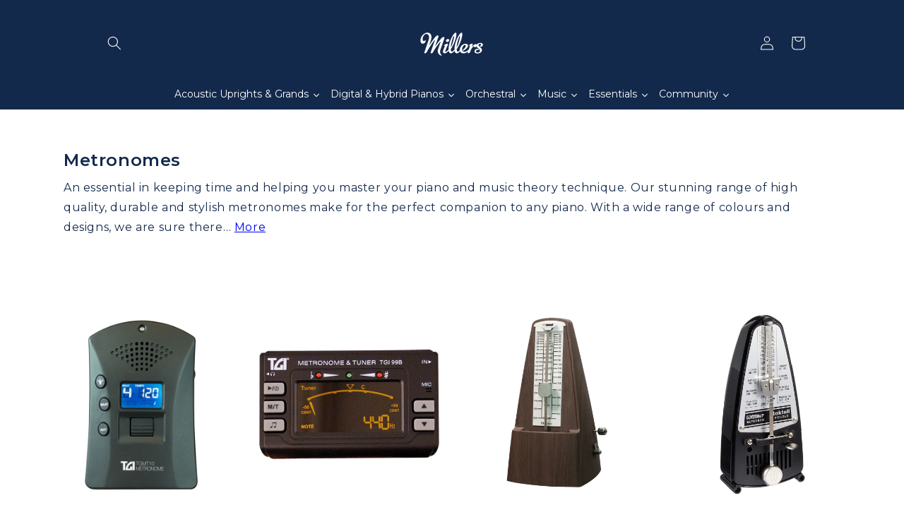

--- FILE ---
content_type: text/html; charset=utf-8
request_url: https://millersmusic.co.uk/collections/metronomes
body_size: 65654
content:
<!doctype html>
<html class="no-js" lang="en">
  <head>    
    
    <meta charset="utf-8">
    <meta http-equiv="X-UA-Compatible" content="IE=edge">
    <meta name="viewport" content="width=device-width,initial-scale=1">
    <meta name="theme-color" content="">
    
      <!-- Google Tag Manager -->
<script>(function(w,d,s,l,i){w[l]=w[l]||[];w[l].push({'gtm.start':
new Date().getTime(),event:'gtm.js'});var f=d.getElementsByTagName(s)[0],
j=d.createElement(s),dl=l!='dataLayer'?'&l='+l:'';j.async=true;j.src=
'https://www.googletagmanager.com/gtm.js?id='+i+dl;f.parentNode.insertBefore(j,f);
})(window,document,'script','dataLayer','GTM-N6SDLH');</script>
<!-- End Google Tag Manager -->
    
    <link rel="canonical" href="https://millersmusic.co.uk/collections/metronomes">
    <link rel="preconnect" href="https://cdn.shopify.com" crossorigin><link rel="icon" type="image/png" href="//millersmusic.co.uk/cdn/shop/files/Untitled_design_20_32x32.png?v=1646056814"><link rel="preconnect" href="https://fonts.shopifycdn.com" crossorigin><title>
      Metronomes
 &ndash; Millers Music</title>

    
      <meta name="description" content="An essential in keeping time and helping you master your piano and music theory technique. Our stunning range of high quality, durable and stylish metronomes make for the perfect companion to any piano. With a wide range of colours and designs, we are sure there is a metronome to help fit your home.Unsure if you need a">
    

    

<meta property="og:site_name" content="Millers Music">
<meta property="og:url" content="https://millersmusic.co.uk/collections/metronomes">
<meta property="og:title" content="Metronomes">
<meta property="og:type" content="product.group">
<meta property="og:description" content="An essential in keeping time and helping you master your piano and music theory technique. Our stunning range of high quality, durable and stylish metronomes make for the perfect companion to any piano. With a wide range of colours and designs, we are sure there is a metronome to help fit your home.Unsure if you need a"><meta property="og:image" content="http://millersmusic.co.uk/cdn/shop/files/Untitled_design_70_c9cc5e05-e161-4a76-b7d7-26e0d8545b6a.png?v=1656073007">
  <meta property="og:image:secure_url" content="https://millersmusic.co.uk/cdn/shop/files/Untitled_design_70_c9cc5e05-e161-4a76-b7d7-26e0d8545b6a.png?v=1656073007">
  <meta property="og:image:width" content="1200">
  <meta property="og:image:height" content="628"><meta name="twitter:card" content="summary_large_image">
<meta name="twitter:title" content="Metronomes">
<meta name="twitter:description" content="An essential in keeping time and helping you master your piano and music theory technique. Our stunning range of high quality, durable and stylish metronomes make for the perfect companion to any piano. With a wide range of colours and designs, we are sure there is a metronome to help fit your home.Unsure if you need a">


    <script src="//millersmusic.co.uk/cdn/shop/t/31/assets/global.js?v=102850005070200365201694946300" defer="defer"></script>
    
  



  <script>window.performance && window.performance.mark && window.performance.mark('shopify.content_for_header.start');</script><meta name="google-site-verification" content="u3uNogztpFHf1yv1oNhRFslofdq-oRXmh60d9FKoDFA">
<meta name="facebook-domain-verification" content="bu74j3diuzm3oghgksmj1e0scylzpw">
<meta id="shopify-digital-wallet" name="shopify-digital-wallet" content="/55288234062/digital_wallets/dialog">
<meta name="shopify-checkout-api-token" content="0cc2413dc3f9ae6bd4e7af131647c4cf">
<link rel="alternate" type="application/atom+xml" title="Feed" href="/collections/metronomes.atom" />
<link rel="alternate" type="application/json+oembed" href="https://millersmusic.co.uk/collections/metronomes.oembed">
<script async="async" src="/checkouts/internal/preloads.js?locale=en-GB"></script>
<link rel="preconnect" href="https://shop.app" crossorigin="anonymous">
<script async="async" src="https://shop.app/checkouts/internal/preloads.js?locale=en-GB&shop_id=55288234062" crossorigin="anonymous"></script>
<script id="apple-pay-shop-capabilities" type="application/json">{"shopId":55288234062,"countryCode":"GB","currencyCode":"GBP","merchantCapabilities":["supports3DS"],"merchantId":"gid:\/\/shopify\/Shop\/55288234062","merchantName":"Millers Music","requiredBillingContactFields":["postalAddress","email","phone"],"requiredShippingContactFields":["postalAddress","email","phone"],"shippingType":"shipping","supportedNetworks":["visa","maestro","masterCard","amex","discover","elo"],"total":{"type":"pending","label":"Millers Music","amount":"1.00"},"shopifyPaymentsEnabled":true,"supportsSubscriptions":true}</script>
<script id="shopify-features" type="application/json">{"accessToken":"0cc2413dc3f9ae6bd4e7af131647c4cf","betas":["rich-media-storefront-analytics"],"domain":"millersmusic.co.uk","predictiveSearch":true,"shopId":55288234062,"locale":"en"}</script>
<script>var Shopify = Shopify || {};
Shopify.shop = "millersmusiccentre.myshopify.com";
Shopify.locale = "en";
Shopify.currency = {"active":"GBP","rate":"1.0"};
Shopify.country = "GB";
Shopify.theme = {"name":"DAWN: Move Logo - REMOVE SPLIT MENU - 17Sep23","id":124092448846,"schema_name":"Dawn","schema_version":"3.0.0","theme_store_id":887,"role":"main"};
Shopify.theme.handle = "null";
Shopify.theme.style = {"id":null,"handle":null};
Shopify.cdnHost = "millersmusic.co.uk/cdn";
Shopify.routes = Shopify.routes || {};
Shopify.routes.root = "/";</script>
<script type="module">!function(o){(o.Shopify=o.Shopify||{}).modules=!0}(window);</script>
<script>!function(o){function n(){var o=[];function n(){o.push(Array.prototype.slice.apply(arguments))}return n.q=o,n}var t=o.Shopify=o.Shopify||{};t.loadFeatures=n(),t.autoloadFeatures=n()}(window);</script>
<script>
  window.ShopifyPay = window.ShopifyPay || {};
  window.ShopifyPay.apiHost = "shop.app\/pay";
  window.ShopifyPay.redirectState = null;
</script>
<script id="shop-js-analytics" type="application/json">{"pageType":"collection"}</script>
<script defer="defer" async type="module" src="//millersmusic.co.uk/cdn/shopifycloud/shop-js/modules/v2/client.init-shop-cart-sync_BT-GjEfc.en.esm.js"></script>
<script defer="defer" async type="module" src="//millersmusic.co.uk/cdn/shopifycloud/shop-js/modules/v2/chunk.common_D58fp_Oc.esm.js"></script>
<script defer="defer" async type="module" src="//millersmusic.co.uk/cdn/shopifycloud/shop-js/modules/v2/chunk.modal_xMitdFEc.esm.js"></script>
<script type="module">
  await import("//millersmusic.co.uk/cdn/shopifycloud/shop-js/modules/v2/client.init-shop-cart-sync_BT-GjEfc.en.esm.js");
await import("//millersmusic.co.uk/cdn/shopifycloud/shop-js/modules/v2/chunk.common_D58fp_Oc.esm.js");
await import("//millersmusic.co.uk/cdn/shopifycloud/shop-js/modules/v2/chunk.modal_xMitdFEc.esm.js");

  window.Shopify.SignInWithShop?.initShopCartSync?.({"fedCMEnabled":true,"windoidEnabled":true});

</script>
<script>
  window.Shopify = window.Shopify || {};
  if (!window.Shopify.featureAssets) window.Shopify.featureAssets = {};
  window.Shopify.featureAssets['shop-js'] = {"shop-cart-sync":["modules/v2/client.shop-cart-sync_DZOKe7Ll.en.esm.js","modules/v2/chunk.common_D58fp_Oc.esm.js","modules/v2/chunk.modal_xMitdFEc.esm.js"],"init-fed-cm":["modules/v2/client.init-fed-cm_B6oLuCjv.en.esm.js","modules/v2/chunk.common_D58fp_Oc.esm.js","modules/v2/chunk.modal_xMitdFEc.esm.js"],"shop-cash-offers":["modules/v2/client.shop-cash-offers_D2sdYoxE.en.esm.js","modules/v2/chunk.common_D58fp_Oc.esm.js","modules/v2/chunk.modal_xMitdFEc.esm.js"],"shop-login-button":["modules/v2/client.shop-login-button_QeVjl5Y3.en.esm.js","modules/v2/chunk.common_D58fp_Oc.esm.js","modules/v2/chunk.modal_xMitdFEc.esm.js"],"pay-button":["modules/v2/client.pay-button_DXTOsIq6.en.esm.js","modules/v2/chunk.common_D58fp_Oc.esm.js","modules/v2/chunk.modal_xMitdFEc.esm.js"],"shop-button":["modules/v2/client.shop-button_DQZHx9pm.en.esm.js","modules/v2/chunk.common_D58fp_Oc.esm.js","modules/v2/chunk.modal_xMitdFEc.esm.js"],"avatar":["modules/v2/client.avatar_BTnouDA3.en.esm.js"],"init-windoid":["modules/v2/client.init-windoid_CR1B-cfM.en.esm.js","modules/v2/chunk.common_D58fp_Oc.esm.js","modules/v2/chunk.modal_xMitdFEc.esm.js"],"init-shop-for-new-customer-accounts":["modules/v2/client.init-shop-for-new-customer-accounts_C_vY_xzh.en.esm.js","modules/v2/client.shop-login-button_QeVjl5Y3.en.esm.js","modules/v2/chunk.common_D58fp_Oc.esm.js","modules/v2/chunk.modal_xMitdFEc.esm.js"],"init-shop-email-lookup-coordinator":["modules/v2/client.init-shop-email-lookup-coordinator_BI7n9ZSv.en.esm.js","modules/v2/chunk.common_D58fp_Oc.esm.js","modules/v2/chunk.modal_xMitdFEc.esm.js"],"init-shop-cart-sync":["modules/v2/client.init-shop-cart-sync_BT-GjEfc.en.esm.js","modules/v2/chunk.common_D58fp_Oc.esm.js","modules/v2/chunk.modal_xMitdFEc.esm.js"],"shop-toast-manager":["modules/v2/client.shop-toast-manager_DiYdP3xc.en.esm.js","modules/v2/chunk.common_D58fp_Oc.esm.js","modules/v2/chunk.modal_xMitdFEc.esm.js"],"init-customer-accounts":["modules/v2/client.init-customer-accounts_D9ZNqS-Q.en.esm.js","modules/v2/client.shop-login-button_QeVjl5Y3.en.esm.js","modules/v2/chunk.common_D58fp_Oc.esm.js","modules/v2/chunk.modal_xMitdFEc.esm.js"],"init-customer-accounts-sign-up":["modules/v2/client.init-customer-accounts-sign-up_iGw4briv.en.esm.js","modules/v2/client.shop-login-button_QeVjl5Y3.en.esm.js","modules/v2/chunk.common_D58fp_Oc.esm.js","modules/v2/chunk.modal_xMitdFEc.esm.js"],"shop-follow-button":["modules/v2/client.shop-follow-button_CqMgW2wH.en.esm.js","modules/v2/chunk.common_D58fp_Oc.esm.js","modules/v2/chunk.modal_xMitdFEc.esm.js"],"checkout-modal":["modules/v2/client.checkout-modal_xHeaAweL.en.esm.js","modules/v2/chunk.common_D58fp_Oc.esm.js","modules/v2/chunk.modal_xMitdFEc.esm.js"],"shop-login":["modules/v2/client.shop-login_D91U-Q7h.en.esm.js","modules/v2/chunk.common_D58fp_Oc.esm.js","modules/v2/chunk.modal_xMitdFEc.esm.js"],"lead-capture":["modules/v2/client.lead-capture_BJmE1dJe.en.esm.js","modules/v2/chunk.common_D58fp_Oc.esm.js","modules/v2/chunk.modal_xMitdFEc.esm.js"],"payment-terms":["modules/v2/client.payment-terms_Ci9AEqFq.en.esm.js","modules/v2/chunk.common_D58fp_Oc.esm.js","modules/v2/chunk.modal_xMitdFEc.esm.js"]};
</script>
<script>(function() {
  var isLoaded = false;
  function asyncLoad() {
    if (isLoaded) return;
    isLoaded = true;
    var urls = ["https:\/\/cdn.hengam.io\/restock-alerts-sdk.js?shop=millersmusiccentre.myshopify.com"];
    for (var i = 0; i < urls.length; i++) {
      var s = document.createElement('script');
      s.type = 'text/javascript';
      s.async = true;
      s.src = urls[i];
      var x = document.getElementsByTagName('script')[0];
      x.parentNode.insertBefore(s, x);
    }
  };
  if(window.attachEvent) {
    window.attachEvent('onload', asyncLoad);
  } else {
    window.addEventListener('load', asyncLoad, false);
  }
})();</script>
<script id="__st">var __st={"a":55288234062,"offset":0,"reqid":"e148fec1-f3c3-496c-965e-231b7324474b-1769145463","pageurl":"millersmusic.co.uk\/collections\/metronomes","u":"7b20453ffffb","p":"collection","rtyp":"collection","rid":269658095694};</script>
<script>window.ShopifyPaypalV4VisibilityTracking = true;</script>
<script id="captcha-bootstrap">!function(){'use strict';const t='contact',e='account',n='new_comment',o=[[t,t],['blogs',n],['comments',n],[t,'customer']],c=[[e,'customer_login'],[e,'guest_login'],[e,'recover_customer_password'],[e,'create_customer']],r=t=>t.map((([t,e])=>`form[action*='/${t}']:not([data-nocaptcha='true']) input[name='form_type'][value='${e}']`)).join(','),a=t=>()=>t?[...document.querySelectorAll(t)].map((t=>t.form)):[];function s(){const t=[...o],e=r(t);return a(e)}const i='password',u='form_key',d=['recaptcha-v3-token','g-recaptcha-response','h-captcha-response',i],f=()=>{try{return window.sessionStorage}catch{return}},m='__shopify_v',_=t=>t.elements[u];function p(t,e,n=!1){try{const o=window.sessionStorage,c=JSON.parse(o.getItem(e)),{data:r}=function(t){const{data:e,action:n}=t;return t[m]||n?{data:e,action:n}:{data:t,action:n}}(c);for(const[e,n]of Object.entries(r))t.elements[e]&&(t.elements[e].value=n);n&&o.removeItem(e)}catch(o){console.error('form repopulation failed',{error:o})}}const l='form_type',E='cptcha';function T(t){t.dataset[E]=!0}const w=window,h=w.document,L='Shopify',v='ce_forms',y='captcha';let A=!1;((t,e)=>{const n=(g='f06e6c50-85a8-45c8-87d0-21a2b65856fe',I='https://cdn.shopify.com/shopifycloud/storefront-forms-hcaptcha/ce_storefront_forms_captcha_hcaptcha.v1.5.2.iife.js',D={infoText:'Protected by hCaptcha',privacyText:'Privacy',termsText:'Terms'},(t,e,n)=>{const o=w[L][v],c=o.bindForm;if(c)return c(t,g,e,D).then(n);var r;o.q.push([[t,g,e,D],n]),r=I,A||(h.body.append(Object.assign(h.createElement('script'),{id:'captcha-provider',async:!0,src:r})),A=!0)});var g,I,D;w[L]=w[L]||{},w[L][v]=w[L][v]||{},w[L][v].q=[],w[L][y]=w[L][y]||{},w[L][y].protect=function(t,e){n(t,void 0,e),T(t)},Object.freeze(w[L][y]),function(t,e,n,w,h,L){const[v,y,A,g]=function(t,e,n){const i=e?o:[],u=t?c:[],d=[...i,...u],f=r(d),m=r(i),_=r(d.filter((([t,e])=>n.includes(e))));return[a(f),a(m),a(_),s()]}(w,h,L),I=t=>{const e=t.target;return e instanceof HTMLFormElement?e:e&&e.form},D=t=>v().includes(t);t.addEventListener('submit',(t=>{const e=I(t);if(!e)return;const n=D(e)&&!e.dataset.hcaptchaBound&&!e.dataset.recaptchaBound,o=_(e),c=g().includes(e)&&(!o||!o.value);(n||c)&&t.preventDefault(),c&&!n&&(function(t){try{if(!f())return;!function(t){const e=f();if(!e)return;const n=_(t);if(!n)return;const o=n.value;o&&e.removeItem(o)}(t);const e=Array.from(Array(32),(()=>Math.random().toString(36)[2])).join('');!function(t,e){_(t)||t.append(Object.assign(document.createElement('input'),{type:'hidden',name:u})),t.elements[u].value=e}(t,e),function(t,e){const n=f();if(!n)return;const o=[...t.querySelectorAll(`input[type='${i}']`)].map((({name:t})=>t)),c=[...d,...o],r={};for(const[a,s]of new FormData(t).entries())c.includes(a)||(r[a]=s);n.setItem(e,JSON.stringify({[m]:1,action:t.action,data:r}))}(t,e)}catch(e){console.error('failed to persist form',e)}}(e),e.submit())}));const S=(t,e)=>{t&&!t.dataset[E]&&(n(t,e.some((e=>e===t))),T(t))};for(const o of['focusin','change'])t.addEventListener(o,(t=>{const e=I(t);D(e)&&S(e,y())}));const B=e.get('form_key'),M=e.get(l),P=B&&M;t.addEventListener('DOMContentLoaded',(()=>{const t=y();if(P)for(const e of t)e.elements[l].value===M&&p(e,B);[...new Set([...A(),...v().filter((t=>'true'===t.dataset.shopifyCaptcha))])].forEach((e=>S(e,t)))}))}(h,new URLSearchParams(w.location.search),n,t,e,['guest_login'])})(!0,!0)}();</script>
<script integrity="sha256-4kQ18oKyAcykRKYeNunJcIwy7WH5gtpwJnB7kiuLZ1E=" data-source-attribution="shopify.loadfeatures" defer="defer" src="//millersmusic.co.uk/cdn/shopifycloud/storefront/assets/storefront/load_feature-a0a9edcb.js" crossorigin="anonymous"></script>
<script crossorigin="anonymous" defer="defer" src="//millersmusic.co.uk/cdn/shopifycloud/storefront/assets/shopify_pay/storefront-65b4c6d7.js?v=20250812"></script>
<script data-source-attribution="shopify.dynamic_checkout.dynamic.init">var Shopify=Shopify||{};Shopify.PaymentButton=Shopify.PaymentButton||{isStorefrontPortableWallets:!0,init:function(){window.Shopify.PaymentButton.init=function(){};var t=document.createElement("script");t.src="https://millersmusic.co.uk/cdn/shopifycloud/portable-wallets/latest/portable-wallets.en.js",t.type="module",document.head.appendChild(t)}};
</script>
<script data-source-attribution="shopify.dynamic_checkout.buyer_consent">
  function portableWalletsHideBuyerConsent(e){var t=document.getElementById("shopify-buyer-consent"),n=document.getElementById("shopify-subscription-policy-button");t&&n&&(t.classList.add("hidden"),t.setAttribute("aria-hidden","true"),n.removeEventListener("click",e))}function portableWalletsShowBuyerConsent(e){var t=document.getElementById("shopify-buyer-consent"),n=document.getElementById("shopify-subscription-policy-button");t&&n&&(t.classList.remove("hidden"),t.removeAttribute("aria-hidden"),n.addEventListener("click",e))}window.Shopify?.PaymentButton&&(window.Shopify.PaymentButton.hideBuyerConsent=portableWalletsHideBuyerConsent,window.Shopify.PaymentButton.showBuyerConsent=portableWalletsShowBuyerConsent);
</script>
<script data-source-attribution="shopify.dynamic_checkout.cart.bootstrap">document.addEventListener("DOMContentLoaded",(function(){function t(){return document.querySelector("shopify-accelerated-checkout-cart, shopify-accelerated-checkout")}if(t())Shopify.PaymentButton.init();else{new MutationObserver((function(e,n){t()&&(Shopify.PaymentButton.init(),n.disconnect())})).observe(document.body,{childList:!0,subtree:!0})}}));
</script>
<script id='scb4127' type='text/javascript' async='' src='https://millersmusic.co.uk/cdn/shopifycloud/privacy-banner/storefront-banner.js'></script><link id="shopify-accelerated-checkout-styles" rel="stylesheet" media="screen" href="https://millersmusic.co.uk/cdn/shopifycloud/portable-wallets/latest/accelerated-checkout-backwards-compat.css" crossorigin="anonymous">
<style id="shopify-accelerated-checkout-cart">
        #shopify-buyer-consent {
  margin-top: 1em;
  display: inline-block;
  width: 100%;
}

#shopify-buyer-consent.hidden {
  display: none;
}

#shopify-subscription-policy-button {
  background: none;
  border: none;
  padding: 0;
  text-decoration: underline;
  font-size: inherit;
  cursor: pointer;
}

#shopify-subscription-policy-button::before {
  box-shadow: none;
}

      </style>
<script id="sections-script" data-sections="header,footer" defer="defer" src="//millersmusic.co.uk/cdn/shop/t/31/compiled_assets/scripts.js?v=15902"></script>
<script>window.performance && window.performance.mark && window.performance.mark('shopify.content_for_header.end');</script>


    <style data-shopify>
      @font-face {
  font-family: Montserrat;
  font-weight: 400;
  font-style: normal;
  font-display: swap;
  src: url("//millersmusic.co.uk/cdn/fonts/montserrat/montserrat_n4.81949fa0ac9fd2021e16436151e8eaa539321637.woff2") format("woff2"),
       url("//millersmusic.co.uk/cdn/fonts/montserrat/montserrat_n4.a6c632ca7b62da89c3594789ba828388aac693fe.woff") format("woff");
}

      @font-face {
  font-family: Montserrat;
  font-weight: 700;
  font-style: normal;
  font-display: swap;
  src: url("//millersmusic.co.uk/cdn/fonts/montserrat/montserrat_n7.3c434e22befd5c18a6b4afadb1e3d77c128c7939.woff2") format("woff2"),
       url("//millersmusic.co.uk/cdn/fonts/montserrat/montserrat_n7.5d9fa6e2cae713c8fb539a9876489d86207fe957.woff") format("woff");
}

      @font-face {
  font-family: Montserrat;
  font-weight: 400;
  font-style: italic;
  font-display: swap;
  src: url("//millersmusic.co.uk/cdn/fonts/montserrat/montserrat_i4.5a4ea298b4789e064f62a29aafc18d41f09ae59b.woff2") format("woff2"),
       url("//millersmusic.co.uk/cdn/fonts/montserrat/montserrat_i4.072b5869c5e0ed5b9d2021e4c2af132e16681ad2.woff") format("woff");
}

      @font-face {
  font-family: Montserrat;
  font-weight: 700;
  font-style: italic;
  font-display: swap;
  src: url("//millersmusic.co.uk/cdn/fonts/montserrat/montserrat_i7.a0d4a463df4f146567d871890ffb3c80408e7732.woff2") format("woff2"),
       url("//millersmusic.co.uk/cdn/fonts/montserrat/montserrat_i7.f6ec9f2a0681acc6f8152c40921d2a4d2e1a2c78.woff") format("woff");
}

      @font-face {
  font-family: Montserrat;
  font-weight: 600;
  font-style: normal;
  font-display: swap;
  src: url("//millersmusic.co.uk/cdn/fonts/montserrat/montserrat_n6.1326b3e84230700ef15b3a29fb520639977513e0.woff2") format("woff2"),
       url("//millersmusic.co.uk/cdn/fonts/montserrat/montserrat_n6.652f051080eb14192330daceed8cd53dfdc5ead9.woff") format("woff");
}


      :root {
        --font-body-family: Montserrat, sans-serif;
        --font-body-style: normal;
        --font-body-weight: 400;

        --font-heading-family: Montserrat, sans-serif;
        --font-heading-style: normal;
        --font-heading-weight: 600;

        --font-body-scale: 1.0;
        --font-heading-scale: 1.0;

        --color-base-text: 19, 41, 75;
        --color-shadow: 19, 41, 75;
        --color-base-background-1: 255, 255, 255;
        --color-base-background-2: 19, 41, 75;
        --color-base-solid-button-labels: 255, 255, 255;
        --color-base-outline-button-labels: 122, 173, 211;
        --color-base-accent-1: 19, 41, 75;
        --color-base-accent-2: 19, 41, 75;
        --payment-terms-background-color: #ffffff;

        --gradient-base-background-1: white;
        --gradient-base-background-2: #13294b;
        --gradient-base-accent-1: white;
        --gradient-base-accent-2: black;

        --media-padding: px;
        --media-border-opacity: 0.05;
        --media-border-width: 1px;
        --media-radius: 0px;
        --media-shadow-opacity: 0.0;
        --media-shadow-horizontal-offset: 0px;
        --media-shadow-vertical-offset: 0px;
        --media-shadow-blur-radius: 0px;

        --page-width: 110rem;
        --page-width-margin: 0rem;

        --card-image-padding: 0.0rem;
        --card-corner-radius: 0.0rem;
        --card-text-alignment: left;
        --card-border-width: 0.0rem;
        --card-border-opacity: 0.0;
        --card-shadow-opacity: 0.1;
        --card-shadow-horizontal-offset: 0.0rem;
        --card-shadow-vertical-offset: 0.0rem;
        --card-shadow-blur-radius: 0.0rem;

        --badge-corner-radius: 4.0rem;

        --popup-border-width: 1px;
        --popup-border-opacity: 0.1;
        --popup-corner-radius: 0px;
        --popup-shadow-opacity: 0.0;
        --popup-shadow-horizontal-offset: 0px;
        --popup-shadow-vertical-offset: 0px;
        --popup-shadow-blur-radius: 0px;

        --drawer-border-width: 1px;
        --drawer-border-opacity: 0.1;
        --drawer-shadow-opacity: 0.0;
        --drawer-shadow-horizontal-offset: 0px;
        --drawer-shadow-vertical-offset: 0px;
        --drawer-shadow-blur-radius: 0px;

        --spacing-sections-desktop: 0px;
        --spacing-sections-mobile: 0px;

        --grid-desktop-vertical-spacing: 8px;
        --grid-desktop-horizontal-spacing: 8px;
        --grid-mobile-vertical-spacing: 4px;
        --grid-mobile-horizontal-spacing: 4px;

        --text-boxes-border-opacity: 0.0;
        --text-boxes-border-width: 0px;
        --text-boxes-radius: 0px;
        --text-boxes-shadow-opacity: 0.0;
        --text-boxes-shadow-horizontal-offset: 0px;
        --text-boxes-shadow-vertical-offset: 0px;
        --text-boxes-shadow-blur-radius: 0px;

        --buttons-radius: 0px;
        --buttons-radius-outset: 0px;
        --buttons-border-width: 2px;
        --buttons-border-opacity: 1.0;
        --buttons-shadow-opacity: 0.0;
        --buttons-shadow-horizontal-offset: 0px;
        --buttons-shadow-vertical-offset: 0px;
        --buttons-shadow-blur-radius: 0px;
        --buttons-border-offset: 0px;

        --inputs-radius: 0px;
        --inputs-border-width: 1px;
        --inputs-border-opacity: 0.55;
        --inputs-shadow-opacity: 0.0;
        --inputs-shadow-horizontal-offset: 0px;
        --inputs-margin-offset: 0px;
        --inputs-shadow-vertical-offset: 0px;
        --inputs-shadow-blur-radius: 0px;
        --inputs-radius-outset: 0px;

        --variant-pills-radius: 40px;
        --variant-pills-border-width: 1px;
        --variant-pills-border-opacity: 0.55;
        --variant-pills-shadow-opacity: 0.0;
        --variant-pills-shadow-horizontal-offset: 0px;
        --variant-pills-shadow-vertical-offset: 0px;
        --variant-pills-shadow-blur-radius: 0px;
      }

      *,
      *::before,
      *::after {
        box-sizing: inherit;
      }

      html {
        box-sizing: border-box;
        font-size: calc(var(--font-body-scale) * 62.5%);
        height: 100%;
      }

      body {
        display: grid;
        grid-template-rows: auto auto 1fr auto;
        grid-template-columns: 100%;
        min-height: 100%;
        margin: 0;
        font-size: 1.5rem;
        letter-spacing: 0.06rem;
        line-height: calc(1 + 0.8 / var(--font-body-scale));
        font-family: var(--font-body-family);
        font-style: var(--font-body-style);
        font-weight: var(--font-body-weight);
      }

      @media screen and (min-width: 750px) {
        body {
          font-size: 1.6rem;
        }
      }
    </style>

    <link href="//millersmusic.co.uk/cdn/shop/t/31/assets/base.css?v=21092003697156998031694946300" rel="stylesheet" type="text/css" media="all" />
<link rel="preload" as="font" href="//millersmusic.co.uk/cdn/fonts/montserrat/montserrat_n4.81949fa0ac9fd2021e16436151e8eaa539321637.woff2" type="font/woff2" crossorigin><link rel="preload" as="font" href="//millersmusic.co.uk/cdn/fonts/montserrat/montserrat_n6.1326b3e84230700ef15b3a29fb520639977513e0.woff2" type="font/woff2" crossorigin><link rel="stylesheet" href="//millersmusic.co.uk/cdn/shop/t/31/assets/component-predictive-search.css?v=165644661289088488651694946300" media="print" onload="this.media='all'"><script>document.documentElement.className = document.documentElement.className.replace('no-js', 'js');
    if (Shopify.designMode) {
      document.documentElement.classList.add('shopify-design-mode');
    }
      </script>
  








































































































































































<!-- PageFly Header Render begins -->
  
  <script>
    window.addEventListener('load', () => {
      // fallback for gtag when not initialized
      if(typeof window.gtag !== 'function') {
        window.gtag = (str1, str2, obj) => {
        }
      }
    }) 
  </script>
  <!-- PageFly begins loading Google fonts --><link rel="preconnect" href="https://fonts.googleapis.com"><link rel="preconnect" href="https://fonts.gstatic.com" crossorigin><link rel="preload" as="style" fetchpriority="low" href="https://fonts.googleapis.com/css2?family=Montserrat:wght@400;500;600;700&family=Montserrat:wght@400&family=Barlow+Condensed:wght@400;700;800&family=Barlow:wght@400;600;800&display=block"><link rel="stylesheet" href="https://fonts.googleapis.com/css2?family=Montserrat:wght@400;500;600;700&family=Montserrat:wght@400&family=Barlow+Condensed:wght@400;700;800&family=Barlow:wght@400;600;800&display=block" media="(min-width: 640px)"><link rel="stylesheet" href="https://fonts.googleapis.com/css2?family=Montserrat:wght@400;500;600;700&family=Montserrat:wght@400&family=Barlow+Condensed:wght@400;700;800&family=Barlow:wght@400;600;800&display=block" media="print" onload="this.onload=null;this.media='all'"><!-- PageFly ends loading Google fonts -->

<style>.__pf .pf-c-ct,.__pf .pf-c-lt,.__pf .pf-c-rt{align-content:flex-start}.__pf .oh,.pf-sr-only{overflow:hidden}.__pf img,.__pf video{max-width:100%;border:0;vertical-align:middle}.__pf [tabIndex],.__pf button,.__pf input,.__pf select,.__pf textarea{touch-action:manipulation}.__pf:not([data-pf-editor-version=gen-2]) :focus-visible{outline:0!important;box-shadow:none!important}.__pf:not([data-pf-editor-version=gen-2]) :not(input):not(select):not(textarea):not([data-active=true]):focus-visible{border:none!important}.__pf *,.__pf :after,.__pf :before{box-sizing:border-box}.__pf [disabled],.__pf [readonly]{cursor:default}.__pf [data-href],.__pf button:not([data-pf-id]):hover{cursor:pointer}.__pf [disabled]:not([disabled=false]),.pf-dialog svg{pointer-events:none}.__pf [hidden]{display:none!important}.__pf [data-link=inherit]{color:inherit;text-decoration:none}.__pf [data-pf-placeholder]{outline:0;height:auto;display:none;pointer-events:none!important}.__pf .pf-ifr,.__pf [style*="--ratio"] img{height:100%;left:0;top:0;width:100%;position:absolute}.__pf .pf-r,.__pf .pf-r-eh>.pf-c{display:flex}.__pf [style*="--cw"]{padding:0 15px;width:100%;margin:auto;max-width:var(--cw)}.__pf .pf-ifr{border:0}.__pf .pf-bg-lazy{background-image:none!important}.__pf .pf-r{flex-wrap:wrap}.__pf .pf-r-dg{display:grid}.__pf [style*="--c-xs"]{max-width:calc(100%/12*var(--c-xs));flex-basis:calc(100%/12*var(--c-xs))}.__pf [style*="--s-xs"]{margin:0 calc(-1 * var(--s-xs))}.__pf [style*="--s-xs"]>.pf-c{padding:var(--s-xs)}.__pf .pf-r-ew>.pf-c{flex-grow:1;flex-basis:0}.__pf [style*="--ew-xs"]>.pf-c{flex-basis:calc(100% / var(--ew-xs));max-width:calc(100% / var(--ew-xs))}.__pf [style*="--ratio"]{position:relative;padding-bottom:var(--ratio)}.main-content{padding:0}.footer-section,.site-footer,.site-footer-wrapper,main .accent-background+.shopify-section{margin:0}@media (max-width:767.4999px){.__pf .pf-hide{display:none!important}}@media (max-width:1024.4999px) and (min-width:767.5px){.__pf .pf-sm-hide{display:none!important}}@media (max-width:1199.4999px) and (min-width:1024.5px){.__pf .pf-md-hide{display:none!important}}@media (min-width:767.5px){.__pf [style*="--s-sm"]{margin:0 calc(-1 * var(--s-sm))}.__pf [style*="--c-sm"]{max-width:calc(100%/12*var(--c-sm));flex-basis:calc(100%/12*var(--c-sm))}.__pf [style*="--s-sm"]>.pf-c{padding:var(--s-sm)}.__pf [style*="--ew-sm"]>.pf-c{flex-basis:calc(100% / var(--ew-sm));max-width:calc(100% / var(--ew-sm))}}@media (min-width:1024.5px){.__pf [style*="--s-md"]{margin:0 calc(-1 * var(--s-md))}.__pf [style*="--c-md"]{max-width:calc(100%/12*var(--c-md));flex-basis:calc(100%/12*var(--c-md))}.__pf [style*="--s-md"]>.pf-c{padding:var(--s-md)}.__pf [style*="--ew-md"]>.pf-c{flex-basis:calc(100% / var(--ew-md));max-width:calc(100% / var(--ew-md))}}@media (min-width:1199.5px){.__pf [style*="--s-lg"]{margin:0 calc(-1 * var(--s-lg))}.__pf [style*="--c-lg"]{max-width:calc(100%/12*var(--c-lg));flex-basis:calc(100%/12*var(--c-lg))}.__pf [style*="--s-lg"]>.pf-c{padding:var(--s-lg)}.__pf [style*="--ew-lg"]>.pf-c{flex-basis:calc(100% / var(--ew-lg));max-width:calc(100% / var(--ew-lg))}.__pf .pf-lg-hide{display:none!important}}.__pf .pf-r-eh>.pf-c>div{width:100%}.__pf .pf-c-lt{justify-content:flex-start;align-items:flex-start}.__pf .pf-c-ct{justify-content:center;align-items:flex-start}.__pf .pf-c-rt{justify-content:flex-end;align-items:flex-start}.__pf .pf-c-lm{justify-content:flex-start;align-items:center;align-content:center}.__pf .pf-c-cm{justify-content:center;align-items:center;align-content:center}.__pf .pf-c-rm{justify-content:flex-end;align-items:center;align-content:center}.__pf .pf-c-cb,.__pf .pf-c-lb,.__pf .pf-c-rb{align-content:flex-end}.__pf .pf-c-lb{justify-content:flex-start;align-items:flex-end}.__pf .pf-c-cb{justify-content:center;align-items:flex-end}.__pf .pf-c-rb{justify-content:flex-end;align-items:flex-end}.pf-no-border:not(:focus-visible){border:none;outline:0}.pf-sr-only{position:absolute;width:1px;height:1px;padding:0;clip:rect(0,0,0,0);white-space:nowrap;clip-path:inset(50%);border:0}.pf-close-dialog-btn,.pf-dialog{background:0 0;border:none;padding:0}.pf-visibility-hidden{visibility:hidden}.pf-dialog{top:50%;left:50%;transform:translate(-50%,-50%);max-height:min(calc(9/16*100vw),calc(100% - 6px - 2em));-webkit-overflow-scrolling:touch;overflow:hidden;margin:0}.pf-dialog::backdrop{background:rgba(0,0,0,.9);opacity:1}.pf-close-dialog-btn{position:absolute;top:0;right:0;height:16px;margin-bottom:8px;cursor:pointer}.pf-close-dialog-btn:not(:focus-visible){box-shadow:none}.pf-dialog-content{display:block;margin:24px auto auto;width:100%;height:calc(100% - 24px)}.pf-dialog-content>*{width:100%;height:100%;border:0}</style>
<style>@media all{.__pf .pf-gs-button-1,.__pf .pf-gs-button-2{font-size:16px;line-height:16px;letter-spacing:0;padding:12px 20px;margin:0}.__pf .pf-gs-button-3:hover,.__pf .pf-gs-button-4:hover{color:var(--pf-foreground-color)}.__pf{--pf-primary-color:rgb(19, 41, 75);--pf-secondary-color:rgb(122, 173, 211);--pf-foreground-color:rgb(255, 255, 255);--pf-background-color:rgb(141, 141, 141);--pf-color-5:rgb(17, 18, 19);--pf-color-6:rgb(246, 197, 103);--pf-color-7:rgb(121, 202, 216);--pf-color-8:rgb(240, 240, 240);--pf-primary-font:"Montserrat";--pf-secondary-font:"Arvo";--pf-tertiary-font:"Source Sans Pro";--pf-4th-font:"Source Sans Pro";--pf-5th-font:"Source Sans Pro";--pf-6th-font:"Poppins"}.__pf .pf-gs-button-1{background-color:#919da9;color:#fff}.__pf .pf-gs-button-3:hover,.__pf .pf-gs-button-4:hover,.__pf .pf-gs-button-5{background-color:var(--pf-primary-color);font-family:var(--pf-primary-font)}.__pf .pf-gs-button-2{color:#919da9;border:1px solid #919da9}.__pf .pf-gs-button-3,.__pf .pf-gs-button-4{color:var(--pf-primary-color);border-radius:0;border:1px solid #13294b;padding:12px 20px;margin:0;font-size:13px;line-height:16px;letter-spacing:0;transition:.3s;font-family:var(--pf-primary-font)}.__pf .pf-gs-button-5,.__pf .pf-gs-button-6{padding:12px 20px;font-size:16px;line-height:16px;letter-spacing:0}.__pf .pf-gs-button-5{color:#fff;border-radius:40px;margin:0}.__pf .pf-gs-button-6{color:#919da9;border-style:solid;border-color:#919da9;border-width:0 3px 3px 0;margin:0}.__pf .pf-gs-icon-1,.__pf .pf-gs-icon-2{background-color:#919da9;color:#fff;padding:8px;margin:0;border-style:none}.__pf .pf-gs-icon-1{border-radius:0}.__pf .pf-gs-icon-2{border-radius:50%}.__pf .pf-gs-icon-3,.__pf .pf-gs-icon-4{background-color:#fff;color:#919da9;padding:8px;margin:0;border:1px solid #919da9}.__pf .pf-gs-icon-4{border-radius:50%}.__pf .pf-gs-icon-5,.__pf .pf-gs-icon-6{background-color:#f5f5f5;color:#919da9;padding:8px;margin:0;border:1px solid #919da9}.__pf .pf-gs-icon-6{border-radius:50%}.__pf .pf-gs-image-1{width:100%}.__pf .pf-gs-image-2{border:3px solid #919da9;width:100%}.__pf .pf-gs-image-3{border:3px solid #919da9;padding:10px;width:100%}.__pf .pf-gs-image-4,.__pf .pf-gs-image-5{border-radius:50%;width:100%}.__pf .pf-gs-image-5{border:3px solid #919da9}.__pf .pf-gs-image-6{border-radius:50%;border:3px solid #919da9;padding:10px;width:100%}.__pf .pf-gs-heading-1,.__pf .pf-gs-heading-2,.__pf .pf-gs-heading-3,.__pf .pf-gs-heading-4,.__pf .pf-gs-heading-5{color:#000;padding:0;margin:18px 0}.__pf .pf-gs-heading-1{font-size:32px;font-family:var(--pf-primary-font);font-weight:700}.__pf .pf-gs-heading-2{font-size:24px}.__pf .pf-gs-heading-3{font-size:20px}.__pf .pf-gs-heading-4{font-size:18px}.__pf .pf-gs-heading-5{font-size:16px}.__pf .pf-gs-heading-6{margin:18px 0;font-size:14px;color:#000;padding:0}.__pf .pf-gs-paragraph-1,.__pf .pf-gs-paragraph-2,.__pf .pf-gs-paragraph-3,.__pf .pf-gs-paragraph-4{color:#000;padding:0;margin:16px 0;font-size:16px}.__pf .pf-gs-paragraph-1{text-align:left}.__pf .pf-gs-paragraph-2{text-align:right}.__pf .pf-gs-paragraph-3{text-align:center}.__pf .pf-gs-divider-1,.__pf .pf-gs-divider-2,.__pf .pf-gs-divider-3{padding:16px 0;margin:0;font-size:2px}.__pf .pf-gs-divider-1{color:#919da9}.__pf .pf-gs-divider-2{color:#444749}.__pf .pf-gs-divider-3{color:#b9bfca}}</style>
<style>.pf-color-scheme-1,.pf-color-scheme-2{--pf-scheme-shadow-color:rgb(0, 0, 0, 0.25)}.pf-color-scheme-1{--pf-scheme-bg-color: ;--pf-scheme-text-color: ;--pf-scheme-btn-bg-color: ;--pf-scheme-btn-text-color: ;--pf-scheme-border-color: ;background-color:var(--pf-scheme-bg-color);background-image:var(--pf-scheme-bg-gradient-color);border-color:var(--pf-scheme-border-color);color:var(--pf-scheme-text-color)}.pf-color-scheme-2,.pf-color-scheme-3{--pf-scheme-btn-text-color:rgb(255, 255, 255);background-color:var(--pf-scheme-bg-color);background-image:var(--pf-scheme-bg-gradient-color);border-color:var(--pf-scheme-border-color);color:var(--pf-scheme-text-color)}.pf-color-scheme-2{--pf-scheme-bg-color:rgba(255, 255, 255, 0);--pf-scheme-text-color:rgb(11, 37, 88);--pf-scheme-btn-bg-color:rgb(145, 157, 169);--pf-scheme-border-color:rgb(11, 37, 88);--pf-scheme-custom-color-1:rgb(245, 166, 35)}.pf-color-scheme-3,.pf-color-scheme-4{--pf-scheme-text-color:rgb(18, 18, 18);--pf-scheme-btn-bg-color:rgb(18, 18, 18);--pf-scheme-border-color:rgb(18, 18, 18)}.pf-color-scheme-3,.pf-color-scheme-4,.pf-color-scheme-5{--pf-scheme-shadow-color:rgb(18, 18, 18)}.pf-color-scheme-3{--pf-scheme-bg-color:rgb(255, 255, 255)}.pf-color-scheme-4{--pf-scheme-bg-color:rgb(243, 243, 243);--pf-scheme-btn-text-color:rgb(243, 243, 243);background-color:var(--pf-scheme-bg-color);background-image:var(--pf-scheme-bg-gradient-color);border-color:var(--pf-scheme-border-color);color:var(--pf-scheme-text-color)}.pf-color-scheme-5,.pf-color-scheme-6,.pf-color-scheme-7{--pf-scheme-btn-bg-color:rgb(255, 255, 255);--pf-scheme-border-color:rgb(255, 255, 255);background-color:var(--pf-scheme-bg-color);background-image:var(--pf-scheme-bg-gradient-color);border-color:var(--pf-scheme-border-color);color:var(--pf-scheme-text-color)}.pf-color-scheme-5{--pf-scheme-bg-color:rgb(36, 40, 51);--pf-scheme-text-color:rgb(255, 255, 255);--pf-scheme-btn-text-color:rgb(0, 0, 0)}.pf-color-scheme-6{--pf-scheme-bg-color:rgb(255, 255, 255);--pf-scheme-text-color:rgb(11, 37, 88);--pf-scheme-btn-text-color:rgb(11, 37, 88);--pf-scheme-shadow-color:rgba(200, 199, 199, 0.7);--pf-scheme-custom-color-1:rgb(11, 37, 88);--pf-scheme-custom-color-2:rgb(54, 242, 135);--pf-scheme-custom-color-3:rgb(227, 219, 213)}.pf-color-scheme-7{--pf-scheme-bg-color:rgb(51, 79, 180);--pf-scheme-text-color:rgb(255, 255, 255);--pf-scheme-btn-text-color:rgb(51, 79, 180);--pf-scheme-shadow-color:rgb(18, 18, 18)}[data-pf-type^=Button]{background-color:var(--pf-scheme-btn-bg-color);background-image:var(--pf-scheme-btn-bg-gradient-color);color:var(--pf-scheme-btn-text-color)}.pf-typography-2{font-family:Montserrat;font-weight:400}.pf-typography-7{font-family:Barlow Condensed;font-weight:800;font-size:40px;text-transform:uppercase;letter-spacing:-1px}@media all{.__pf .pf-button-2{background-color:#13294b;color:#fff;padding:15px 20px;font-size:13px;line-height:16px;letter-spacing:0;font-family:Montserrat}.__pf .pf-button-3,.__pf .pf-button-4{color:#13294b;background-color:#fff;font-size:13px;font-family:Montserrat;line-height:16px;letter-spacing:0}.__pf .pf-button-3{border:1px solid #13294b;padding:12px 20px}.__pf .pf-button-4{border-radius:0;border:1px solid #13294b;padding:12px 20px;margin:0;transition:.3s}.__pf .pf-button-5{color:#fff;border-radius:0;border:1px solid #13294b;padding:12px 20px;margin:0;font-size:13px;line-height:16px;letter-spacing:0;transition:.3s;font-family:Montserrat;background-color:#7ed321}.__pf .pf-button-6{background-color:var(--pf-scheme-btn-bg-color);color:#13294b;padding:12px 20px;margin:0;font-size:13px;line-height:16px;letter-spacing:0;font-family:Montserrat}.__pf .pf-button-7{color:#0b2558;border-style:solid;border-radius:40px;border-color:#fff;padding:12px 20px;margin:0;font-size:18px;line-height:16px;letter-spacing:0;background-color:#fff;font-family:Barlow;text-transform:uppercase;font-weight:800;border-width:0 1px 1px 0}.__pf .pf-button-8{background-color:#919da9;color:#fff;padding:12px 20px}.__pf .pf-icon-1,.__pf .pf-text-1,.__pf .pf-text-6,.__pf .pf-text-7,.pf-icon2-1,.pf-icon2-2,.pf-icon2-3,.pf-icon2-4,.pf-icon2-5,.pf-icon2-6,.pf-icon2-7{background-color:var(--pf-scheme-bg-color);color:var(--pf-scheme-text-color)}.__pf .pf-icon-2,.__pf .pf-icon-3{background-color:#919da9;color:#fff;padding:8px;margin:0;border-style:none}.__pf .pf-icon-2{border-radius:0}.__pf .pf-icon-3{border-radius:50%}.__pf .pf-icon-4,.__pf .pf-icon-5{background-color:#fff;color:#919da9;padding:8px;margin:0;border:1px solid #919da9}.__pf .pf-icon-5{border-radius:50%}.__pf .pf-icon-6,.__pf .pf-icon-7{background-color:#f5f5f5;color:#919da9;padding:8px;margin:0;border:1px solid #919da9}.__pf .pf-icon-7{border-radius:50%}.__pf .pf-text-2,.__pf .pf-text-3,.__pf .pf-text-4,.__pf .pf-text-5{color:#000;padding:0;margin:16px 0;font-size:16px}.__pf .pf-text-2{text-align:left}.__pf .pf-text-3{text-align:right}.__pf .pf-text-4{text-align:center}.__pf .pf-divider-2,.__pf .pf-divider-3,.__pf .pf-divider-4{padding:16px 0;margin:0;font-size:2px}.__pf .pf-divider-1{color:var(--pf-scheme-text-color)}.__pf .pf-divider-2{color:#919da9}.__pf .pf-divider-3{color:#444749}.__pf .pf-divider-4{color:#b9bfca}.__pf .pf-heading-1-h1,.__pf .pf-heading-1-h2,.__pf .pf-heading-1-h3,.__pf .pf-heading-1-h4,.__pf .pf-heading-1-h5,.__pf .pf-heading-1-h6{color:var(--pf-scheme-text-color);background-color:var(--pf-scheme-bg-color)}.__pf .pf-heading-2-h1,.__pf .pf-heading-2-h2,.__pf .pf-heading-2-h3,.__pf .pf-heading-2-h4,.__pf .pf-heading-2-h5,.__pf .pf-heading-2-h6{margin:18px 0;font-size:32px;color:#000;padding:0;font-family:Montserrat;font-weight:700}.__pf .pf-heading-3-h1,.__pf .pf-heading-3-h3,.__pf .pf-heading-3-h4,.__pf .pf-heading-3-h5,.__pf .pf-heading-3-h6{margin:18px 0;font-size:24px;color:#000;padding:0}.__pf .pf-button-4:hover,.__pf .pf-heading-3-h2{color:#13294b;font-family:Montserrat;font-weight:700}.__pf .pf-heading-3-h2{margin:18px 0 10px;font-size:36px;padding:0}.__pf .pf-heading-4-h1,.__pf .pf-heading-4-h2,.__pf .pf-heading-4-h3,.__pf .pf-heading-4-h4,.__pf .pf-heading-4-h5,.__pf .pf-heading-4-h6{margin:18px 0;font-size:20px;color:#000;padding:0}.__pf .pf-heading-5-h1,.__pf .pf-heading-5-h2,.__pf .pf-heading-5-h3,.__pf .pf-heading-5-h4,.__pf .pf-heading-5-h5,.__pf .pf-heading-5-h6{margin:18px 0;font-size:18px;color:#000;padding:0}.__pf .pf-heading-6-h1,.__pf .pf-heading-6-h2,.__pf .pf-heading-6-h3,.__pf .pf-heading-6-h4,.__pf .pf-heading-6-h5,.__pf .pf-heading-6-h6{margin:18px 0;font-size:16px;color:#000;padding:0}.__pf .pf-heading-7-h1{margin:18px 0;font-size:30px;color:#fff;padding:0;font-family:"Barlow Condensed";text-transform:uppercase;letter-spacing:-1px;font-weight:800;background-color:#36f287}.__pf .pf-heading-7-h2,.__pf .pf-heading-7-h3,.__pf .pf-heading-7-h4,.__pf .pf-heading-7-h5,.__pf .pf-heading-7-h6{margin:18px 0;font-size:14px;color:#000;padding:0}.__pf .pf-button-4:hover{background-color:rgba(155,155,155,.15)}.__pf .pf-button-5:hover{font-family:Montserrat;color:#fff;font-weight:700;background-color:rgba(126,211,33,.88);border-style:solid;border-width:1px}.__pf .pf-image-2{width:100%}.__pf .pf-image-3{border:3px solid #919da9;width:100%}.__pf .pf-image-4{border:3px solid #919da9;padding:10px;width:100%}.__pf .pf-image-5,.__pf .pf-image-6{border-radius:50%;width:100%}.__pf .pf-image-6{border:3px solid #919da9}.__pf .pf-image-7{border-radius:50%;border:3px solid #919da9;padding:10px;width:100%}.__pf .pf-button-2:hover{color:#fff;background-color:rgba(19,41,75,.86);font-weight:700}.__pf .pf-button-7:hover{background-color:var(--pf-scheme-btn-bg-color);border-style:solid;border-width:1px}.__pf .pf-button-6:hover{font-weight:700}.__pf .pf-field-1,.__pf .pf-field-2,.__pf .pf-field-3,.__pf .pf-field-4,.__pf .pf-field-5,.__pf .pf-field-6{background-color:#fdfdfd;border:.66px solid #8a8a8a;border-radius:8px;padding:6px 12px}.__pf .pf-button-3:hover{color:#fff;font-weight:700;background-color:#13294b}}</style>
<style id="pf-shopify-font">div.__pf {--pf-shopify-font-family-type-header-font: Montserrat, sans-serif;
        --pf-shopify-font-style-type-header-font: normal;
        --pf-shopify-font-weight-type-header-font: 600;
--pf-shopify-font-family-type-body-font: Montserrat, sans-serif;
        --pf-shopify-font-style-type-body-font: normal;
        --pf-shopify-font-weight-type-body-font: 400;}</style>
<link rel="stylesheet" href="//millersmusic.co.uk/cdn/shop/t/31/assets/pagefly-animation.css?v=35569424405882025761722963703" media="print" onload="this.media='all'">



<style>.chTUkt i,.hayQrO>svg{vertical-align:middle}.AFRbx .pf-cmIldm,.ivnYkW[data-pf-type=ProductText].no-product{text-decoration:none}.AFRbx,.kQzTPu .splide__slide{text-align:center}.cQqdEF,.exfZpU,.gJMCUb.pf-loading,.hkMcnc,.hpQOMO,.kQzTPu{position:relative}.hkMcnc .splide__arrow[disabled],.hkMcnc .splide__arrows.pf-hidden,.hkMcnc.pf-splide-loading .splide__slide,.kQzTPu .pf-mask.pf-hidden,.kQzTPu.pf-splide-loading .splide__slide{display:none}.gJMCUb.pf-loading .pf-cmIpgn,.hXHKut[disabled]{pointer-events:none}.exfZpU>span,.hXHKut,.pfa{line-height:1}.iZCSon{--pf-sample-color:#5d6b82;--pf-border-color:#d1d5db}.exfZpU{display:flex!important;align-items:center;padding:16px 0;font-size:2px}.exfZpU:after,.exfZpU:before{content:'';width:100%;border-top:1em solid}.exfZpU>span{padding:0 16px;flex:1 0 auto;display:flex}.hayQrO{box-sizing:content-box!important}.hayQrO>svg{height:inherit;width:auto;fill:currentColor;pointer-events:auto}.chTUkt i{margin-right:5px}.hpQOMO:empty{display:initial}.cQqdEF{padding:20px 0}.jqvVoJ>span:last-child{line-height:inherit;display:block;margin-right:0!important}.AFRbx{width:100%}.AFRbx a{width:32px;height:32px;display:inline-block;line-height:32px;margin:4px;font-size:12px;border-radius:2px;border:1px solid transparent}.AFRbx a:not(.pf-cmIldm):hover{border-color:#d5ddea}.AFRbx .pf-cmIldm{width:fit-content;border-bottom:1px solid;font-weight:700;border-radius:0;text-transform:uppercase}.AFRbx .pf-cmIldm[disabled]{opacity:.5;border:0}.SuMWh,.ivnYkW{overflow-wrap:break-word}.hXHKut{border:none;outline:0;padding:14.5px 20px;vertical-align:bottom}.hXHKut[disabled]{opacity:.7}.hXHKut i{margin-right:5px}.dMMyzv form{margin:0;height:100%}.kQzTPu .splide,.lgfMdQ.bottom-list{display:flex;flex-direction:column}.kQzTPu.pf-splide-loading:after,.kQzTPu.pf-splide-loading:before{position:absolute;content:'';background:#fff;z-index:1;height:2px;width:40px;left:calc(50% - 20px);top:calc(50% - 1px)}.kQzTPu.pf-splide-loading:after{animation:3s cubic-bezier(0.43,0.43,0.25,0.99) infinite pf-image-loader;background:#626262}@keyframes pf-image-loader{0%,100%{width:0}50%{width:40px}}@media (max-width:767.5px){.kQzTPu:not(.pf-media-fixed-height) .splide__track{height:unset!important}.kQzTPu:not(.pf-media-fixed-height) .pmw[style*='--r-xs']{position:relative;padding-bottom:var(--r-xs)}.kQzTPu:not(.pf-media-fixed-height) .pmw[style*='--r-xs'] img{position:absolute;width:100%;height:100%;left:0;top:0}.kQzTPu:not(.pf-media-fixed-height) .pf-media-wrapper[style*='--r-xs']{padding-bottom:var(--r-xs)}.kQzTPu.pf-media-fixed-height .pf-media-wrapper,.kQzTPu.pf-media-fixed-height .pmw,.kQzTPu.pf-media-fixed-height .splide,.kQzTPu.pf-media-fixed-height .splide__list,.kQzTPu.pf-media-fixed-height .splide__slide,.kQzTPu.pf-media-fixed-height .splide__track{height:100%!important}.kQzTPu.pf-media-fixed-height .splide__slide img,.kQzTPu.pf-media-fixed-height .splide__slide video{height:100%;object-fit:contain}.kQzTPu.pf-media-fixed-height .video-wrapper{top:50%!important;transform:translateY(-50%)!important}}.kQzTPu .video-wrapper{height:unset!important}.hkMcnc .splide__track,.kQzTPu .splide__track{margin:0!important}.kQzTPu .pf-media-wrapper{position:relative;height:0}.kQzTPu .pf-mask-iframe,.kQzTPu .pf-media-wrapper>:first-child{position:absolute;top:0;left:0;width:100%;height:100%}.kQzTPu .pf-mask-iframe{display:block}@media (min-width:1024.5px){.kQzTPu .pf-mask-iframe{display:none}}.kQzTPu span{top:32px;right:32px}.kQzTPu .pf-mask{position:absolute;top:50%;left:50%;width:100%;height:100%;transform:translate(-50%,-50%);display:flex;justify-content:center;align-items:center}.kQzTPu .pf-mask span{background:#fff;display:flex;justify-content:center;align-items:center;width:50px;height:50px;border:1px solid #ddd}.kQzTPu .pf-mask span svg{width:24px;height:24px}.hkMcnc{width:100%}.hkMcnc .splide__arrow{opacity:0;transition:opacity .3s}.hkMcnc:hover .splide__arrow{opacity:1}.hkMcnc [style*='--gap-xs']{gap:var(--gap-xs)}.jsQUsJ{max-width:100%;user-select:none;overflow:hidden}.jsQUsJ .splide,.jsQUsJ .splide__track{border-radius:inherit}.bHbGXm{position:absolute;width:min(50%,24px);height:min(50%,24px);z-index:2;background:#fff;border:1px solid #d9d9d9;border-radius:2px;display:flex;justify-content:center;align-items:center}.lgfMdQ{width:100%}.lgfMdQ[style*="--g-xs"]{grid-gap:var(--g-xs)}@media (min-width:1199.5px){.AFRbx.lg-hidden-pag{display:none}.kQzTPu:not(.pf-lg-media-fixed-height) .splide__track{height:unset!important}.kQzTPu:not(.pf-lg-media-fixed-height) .pmw[style*='--r-lg']{position:relative;padding-bottom:var(--r-lg)}.kQzTPu:not(.pf-lg-media-fixed-height) .pmw[style*='--r-lg'] img{position:absolute;width:100%;height:100%;left:0;top:0}.kQzTPu:not(.pf-lg-media-fixed-height) .pf-media-wrapper[style*='--r-lg']{padding-bottom:var(--r-lg)}.kQzTPu.pf-lg-media-fixed-height .video-wrapper{top:50%!important;transform:translateY(-50%)!important}.lgfMdQ[style*="--g-lg"]{grid-gap:var(--g-lg)}.lgfMdQ.pf-lg-hide-list{display:flex!important;flex-direction:column!important}}.gJMCUb.pf-loading:before{content:'';position:absolute;border:3px solid #f3f3f3;border-top:3px solid;border-radius:50%;width:32px;height:32px;animation:2s linear infinite pf-spin;z-index:1;top:calc(50% - 46px);left:calc(50% - 16px)}.gJMCUb.pf-loading>div:not(:last-child){opacity:.6}@keyframes pf-spin{0%{transform:rotate(0)}100%{transform:rotate(360deg)}}.dOvjyw{position:relative;cursor:pointer}.dOvjyw img{position:absolute;left:0;top:0;width:100%;height:100%;object-fit:contain;border-radius:inherit}.dOvjyw:after{content:'';display:block;padding-bottom:100%}.dOvjyw span{top:4px;right:4px}.tpBxD{padding-right:8px}@media all{.__pf.__pf_I8WVyhAe .pf-10_,.__pf.__pf_I8WVyhAe .pf-14_{font-weight:400;font-family:Montserrat}.__pf.__pf_I8WVyhAe .pf-6_,.__pf.__pf_I8WVyhAe .pf-7_{background-color:#fff}.__pf.__pf_I8WVyhAe .pf-9_{font-family:Montserrat;font-size:24px;margin-top:1px;margin-bottom:0;text-align:left;color:#13294b;padding:20px 20px 5px}.__pf.__pf_I8WVyhAe .pf-10_{color:#13294b;text-align:left;padding:5px 20px 20px;font-size:16px}.__pf.__pf_I8WVyhAe .pf-11_{padding-top:20px;text-align:center;background-color:#fff;padding-bottom:20px}.__pf.__pf_I8WVyhAe .pf-28_{padding-bottom:15px;text-align:center;background-color:rgba(230,230,230,.5);padding-top:15px}.__pf.__pf_I8WVyhAe .pf-30_{background-image:none;background-size:cover;background-position:50% 50%}.__pf.__pf_I8WVyhAe .pf-31_{font-family:Montserrat;font-weight:500;font-size:22px;letter-spacing:1px;line-height:1.5em;margin-bottom:0;margin-top:15px}.__pf.__pf_I8WVyhAe .pf-34_{font-family:Montserrat;font-size:26px;font-weight:600;margin-top:0;margin-bottom:5px}.__pf.__pf_I8WVyhAe .pf-38_,.__pf.__pf_I8WVyhAe .pf-49_,.__pf.__pf_I8WVyhAe .pf-60_{background-image:none;background-size:cover;background-position:50% 50%;padding:10px}.__pf.__pf_I8WVyhAe .pf-39_,.__pf.__pf_I8WVyhAe .pf-50_,.__pf.__pf_I8WVyhAe .pf-61_{font-family:Montserrat;font-weight:700;font-size:18px;letter-spacing:1px;margin-top:10px;margin-bottom:12px;padding-left:20px;padding-right:20px}.__pf.__pf_I8WVyhAe .pf-42_,.__pf.__pf_I8WVyhAe .pf-53_,.__pf.__pf_I8WVyhAe .pf-64_{font-size:2px;padding-left:20px;padding-right:20px;padding-top:10px}.__pf.__pf_I8WVyhAe .pf-43_,.__pf.__pf_I8WVyhAe .pf-54_,.__pf.__pf_I8WVyhAe .pf-65_{height:24px}.__pf.__pf_I8WVyhAe .pf-46_,.__pf.__pf_I8WVyhAe .pf-57_,.__pf.__pf_I8WVyhAe .pf-68_{font-family:Montserrat;margin-top:1px;font-size:13px;line-height:18px;padding-left:20px;padding-right:20px;margin-bottom:18px}.__pf.__pf_I8WVyhAe .pf-21_,.__pf.__pf_I8WVyhAe .pf-25_{font-family:Montserrat;line-height:1.5em;text-align:center}.__pf.__pf_I8WVyhAe .pf-15_{text-align:center;height:100%}.__pf.__pf_I8WVyhAe .pf-16_{height:100%}.__pf.__pf_I8WVyhAe .pf-17_{display:flex;flex-direction:column;height:100%}.__pf.__pf_I8WVyhAe .pf-18_{margin-bottom:15px;width:769px}.__pf.__pf_I8WVyhAe .pf-21_{margin-top:0;font-size:14px;color:#242424;margin-bottom:8px}.__pf.__pf_I8WVyhAe .pf-22_{display:flex;flex-flow:wrap;font-family:Montserrat;color:#13294b;place-content:center;align-items:center}.__pf.__pf_I8WVyhAe .pf-23_{font-size:20px;font-weight:600;color:#d0021b}.__pf.__pf_I8WVyhAe .pf-25_{font-weight:600;background:#13294b;color:#fff;padding:11px 27px;border-radius:0;font-size:12px;transition:.5s;margin-top:5px;border:1px solid #13294b}.__pf.__pf_I8WVyhAe .pf-18_ .pf-main-media{height:unset}.__pf.__pf_I8WVyhAe .pf-18_ .pf-main-media img{object-fit:contain;object-position:center center}.__pf.__pf_I8WVyhAe .pf-25_:hover{color:#13294b;background-color:#fff}.__pf.__pf_I8WVyhAe .pf-20_{font-weight:700;background-color:#6b3cdf;color:#fff;padding:4px 10px;border-radius:4px;font-size:12px}}@media (min-width:1024.5px) and (max-width:1199.4999px){.AFRbx.md-hidden-pag{display:none}.kQzTPu:not(.pf-md-media-fixed-height) .splide__track{height:unset!important}.kQzTPu:not(.pf-md-media-fixed-height) .pmw[style*='--r-md']{position:relative;padding-bottom:var(--r-md)}.kQzTPu:not(.pf-md-media-fixed-height) .pmw[style*='--r-md'] img{position:absolute;width:100%;height:100%;left:0;top:0}.kQzTPu:not(.pf-md-media-fixed-height) .pf-media-wrapper[style*='--r-md']{padding-bottom:var(--r-md)}.kQzTPu.pf-md-media-fixed-height .video-wrapper{top:50%!important;transform:translateY(-50%)!important}.lgfMdQ.pf-md-hide-list{display:flex!important;flex-direction:column!important}.__pf.__pf_I8WVyhAe .pf-18_ .pf-main-media{height:auto}.__pf.__pf_I8WVyhAe .pf-18_{width:100%}}@media (min-width:767.5px) and (max-width:1024.4999px){.AFRbx.sm-hidden-pag{display:none}.kQzTPu:not(.pf-sm-media-fixed-height) .splide__track{height:unset!important}.kQzTPu:not(.pf-sm-media-fixed-height) .pmw[style*='--r-sm']{position:relative;padding-bottom:var(--r-sm)}.kQzTPu:not(.pf-sm-media-fixed-height) .pmw[style*='--r-sm'] img{position:absolute;width:100%;height:100%;left:0;top:0}.kQzTPu:not(.pf-sm-media-fixed-height) .pf-media-wrapper[style*='--r-sm']{padding-bottom:var(--r-sm)}.kQzTPu.pf-sm-media-fixed-height .video-wrapper{top:50%!important;transform:translateY(-50%)!important}.lgfMdQ.pf-sm-hide-list{display:flex!important;flex-direction:column!important}.__pf.__pf_I8WVyhAe .pf-18_ .pf-main-media{height:auto}.__pf.__pf_I8WVyhAe .pf-18_{width:100%}}@media (max-width:767.4999px){.AFRbx.xs-hidden-pag{display:none}.lgfMdQ.pf-xs-hide-list{display:flex!important;flex-direction:column!important}.__pf.__pf_I8WVyhAe .pf-7_{margin-bottom:20px}.__pf.__pf_I8WVyhAe .pf-30_,.__pf.__pf_I8WVyhAe .pf-38_,.__pf.__pf_I8WVyhAe .pf-49_,.__pf.__pf_I8WVyhAe .pf-60_{font-family:Montserrat;font-weight:400}.__pf.__pf_I8WVyhAe .pf-18_ .pf-main-media{height:140px}.__pf.__pf_I8WVyhAe .pf-18_{width:751px}.__pf.__pf_I8WVyhAe .pf-18_ .pf-main-media img{object-fit:contain;object-position:center center}.__pf.__pf_I8WVyhAe .pf-21_{font-size:11px}.__pf.__pf_I8WVyhAe .pf-23_{font-size:16px}.__pf.__pf_I8WVyhAe .pf-25_{font-size:10px}}.pfa{font-family:var(--fa-style-family,"Font Awesome 6 Free");font-weight:var(--fa-style,900)!important;-moz-osx-font-smoothing:grayscale;-webkit-font-smoothing:antialiased;display:var(--fa-display,inline-block);font-style:normal;font-variant:normal;text-rendering:auto}@-webkit-keyframes fa-beat{0%,90%{-webkit-transform:scale(1);transform:scale(1)}45%{-webkit-transform:scale(var(--fa-beat-scale,1.25));transform:scale(var(--fa-beat-scale,1.25))}}@keyframes fa-beat{0%,90%{-webkit-transform:scale(1);transform:scale(1)}45%{-webkit-transform:scale(var(--fa-beat-scale,1.25));transform:scale(var(--fa-beat-scale,1.25))}}@-webkit-keyframes fa-bounce{0%,64%,to{-webkit-transform:scale(1) translateY(0);transform:scale(1) translateY(0)}10%{-webkit-transform:scale(var(--fa-bounce-start-scale-x,1.1),var(--fa-bounce-start-scale-y,.9)) translateY(0);transform:scale(var(--fa-bounce-start-scale-x,1.1),var(--fa-bounce-start-scale-y,.9)) translateY(0)}30%{-webkit-transform:scale(var(--fa-bounce-jump-scale-x,.9),var(--fa-bounce-jump-scale-y,1.1)) translateY(var(--fa-bounce-height,-.5em));transform:scale(var(--fa-bounce-jump-scale-x,.9),var(--fa-bounce-jump-scale-y,1.1)) translateY(var(--fa-bounce-height,-.5em))}50%{-webkit-transform:scale(var(--fa-bounce-land-scale-x,1.05),var(--fa-bounce-land-scale-y,.95)) translateY(0);transform:scale(var(--fa-bounce-land-scale-x,1.05),var(--fa-bounce-land-scale-y,.95)) translateY(0)}57%{-webkit-transform:scale(1) translateY(var(--fa-bounce-rebound,-.125em));transform:scale(1) translateY(var(--fa-bounce-rebound,-.125em))}}@keyframes fa-bounce{0%,64%,to{-webkit-transform:scale(1) translateY(0);transform:scale(1) translateY(0)}10%{-webkit-transform:scale(var(--fa-bounce-start-scale-x,1.1),var(--fa-bounce-start-scale-y,.9)) translateY(0);transform:scale(var(--fa-bounce-start-scale-x,1.1),var(--fa-bounce-start-scale-y,.9)) translateY(0)}30%{-webkit-transform:scale(var(--fa-bounce-jump-scale-x,.9),var(--fa-bounce-jump-scale-y,1.1)) translateY(var(--fa-bounce-height,-.5em));transform:scale(var(--fa-bounce-jump-scale-x,.9),var(--fa-bounce-jump-scale-y,1.1)) translateY(var(--fa-bounce-height,-.5em))}50%{-webkit-transform:scale(var(--fa-bounce-land-scale-x,1.05),var(--fa-bounce-land-scale-y,.95)) translateY(0);transform:scale(var(--fa-bounce-land-scale-x,1.05),var(--fa-bounce-land-scale-y,.95)) translateY(0)}57%{-webkit-transform:scale(1) translateY(var(--fa-bounce-rebound,-.125em));transform:scale(1) translateY(var(--fa-bounce-rebound,-.125em))}}@-webkit-keyframes fa-fade{50%{opacity:var(--fa-fade-opacity,.4)}}@keyframes fa-fade{50%{opacity:var(--fa-fade-opacity,.4)}}@-webkit-keyframes fa-beat-fade{0%,to{opacity:var(--fa-beat-fade-opacity,.4);-webkit-transform:scale(1);transform:scale(1)}50%{opacity:1;-webkit-transform:scale(var(--fa-beat-fade-scale,1.125));transform:scale(var(--fa-beat-fade-scale,1.125))}}@keyframes fa-beat-fade{0%,to{opacity:var(--fa-beat-fade-opacity,.4);-webkit-transform:scale(1);transform:scale(1)}50%{opacity:1;-webkit-transform:scale(var(--fa-beat-fade-scale,1.125));transform:scale(var(--fa-beat-fade-scale,1.125))}}@-webkit-keyframes fa-flip{50%{-webkit-transform:rotate3d(var(--fa-flip-x,0),var(--fa-flip-y,1),var(--fa-flip-z,0),var(--fa-flip-angle,-180deg));transform:rotate3d(var(--fa-flip-x,0),var(--fa-flip-y,1),var(--fa-flip-z,0),var(--fa-flip-angle,-180deg))}}@keyframes fa-flip{50%{-webkit-transform:rotate3d(var(--fa-flip-x,0),var(--fa-flip-y,1),var(--fa-flip-z,0),var(--fa-flip-angle,-180deg));transform:rotate3d(var(--fa-flip-x,0),var(--fa-flip-y,1),var(--fa-flip-z,0),var(--fa-flip-angle,-180deg))}}@-webkit-keyframes fa-shake{0%{-webkit-transform:rotate(-15deg);transform:rotate(-15deg)}4%{-webkit-transform:rotate(15deg);transform:rotate(15deg)}24%,8%{-webkit-transform:rotate(-18deg);transform:rotate(-18deg)}12%,28%{-webkit-transform:rotate(18deg);transform:rotate(18deg)}16%{-webkit-transform:rotate(-22deg);transform:rotate(-22deg)}20%{-webkit-transform:rotate(22deg);transform:rotate(22deg)}32%{-webkit-transform:rotate(-12deg);transform:rotate(-12deg)}36%{-webkit-transform:rotate(12deg);transform:rotate(12deg)}40%,to{-webkit-transform:rotate(0);transform:rotate(0)}}@keyframes fa-shake{0%{-webkit-transform:rotate(-15deg);transform:rotate(-15deg)}4%{-webkit-transform:rotate(15deg);transform:rotate(15deg)}24%,8%{-webkit-transform:rotate(-18deg);transform:rotate(-18deg)}12%,28%{-webkit-transform:rotate(18deg);transform:rotate(18deg)}16%{-webkit-transform:rotate(-22deg);transform:rotate(-22deg)}20%{-webkit-transform:rotate(22deg);transform:rotate(22deg)}32%{-webkit-transform:rotate(-12deg);transform:rotate(-12deg)}36%{-webkit-transform:rotate(12deg);transform:rotate(12deg)}40%,to{-webkit-transform:rotate(0);transform:rotate(0)}}@-webkit-keyframes fa-spin{0%{-webkit-transform:rotate(0);transform:rotate(0)}to{-webkit-transform:rotate(1turn);transform:rotate(1turn)}}@keyframes fa-spin{0%{-webkit-transform:rotate(0);transform:rotate(0)}to{-webkit-transform:rotate(1turn);transform:rotate(1turn)}}.pfa-angle-right:before{content:"\f105"}.pfa-angle-left:before{content:"\f104"}:root{--fa-style-family-brands:"Font Awesome 6 Brands";--fa-font-brands:normal 400 1em/1 "Font Awesome 6 Brands";--fa-font-regular:normal 400 1em/1 "Font Awesome 6 Free";--fa-style-family-classic:"Font Awesome 6 Free";--fa-font-solid:normal 900 1em/1 "Font Awesome 6 Free"}@font-face{font-family:"Font Awesome 6 Brands";font-style:normal;font-weight:400;font-display:block;src:url(https://cdn.shopify.com/s/files/1/0882/6237/7766/files/fa-brands-400.woff2) format("woff2"),url(https://cdn.shopify.com/s/files/1/0090/9236/6436/files/fa-brands-400.ttf) format("truetype")}@font-face{font-family:"Font Awesome 6 Free";font-style:normal;font-weight:400;font-display:block;src:url(https://cdn.shopify.com/s/files/1/0090/9236/6436/files/fa-regular-400.woff2) format("woff2"),url(https://cdn.shopify.com/s/files/1/0882/6237/7766/files/fa-brands-400.ttf) format("truetype")}@font-face{font-family:"Font Awesome 6 Free";font-style:normal;font-weight:900;font-display:block;src:url(https://cdn.shopify.com/s/files/1/0090/9236/6436/files/fa-solid-900.woff2) format("woff2"),url(https://cdn.shopify.com/s/files/1/0090/9236/6436/files/fa-solid-900.ttf) format("truetype")}@font-face{font-family:"Font Awesome 5 Brands";font-display:block;font-weight:400;src:url(https://cdn.shopify.com/s/files/1/0882/6237/7766/files/fa-brands-400.woff2) format("woff2"),url(https://cdn.shopify.com/s/files/1/0090/9236/6436/files/fa-brands-400.ttf) format("truetype")}@font-face{font-family:"Font Awesome 5 Free";font-display:block;font-weight:900;src:url(https://cdn.shopify.com/s/files/1/0090/9236/6436/files/fa-solid-900.woff2) format("woff2"),url(https://cdn.shopify.com/s/files/1/0090/9236/6436/files/fa-solid-900.ttf) format("truetype")}@font-face{font-family:"Font Awesome 5 Free";font-display:block;font-weight:400;src:url(https://cdn.shopify.com/s/files/1/0090/9236/6436/files/fa-regular-400.woff2) format("woff2"),url(https://cdn.shopify.com/s/files/1/0882/6237/7766/files/fa-brands-400.ttf) format("truetype")}@font-face{font-family:FontAwesome;font-display:block;src:url(https://cdn.shopify.com/s/files/1/0090/9236/6436/files/fa-solid-900.woff2) format("woff2"),url(https://cdn.shopify.com/s/files/1/0090/9236/6436/files/fa-solid-900.ttf) format("truetype")}@font-face{font-family:FontAwesome;font-display:block;src:url(https://cdn.shopify.com/s/files/1/0882/6237/7766/files/fa-brands-400.woff2) format("woff2"),url(https://cdn.shopify.com/s/files/1/0090/9236/6436/files/fa-brands-400.ttf) format("truetype")}@font-face{font-family:FontAwesome;font-display:block;src:url(https://cdn.shopify.com/s/files/1/0090/9236/6436/files/fa-regular-400.woff2) format("woff2"),url(https://cdn.shopify.com/s/files/1/0882/6237/7766/files/fa-brands-400.ttf) format("truetype");unicode-range:u+f003,u+f006,u+f014,u+f016-f017,u+f01a-f01b,u+f01d,u+f022,u+f03e,u+f044,u+f046,u+f05c-f05d,u+f06e,u+f070,u+f087-f088,u+f08a,u+f094,u+f096-f097,u+f09d,u+f0a0,u+f0a2,u+f0a4-f0a7,u+f0c5,u+f0c7,u+f0e5-f0e6,u+f0eb,u+f0f6-f0f8,u+f10c,u+f114-f115,u+f118-f11a,u+f11c-f11d,u+f133,u+f147,u+f14e,u+f150-f152,u+f185-f186,u+f18e,u+f190-f192,u+f196,u+f1c1-f1c9,u+f1d9,u+f1db,u+f1e3,u+f1ea,u+f1f7,u+f1f9,u+f20a,u+f247-f248,u+f24a,u+f24d,u+f255-f25b,u+f25d,u+f271-f274,u+f278,u+f27b,u+f28c,u+f28e,u+f29c,u+f2b5,u+f2b7,u+f2ba,u+f2bc,u+f2be,u+f2c0-f2c1,u+f2c3,u+f2d0,u+f2d2,u+f2d4,u+f2dc}@font-face{font-family:FontAwesome;font-display:block;src:url(https://cdn.shopify.com/s/files/1/0090/9236/6436/files/fa-v4compatibility.woff2) format("woff2"),url(https://cdn.shopify.com/s/files/1/0090/9236/6436/files/fa-v4compatibility.ttf) format("truetype");unicode-range:u+f041,u+f047,u+f065-f066,u+f07d-f07e,u+f080,u+f08b,u+f08e,u+f090,u+f09a,u+f0ac,u+f0ae,u+f0b2,u+f0d0,u+f0d6,u+f0e4,u+f0ec,u+f10a-f10b,u+f123,u+f13e,u+f148-f149,u+f14c,u+f156,u+f15e,u+f160-f161,u+f163,u+f175-f178,u+f195,u+f1f8,u+f219,u+f27a}</style><!-- PageFly Header Render ends --><!-- BEGIN app block: shopify://apps/flair/blocks/init/51d5ae10-f90f-4540-9ec6-f09f14107bf4 --><!-- BEGIN app snippet: init --><script>  (function() {    function l(url, onload) {      var script = document.createElement("script");      script.src = url;      script.async = true;      script.onload = onload;      document.head.appendChild(script);    }function g3() {      let d ={"config":{  "storefront_token":"ba045c5f27324f0258a7089c7b3a3b61",  "_":1},"current":{"collection_id":"269658095694",  "country":"GB",  "currency":"GBP","money_format":"£{{amount}}",  "page_type":"collection",  "product_id":"",  "shopify_domain":"millersmusiccentre.myshopify.com",  "_":1}};      l("https://cdn.shopify.com/extensions/019a7387-b640-7f63-aab2-9805ebe6be4c/flair-theme-app-38/assets/flair_gen3.js", () => {        FlairApp.init(d);      });    }g3();})()</script><!-- END app snippet --><!-- generated: 2026-01-23 05:17:44 +0000 -->

<!-- END app block --><!-- BEGIN app block: shopify://apps/1clickpopup/blocks/main/233742b9-16cb-4f75-9de7-3fe92c29fdff --><script>
  window.OneClickPopup = {}
  
</script>
<script src="https://cdn.shopify.com/extensions/019bbba0-a286-78cc-87d6-1c77a3a0112a/1click-popup-51/assets/1click-popup-snippet.js" async></script>


<!-- END app block --><!-- BEGIN app block: shopify://apps/microsoft-clarity/blocks/clarity_js/31c3d126-8116-4b4a-8ba1-baeda7c4aeea -->
<script type="text/javascript">
  (function (c, l, a, r, i, t, y) {
    c[a] = c[a] || function () { (c[a].q = c[a].q || []).push(arguments); };
    t = l.createElement(r); t.async = 1; t.src = "https://www.clarity.ms/tag/" + i + "?ref=shopify";
    y = l.getElementsByTagName(r)[0]; y.parentNode.insertBefore(t, y);

    c.Shopify.loadFeatures([{ name: "consent-tracking-api", version: "0.1" }], error => {
      if (error) {
        console.error("Error loading Shopify features:", error);
        return;
      }

      c[a]('consentv2', {
        ad_Storage: c.Shopify.customerPrivacy.marketingAllowed() ? "granted" : "denied",
        analytics_Storage: c.Shopify.customerPrivacy.analyticsProcessingAllowed() ? "granted" : "denied",
      });
    });

    l.addEventListener("visitorConsentCollected", function (e) {
      c[a]('consentv2', {
        ad_Storage: e.detail.marketingAllowed ? "granted" : "denied",
        analytics_Storage: e.detail.analyticsAllowed ? "granted" : "denied",
      });
    });
  })(window, document, "clarity", "script", "sidag0kbgr");
</script>



<!-- END app block --><!-- BEGIN app block: shopify://apps/tipo-related-products/blocks/app-embed/75cf2d86-3988-45e7-8f28-ada23c99704f --><script type="text/javascript">
  
    
    
    var Globo = Globo || {};
    window.Globo.RelatedProducts = window.Globo.RelatedProducts || {}; window.moneyFormat = "£{{amount}}"; window.shopCurrency = "GBP";
    window.globoRelatedProductsConfig = {
      __webpack_public_path__ : "https://cdn.shopify.com/extensions/019a6293-eea2-75db-9d64-cc7878a1288f/related-test-cli3-121/assets/", apiUrl: "https://related-products.globo.io/api", alternateApiUrl: "https://related-products.globo.io",
      shop: "millersmusiccentre.myshopify.com", domain: "millersmusic.co.uk",themeOs20: true, page: 'collection',
      customer:null,
      urls:  { search: '/apps/glorelated/data', collection: '/apps/glorelated/data'} ,
      translation: {"add_to_cart":"Add to Basket","added_to_cart":"Added to Basket","add_to_cart_short":"ADD","added_to_cart_short":"ADDED","add_selected_to_cart":"Add Selected to Basket","added_selected_to_cart":"Added Selected to Basket","sale":"Sale","total_price":"Total price:","this_item":"This item:","sold_out":"Sold out"},
      settings: {"hidewatermark":false,"redirect":true,"new_tab":false,"image_ratio":"400:500","visible_tags":null,"hidden_tags":null,"hidden_collections":null,"exclude_tags":null,"carousel_autoplay":false,"carousel_disable_in_mobile":false,"carousel_loop":true,"carousel_rtl":false,"carousel_items":"6","sold_out":true,"discount":{"enable":false,"condition":"any","type":"percentage","value":25},"copyright":"Powered by \u003ca href=\"https:\/\/tipo.io\" target=\"_blank\" title=\"Make eCommerce better with Tipo Apps\"\u003eTipo\u003c\/a\u003e \u003ca href=\"https:\/\/apps.shopify.com\/globo-related-products\" target=\"_blank\"  title=\"Tipo Related Products, Upsell\"\u003eRelated\u003c\/a\u003e"},
      boughtTogetherIds: {},
      trendingProducts: ["ba8767","daddario-ej12-13-56-medium-80-20-acoustic-guitar-strings","the-piano-player-classical-favourites","abrsm-piano-exam-pieces-2023-2024-grade-4","abrsm-piano-exam-pieces-2023-2024-grade-6","yamaha-p525-satin-black-portable-piano","yamaha-l-515-stand-for-p515-black","0571531148","0571537014","brunswick-bu1s","k-m-guitar-wall-hanger","tgi-acousitc-guitar-capo","daddario-planet-waves-picks-7-pack","other-accessories","the-piano-player-uplifting-classics","abrsm-music-theory-sample-papers-2020-grade-1","abrsm-music-theory-in-practice-grade-1","tgi-82-clip-on-tuner-black","9781848493506","tcl019509","hidersine-tourte-mute-for-violin-and-viola","vandoren-bb-clarinet-reeds-3-pack","tgi-sp2-piano-style-sustain-pedal","tgi-tgkb1-collapsible-piano-bench","the-faber-music-easy-piano-anthology-easy-piano","planet-waves-10-feet-custom-series-xlr","kawai-sh-9-headphones","stephen-schwart-wicked-a-new-musical-selection-piano-vocal-selections","anthony-williams-the-piano-teachers-survival-guide","0571532756"],
      productBoughtTogether: [],
      productRelated: [],
      cart: [],
      basis_collection_handle: 'globo_basis_collection',
      widgets: [{"id":25734,"title":{"trans":[],"text":"Agency Add on Accessories","color":"#000000","fontSize":"25","align":"center"},"subtitle":{"trans":[],"text":null,"color":"#000000","fontSize":"18"},"when":{"type":"specific_products","datas":{"products":[{"id":14895870869879,"title":"Yamaha CLP875B Satin Black Clavinova Digital Piano","handle":"yamaha-clp875b-satin-black-clavinova-digital-piano","image":{"id":"gid:\/\/shopify\/MediaImage\/63772273738103","altText":null,"originalSrc":"https:\/\/cdn.shopify.com\/s\/files\/1\/0552\/8823\/4062\/files\/CLP-875B_a_0001_2560.jpg?v=1754669012"}},{"id":15066466255223,"title":"Yamaha CLP875PE Polished Ebony Clavinova Digital Piano","handle":"yamaha-clp875pe-polished-ebony-clavinova-digital-piano","image":{"id":"gid:\/\/shopify\/MediaImage\/63772273508727","altText":null,"originalSrc":"https:\/\/cdn.shopify.com\/s\/files\/1\/0552\/8823\/4062\/files\/CLP-875PE_a_0001_2560.jpg?v=1754669008"}},{"id":15066467008887,"title":"Yamaha CLP875RW Rosewood Clavinova Digital Piano","handle":"yamaha-clp875rw-rosewood-clavinova-digital-piano","image":{"id":"gid:\/\/shopify\/MediaImage\/63772273639799","altText":null,"originalSrc":"https:\/\/cdn.shopify.com\/s\/files\/1\/0552\/8823\/4062\/files\/CLP-875R_a_0001_2560.jpg?v=1754669006"}},{"id":15066467500407,"title":"Yamaha CLP875WB Satin White Birch Clavinova Digital Piano","handle":"yamaha-clp875wb-satin-white-birch-clavinova-digital-piano","image":{"id":"gid:\/\/shopify\/MediaImage\/63772273115511","altText":null,"originalSrc":"https:\/\/cdn.shopify.com\/s\/files\/1\/0552\/8823\/4062\/files\/CLP-875WB_a_0001_2560.jpg?v=1754669005"}},{"id":15066466484599,"title":"Yamaha CLP875WH Satin White Clavinova Digital Piano","handle":"yamaha-clp875wh-white-clavinova-digital-piano","image":{"id":"gid:\/\/shopify\/MediaImage\/63772273049975","altText":null,"originalSrc":"https:\/\/cdn.shopify.com\/s\/files\/1\/0552\/8823\/4062\/files\/CLP-875WH_a_0001_2560.jpg?v=1754669004"}},{"id":15066404651383,"title":"Yamaha CLP885B Satin Black Clavinova Digital Piano","handle":"yamaha-clp885b-satin-black-clavinova-digital-piano","image":{"id":"gid:\/\/shopify\/MediaImage\/63773645275511","altText":null,"originalSrc":"https:\/\/cdn.shopify.com\/s\/files\/1\/0552\/8823\/4062\/files\/CLP-885B_a_0001_2560.jpg?v=1755155150"}},{"id":14896385786231,"title":"Yamaha CLP885PE Polished Ebony Clavinova Digital Piano","handle":"yamaha-clp885pe-polished-ebony-clavinova-digital-piano","image":{"id":"gid:\/\/shopify\/MediaImage\/63773645177207","altText":null,"originalSrc":"https:\/\/cdn.shopify.com\/s\/files\/1\/0552\/8823\/4062\/files\/CLP-885PE_a_0001_2560.jpg?v=1755155150"}},{"id":15066407338359,"title":"Yamaha CLP885WH Polished White Clavinova Digital Piano","handle":"yamaha-clp885w-polished-white-clavinova-digital-piano","image":{"id":"gid:\/\/shopify\/MediaImage\/63773644980599","altText":null,"originalSrc":"https:\/\/cdn.shopify.com\/s\/files\/1\/0552\/8823\/4062\/files\/CLP-885PWH_a_0001_2560.jpg?v=1755155150"}},{"id":15074529313143,"title":"Yamaha CLP895GP Polished Black Clavinova Grand Digital Piano","handle":"yamaha-clp895gp-polished-black-clavinova-grand-digital-piano","image":{"id":"gid:\/\/shopify\/MediaImage\/65804136874359","altText":null,"originalSrc":"https:\/\/cdn.shopify.com\/s\/files\/1\/0552\/8823\/4062\/files\/CLP-895GP_a_0001_2560.jpg?v=1756034633"}},{"id":15074541109623,"title":"Yamaha CLP895GPWH Polished White Clavinova Grand Digital Piano","handle":"yamaha-clp895gpwh-polished-white-clavinova-grand-digital-piano","image":{"id":"gid:\/\/shopify\/MediaImage\/65804420972919","altText":null,"originalSrc":"https:\/\/cdn.shopify.com\/s\/files\/1\/0552\/8823\/4062\/files\/CLP-895GPWH_a_0001_2560.jpg?v=1756034631"}}],"collections":[],"tags":[]}},"conditions":{"type":"specific_products","datas":{"products":[{"id":6754734374990,"title":"Hidrau BG1 Madrid Adjustable Piano Stool","handle":"hidrau-bg1-madrid-adjustable-piano-stool","image":{"id":"gid:\/\/shopify\/MediaImage\/21639297826894","altText":null,"originalSrc":"https:\/\/cdn.shopify.com\/s\/files\/1\/0552\/8823\/4062\/products\/IMG_9143.jpg?v=1765706717"}}],"collections":[],"tags":[]}},"template":{"id":"1","elements":["price","addToCartBtn","variantSelector","saleLabel","customCarousel"],"productTitle":{"fontSize":"15","color":"#111111"},"productPrice":{"fontSize":"14","color":"#B12704"},"productOldPrice":{"fontSize":"14","color":"#989898"},"button":{"fontSize":"14","color":"#ffffff","backgroundColor":"#6371c7"},"saleLabel":{"color":"#fff","backgroundColor":"#c00000"},"selected":true,"this_item":true,"customCarousel":{"large":"4","small":"3","tablet":"2","mobile":"2"}},"positions":["thankyou"],"maxWidth":1170,"limit":4,"random":0,"discount":0,"sort":0,"enable":1,"created_at":"2026-01-02 16:20:00","app_version":5,"layout":"66045","type":"widget"},{"id":23893,"title":{"trans":[],"text":"Other Pianos to Consider","color":"#000000","fontSize":"25","align":"center"},"subtitle":{"trans":[],"text":null,"color":"#000000","fontSize":"18"},"when":{"type":"specific_collections","datas":{"products":[],"collections":[{"id":264905097294,"title":"Upright Pianos","handle":"upright-pianos","image":{"id":"gid:\/\/shopify\/CollectionImage\/1607455998030","originalSrc":"https:\/\/cdn.shopify.com\/s\/files\/1\/0552\/8823\/4062\/collections\/General_Images_1.png?v=1645721027"}},{"id":264905130062,"title":"Grand Pianos","handle":"grand-pianos","image":null}],"tags":[]}},"conditions":{"type":"automated","datas":{"products":[],"collections":[],"tags":[]},"condition":null},"template":{"id":"1","elements":["price","addToCartBtn","variantSelector","saleLabel","customCarousel"],"productTitle":{"fontSize":"15","color":"#111111"},"productPrice":{"fontSize":"14","color":"#B12704"},"productOldPrice":{"fontSize":"14","color":"#989898"},"button":{"fontSize":"14","color":"#ffffff","backgroundColor":"#6371c7"},"saleLabel":{"color":"#fff","backgroundColor":"#c00000"},"selected":true,"this_item":true,"customCarousel":{"large":"4","small":"3","tablet":"2","mobile":"2"}},"positions":["product"],"maxWidth":1170,"limit":4,"random":0,"discount":0,"sort":0,"enable":1,"created_at":"2025-07-26 07:26:29","app_version":5,"layout":"66033","type":"widget"},{"id":23638,"title":{"trans":[],"text":"Related products","color":"#000000","fontSize":"25","align":"center"},"subtitle":{"trans":[],"text":null,"color":"#000000","fontSize":"18"},"when":{"type":"specific_collections","datas":{"products":[],"collections":[{"id":672499368311,"title":"All Accessory Type Product","handle":"all-accessories","image":null},{"id":655435137399,"title":"All Gifts","handle":"all-gifts","image":null},{"id":674204221815,"title":"All Sheet Music","handle":"all-sheet-music","image":null}],"tags":[]}},"conditions":{"type":"automated","datas":{"products":[],"collections":[],"tags":[]},"condition":null},"template":{"id":"1","elements":["price","addToCartBtn","variantSelector","saleLabel","customCarousel"],"productTitle":{"fontSize":"15","color":"#111111"},"productPrice":{"fontSize":"14","color":"#B12704"},"productOldPrice":{"fontSize":"14","color":"#989898"},"button":{"fontSize":"14","color":"#ffffff","backgroundColor":"#6371c7"},"saleLabel":{"color":"#fff","backgroundColor":"#c00000"},"selected":true,"this_item":true,"customCarousel":{"large":"4","small":"3","tablet":"2","mobile":"2"}},"positions":["product"],"maxWidth":1170,"limit":4,"random":0,"discount":0,"sort":0,"enable":1,"created_at":"2025-07-12 12:51:49","app_version":5,"layout":"66033","type":"widget"},{"id":23532,"title":{"trans":[],"text":"Portable Piano Performer Bundle","color":"#000000","fontSize":"25","align":"center"},"subtitle":{"trans":[],"text":"Further 20% OFF our value accessory range when stool and headphones purchased together (discount applied automatically in basket)","color":"#000000","fontSize":"18"},"when":{"type":"specific_collections","datas":{"products":[],"collections":[{"id":264960671822,"title":"Portable Pianos","handle":"portable-pianos","image":null}],"tags":[]}},"conditions":{"type":"specific_products","datas":{"products":[{"id":6758593134670,"title":"TGI Double X Keyboard Stand","handle":"tgi-double-x-keyboard-stand","image":{"id":"gid:\/\/shopify\/MediaImage\/21653959835726","altText":null,"originalSrc":"https:\/\/cdn.shopify.com\/s\/files\/1\/0552\/8823\/4062\/products\/Screenshot2022-06-1314.24.38.png?v=1655126829"}},{"id":6848354222158,"title":"TGI TGKB2 Heavy Duty Piano Stool","handle":"tgi-tgkb2-heavy-duty-piano-stool","image":{"id":"gid:\/\/shopify\/MediaImage\/22371718234190","altText":null,"originalSrc":"https:\/\/cdn.shopify.com\/s\/files\/1\/0552\/8823\/4062\/products\/51-texNedhL._AC_SX425.jpg?v=1672317534"}}],"collections":[],"tags":[]}},"template":{"id":"1","elements":["price","addToCartBtn","variantSelector","saleLabel","customCarousel"],"productTitle":{"fontSize":"15","color":"#111111"},"productPrice":{"fontSize":"14","color":"#B12704"},"productOldPrice":{"fontSize":"14","color":"#989898"},"button":{"fontSize":"14","color":"#ffffff","backgroundColor":"#6371c7"},"saleLabel":{"color":"#fff","backgroundColor":"#c00000"},"selected":true,"this_item":true,"customCarousel":{"large":"4","small":"3","tablet":"2","mobile":"2"}},"positions":["product"],"maxWidth":1170,"limit":4,"random":0,"discount":0,"sort":0,"enable":1,"created_at":"2025-07-08 21:11:48","app_version":5,"layout":"66034","type":"widget"},{"id":23531,"title":{"trans":[],"text":"Portable Piano Value Bundle","color":"#000000","fontSize":"25","align":"center"},"subtitle":{"trans":[],"text":"Further 20% OFF our value accessory range when stool and stand purchased together (discount applied automatically in basket)","color":"#000000","fontSize":"18"},"when":{"type":"specific_collections","datas":{"products":[],"collections":[{"id":264960671822,"title":"Portable Pianos","handle":"portable-pianos","image":null}],"tags":[]}},"conditions":{"type":"specific_products","datas":{"products":[{"id":6758592938062,"title":"TGI Single X Keyboard Stand","handle":"tgi-single-x-keyboard-stand-bolt-arms","image":{"id":"gid:\/\/shopify\/MediaImage\/21653961080910","altText":null,"originalSrc":"https:\/\/cdn.shopify.com\/s\/files\/1\/0552\/8823\/4062\/products\/Screenshot2022-06-1314.24.20.png?v=1655126850"}},{"id":6848354091086,"title":"TGI TGKB1 Collapsible Piano Stool","handle":"tgi-tgkb1-collapsible-piano-bench","image":{"id":"gid:\/\/shopify\/MediaImage\/22371706372174","altText":null,"originalSrc":"https:\/\/cdn.shopify.com\/s\/files\/1\/0552\/8823\/4062\/products\/61JJhFzg-SL._AC_SL1000.jpg?v=1672317243"}}],"collections":[],"tags":[]}},"template":{"id":"1","elements":["price","addToCartBtn","variantSelector","saleLabel","customCarousel"],"productTitle":{"fontSize":"15","color":"#111111"},"productPrice":{"fontSize":"14","color":"#B12704"},"productOldPrice":{"fontSize":"14","color":"#989898"},"button":{"fontSize":"14","color":"#ffffff","backgroundColor":"#6371c7"},"saleLabel":{"color":"#fff","backgroundColor":"#c00000"},"selected":true,"this_item":true,"customCarousel":{"large":"4","small":"3","tablet":"2","mobile":"2"}},"positions":["product"],"maxWidth":1170,"limit":4,"random":0,"discount":0,"sort":0,"enable":1,"created_at":"2025-07-08 20:59:56","app_version":5,"layout":"66034","type":"widget"},{"id":23489,"title":{"trans":[],"text":"Value Digital Piano Package","color":"#000000","fontSize":"25","align":"center"},"subtitle":{"trans":[],"text":"Further 20% OFF our value accessory range when stool and headphones purchased together (discount applied automatically in basket)","color":"#000000","fontSize":"18"},"when":{"type":"specific_collections","datas":{"products":[],"collections":[{"id":264960737358,"title":"Premium Home Digital Pianos","handle":"premium-home-digital-pianos","image":{"id":"gid:\/\/shopify\/CollectionImage\/2060687835511","originalSrc":"https:\/\/cdn.shopify.com\/s\/files\/1\/0552\/8823\/4062\/collections\/Yamaha_Clavinova_Kids_Playing_Lifestyle_7aff8c5a-2022-4077-b7aa-ab50bf173540.jpg?v=1747688624"}},{"id":264960704590,"title":"Home Digital Pianos","handle":"home-digital-pianos","image":null}],"tags":[]}},"conditions":{"type":"specific_products","datas":{"products":[{"id":14977426522487,"title":"TGI H25 Piano\/Studio Headphones","handle":"tgi-dj-studio-headphones","image":{"id":"gid:\/\/shopify\/MediaImage\/64785045586295","altText":null,"originalSrc":"https:\/\/cdn.shopify.com\/s\/files\/1\/0552\/8823\/4062\/files\/tgih25-2.jpg?v=1747124107"}},{"id":6848355532878,"title":"Kinsman KPB01 Fixed Height Piano Stool With Storage","handle":"kinsman-kpb01-adjustable-piano-stool-with-storage","image":{"id":"gid:\/\/shopify\/MediaImage\/22371815555150","altText":null,"originalSrc":"https:\/\/cdn.shopify.com\/s\/files\/1\/0552\/8823\/4062\/products\/kinsman-kpb01bk-piano-bench-black-p2738-6707_image.jpg?v=1672319675"}}],"collections":[],"tags":[]},"condition":null},"template":{"id":"1","elements":["price","addToCartBtn","variantSelector","saleLabel","customCarousel"],"productTitle":{"fontSize":"15","color":"#111111"},"productPrice":{"fontSize":"14","color":"#B12704"},"productOldPrice":{"fontSize":"14","color":"#989898"},"button":{"fontSize":"14","color":"#ffffff","backgroundColor":"#6371c7"},"saleLabel":{"color":"#fff","backgroundColor":"#c00000"},"selected":true,"this_item":true,"customCarousel":{"large":"4","small":"3","tablet":"2","mobile":"2"}},"positions":["product"],"maxWidth":1170,"limit":4,"random":0,"discount":0,"sort":0,"enable":0,"created_at":"2025-07-06 11:35:01","app_version":5,"layout":"66034","type":"widget"},{"id":22494,"title":{"trans":[],"text":"Have you forgotten anything?","color":"#000000","fontSize":"25","align":"center"},"subtitle":{"trans":[],"text":"Quality accessories to compliment your piano","color":"#000000","fontSize":"18"},"when":{"type":"specific_collections","datas":{"products":[],"collections":[{"id":264960671822,"title":"Portable Pianos","handle":"portable-pianos","image":null},{"id":264960704590,"title":"Home Digital Pianos","handle":"home-digital-pianos","image":{"id":"gid:\/\/shopify\/CollectionImage\/2063231222135","originalSrc":"https:\/\/cdn.shopify.com\/s\/files\/1\/0552\/8823\/4062\/collections\/YDP145WH_interior_4500_3375_2560_018df393-affb-4762-92c1-9ded751b6835.jpg?v=1753127749"}}],"tags":[]}},"conditions":{"type":"specific_products","datas":{"products":[{"id":7454907990094,"title":"Yamaha HPH50 Piano Headphones","handle":"yamaha-hph50-piano-headphones","image":{"id":"gid:\/\/shopify\/MediaImage\/63042137096567","altText":null,"originalSrc":"https:\/\/cdn.shopify.com\/s\/files\/1\/0552\/8823\/4062\/files\/HPH-50B_a_0001_from_hph-50b_2560.jpg?v=1730495707"}},{"id":7454887379022,"title":"Yamaha HPH150 Open-Ear Piano Headphones","handle":"yamaha-hph150-open-ear-piano-headphones","image":{"id":"gid:\/\/shopify\/MediaImage\/24664044109902","altText":null,"originalSrc":"https:\/\/cdn.shopify.com\/s\/files\/1\/0552\/8823\/4062\/files\/Yamaha_HPH150B_angle_blackbackground.jpg?v=1725719275"}},{"id":6851625812046,"title":"Kawai SH-9 Headphones","handle":"kawai-sh-9-headphones","image":{"id":"gid:\/\/shopify\/MediaImage\/22454682124366","altText":null,"originalSrc":"https:\/\/cdn.shopify.com\/s\/files\/1\/0552\/8823\/4062\/products\/sh9.webp?v=1674477079"}},{"id":6842973323342,"title":"TGI SP2 Piano Style Sustain Pedal","handle":"tgi-sp2-piano-style-sustain-pedal","image":{"id":"gid:\/\/shopify\/MediaImage\/22267057864782","altText":null,"originalSrc":"https:\/\/cdn.shopify.com\/s\/files\/1\/0552\/8823\/4062\/products\/51DJdmrCRHL._AC_SL1000.jpg?v=1670254078"}}],"collections":[],"tags":[]}},"template":{"id":"1","elements":["price","addToCartBtn","variantSelector","saleLabel","customCarousel"],"productTitle":{"fontSize":"15","color":"#111111"},"productPrice":{"fontSize":"14","color":"#B12704"},"productOldPrice":{"fontSize":"14","color":"#989898"},"button":{"fontSize":"14","color":"#ffffff","backgroundColor":"#6371c7"},"saleLabel":{"color":"#fff","backgroundColor":"#c00000"},"selected":true,"this_item":true,"customCarousel":{"large":"4","small":"3","tablet":"2","mobile":"2"}},"positions":["cart"],"maxWidth":1170,"limit":4,"random":0,"discount":0,"sort":0,"enable":1,"created_at":"2025-05-26 19:52:23","app_version":5,"layout":"66042","type":"widget"},{"id":23681,"title":{"trans":[],"text":"Upgrade Bundle Piano Package","color":"#000000","fontSize":"25","align":"center"},"subtitle":{"trans":[],"text":"Further 20% OFF our value accessory range when stool and headphones purchased together (discount applied automatically in basket)","color":"#000000","fontSize":"18"},"when":{"type":"specific_collections","datas":{"products":[],"collections":[{"id":681564275063,"title":"All Non-Agency","handle":"digital-pianos-non-agency","image":null}],"tags":[]}},"conditions":{"type":"specific_products","datas":{"products":[{"id":6848355401806,"title":"Kinsman KPB03 Adjustable Piano Stool (Various Finishes)","handle":"kinsman-kpb03-adjustable-piano-stool","image":{"id":"gid:\/\/shopify\/MediaImage\/22371801661518","altText":null,"originalSrc":"https:\/\/cdn.shopify.com\/s\/files\/1\/0552\/8823\/4062\/products\/kinsman-kpb03bk-adjustable-piano-bench-black-p2679-6488_image.jpg?v=1672319374"}},{"id":7454907990094,"title":"Yamaha HPH50 Piano Headphones","handle":"yamaha-hph50-piano-headphones","image":{"id":"gid:\/\/shopify\/MediaImage\/63042137096567","altText":null,"originalSrc":"https:\/\/cdn.shopify.com\/s\/files\/1\/0552\/8823\/4062\/files\/HPH-50B_a_0001_from_hph-50b_2560.jpg?v=1756034443"}}],"collections":[],"tags":[]}},"template":{"id":"1","elements":["price","addToCartBtn","variantSelector","saleLabel","customCarousel"],"productTitle":{"fontSize":"15","color":"#111111"},"productPrice":{"fontSize":"14","color":"#B12704"},"productOldPrice":{"fontSize":"14","color":"#989898"},"button":{"fontSize":"14","color":"#ffffff","backgroundColor":"#6371c7"},"saleLabel":{"color":"#fff","backgroundColor":"#c00000"},"selected":true,"this_item":true,"customCarousel":{"large":"4","small":"3","tablet":"2","mobile":"2"}},"positions":["product"],"maxWidth":1170,"limit":4,"random":0,"discount":0,"sort":5,"enable":0,"created_at":"2025-07-15 09:01:28","app_version":5,"layout":"66034","type":"widget"},{"id":23501,"title":{"trans":[],"text":"Premium Digital Piano Package","color":"#000000","fontSize":"25","align":"center"},"subtitle":{"trans":[],"text":"Further 20% OFF our premium accessory range when stool and headphones purchased together (discount applied automatically in basket)","color":"#000000","fontSize":"18"},"when":{"type":"specific_collections","datas":{"products":[],"collections":[{"id":690227609975,"title":"All Non-Agency Pianos","handle":"all-non-agency-copy","image":null}],"tags":[]}},"conditions":{"type":"specific_products","datas":{"products":[{"id":7454887379022,"title":"Yamaha HPH150 Open-Ear Piano Headphones","handle":"yamaha-hph150-open-ear-piano-headphones","image":{"id":"gid:\/\/shopify\/MediaImage\/24664044109902","altText":null,"originalSrc":"https:\/\/cdn.shopify.com\/s\/files\/1\/0552\/8823\/4062\/files\/Yamaha_HPH150B_angle_blackbackground.jpg?v=1725719275"}},{"id":6754734374990,"title":"Hidrau Madrid Adjustable Piano Stool","handle":"hidrau-bg1-madrid-adjustable-piano-stool","image":{"id":"gid:\/\/shopify\/MediaImage\/21639297826894","altText":null,"originalSrc":"https:\/\/cdn.shopify.com\/s\/files\/1\/0552\/8823\/4062\/products\/IMG_9143.jpg?v=1675866325"}}],"collections":[],"tags":[]}},"template":{"id":"1","elements":["price","addToCartBtn","variantSelector","saleLabel","customCarousel"],"productTitle":{"fontSize":"15","color":"#111111"},"productPrice":{"fontSize":"14","color":"#B12704"},"productOldPrice":{"fontSize":"14","color":"#989898"},"button":{"fontSize":"14","color":"#ffffff","backgroundColor":"#6371c7"},"saleLabel":{"color":"#fff","backgroundColor":"#c00000"},"selected":true,"this_item":true,"customCarousel":{"large":"4","small":"3","tablet":"2","mobile":"2"}},"positions":["product"],"maxWidth":1170,"limit":4,"random":0,"discount":0,"sort":10,"enable":1,"created_at":"2025-07-07 18:53:49","app_version":5,"layout":"66034","type":"widget"}],
      offers: [],
      view_name: 'globo.alsobought', cart_properties_name: '_bundle', upsell_properties_name: '_upsell_bundle',
      discounted_ids: [],discount_min_amount: 0,offerdiscounted_ids: [],offerdiscount_min_amount: 0,data: {},cartdata:{ ids: [],handles: [], vendors: [], types: [], tags: [], collections: [] },upselldatas:{},cartitems:[],cartitemhandles: [],manualCollectionsDatas: {},layouts: [],
      no_image_url: "https://cdn.shopify.com/s/images/admin/no-image-large.gif",
      manualRecommendations:[], manualVendors:[], manualTags:[], manualProductTypes:[], manualCollections:[],
      app_version : 5,
      collection_handle: "metronomes", curPlan :  "PROFESSIONAL-ANNUALY" ,
    }; globoRelatedProductsConfig.layouts[66038] = {"id":66038,"page":"collection","layout":"related","condition":null,"label":"Collection Related","title":{"color":"#121212","fontSize":"20","align":"left"},"subtitle":{"color":"#989898","fontSize":"14"},"maxWidth":1170,"maxItem":10,"template":{"id":"1","elements":["variantSelector","price","saleLabel","addToCartBtn"],"productTitle":{"fontSize":"16","color":"#121212"},"productPrice":{"fontSize":"16","color":"#c00000"},"productOldPrice":{"fontSize":"13","color":"#989898"},"button":{"fontSize":"13","color":"#FFFFFF","backgroundColor":"#121212"},"saleLabel":{"color":"#FFFFFF","backgroundColor":"#c00000"},"selected":true,"this_item":true,"customCarousel":{"large":4,"small":3,"tablet":2,"mobile":2},"position":"2","htmlelement":""},"isdefault":1,"enable":1,"parentLayout":0,"created_at":null,"updated_at":null}; globoRelatedProductsConfig.layouts[66039] = {"id":66039,"page":"collection","layout":"add_on","condition":null,"label":"Collection Add on","title":{"color":"#121212","fontSize":"20","align":"left"},"subtitle":{"color":"#989898","fontSize":"14"},"maxWidth":1170,"maxItem":10,"template":{"id":"1","elements":["variantSelector","price","saleLabel","addToCartBtn"],"productTitle":{"fontSize":"16","color":"#121212"},"productPrice":{"fontSize":"16","color":"#c00000"},"productOldPrice":{"fontSize":"13","color":"#989898"},"button":{"fontSize":"13","color":"#FFFFFF","backgroundColor":"#121212"},"saleLabel":{"color":"#FFFFFF","backgroundColor":"#c00000"},"selected":true,"this_item":true,"customCarousel":{"large":4,"small":3,"tablet":2,"mobile":2},"position":"2","htmlelement":""},"isdefault":1,"enable":1,"parentLayout":0,"created_at":null,"updated_at":null}; globoRelatedProductsConfig.settings.hidewatermark= true;
     globoRelatedProductsConfig.manualCollections = []; globoRelatedProductsConfig.manualProductTypes = []; globoRelatedProductsConfig.manualTags = []; globoRelatedProductsConfig.manualVendors = [];   
</script>
<style>
  
    
    
    
    
    
    
      .globo_widget_25734{
        min-height: 282.0px;
        display: block !important;
      }
    

    
      @media only screen and (max-width: 600px) {
        .globo_widget_25734{
          min-height: 282.0px;
        }
      }
      .globo_widget_25734.globo_widget_mobile{
        min-height: 282.0px;
        display: block !important;
      }
    
  
    
    
    
    
    
    
      .globo_widget_23893{
        min-height: 0.0px;
        display: block !important;
      }
    

    
      @media only screen and (max-width: 600px) {
        .globo_widget_23893{
          min-height: 0.0px;
        }
      }
      .globo_widget_23893.globo_widget_mobile{
        min-height: 0.0px;
        display: block !important;
      }
    
  
    
    
    
    
    
    
      .globo_widget_23638{
        min-height: 0.0px;
        display: block !important;
      }
    

    
      @media only screen and (max-width: 600px) {
        .globo_widget_23638{
          min-height: 0.0px;
        }
      }
      .globo_widget_23638.globo_widget_mobile{
        min-height: 0.0px;
        display: block !important;
      }
    
  
    
    
    
    
    
    
      .globo_widget_23532{
        min-height: 254.0px;
        display: block !important;
      }
    

    
      @media only screen and (max-width: 600px) {
        .globo_widget_23532{
          min-height: 255.0px;
        }
      }
      .globo_widget_23532.globo_widget_mobile{
        min-height: 255.0px;
        display: block !important;
      }
    
  
    
    
    
    
    
    
      .globo_widget_23531{
        min-height: 254.0px;
        display: block !important;
      }
    

    
      @media only screen and (max-width: 600px) {
        .globo_widget_23531{
          min-height: 255.0px;
        }
      }
      .globo_widget_23531.globo_widget_mobile{
        min-height: 255.0px;
        display: block !important;
      }
    
  
    
    
    
    
    
    
      .globo_widget_23489{
        min-height: 254.0px;
        display: block !important;
      }
    

    
      @media only screen and (max-width: 600px) {
        .globo_widget_23489{
          min-height: 255.0px;
        }
      }
      .globo_widget_23489.globo_widget_mobile{
        min-height: 255.0px;
        display: block !important;
      }
    
  
    
    
    
    
    
    
      .globo_widget_22494{
        min-height: 648.0px;
        display: block !important;
      }
    

    
      @media only screen and (max-width: 600px) {
        .globo_widget_22494{
          min-height: 434.0px;
        }
      }
      .globo_widget_22494.globo_widget_mobile{
        min-height: 434.0px;
        display: block !important;
      }
    
  
    
    
    
    
    
    
      .globo_widget_23681{
        min-height: 254.0px;
        display: block !important;
      }
    

    
      @media only screen and (max-width: 600px) {
        .globo_widget_23681{
          min-height: 255.0px;
        }
      }
      .globo_widget_23681.globo_widget_mobile{
        min-height: 255.0px;
        display: block !important;
      }
    
  
    
    
    
    
    
    
      .globo_widget_23501{
        min-height: 254.0px;
        display: block !important;
      }
    

    
      @media only screen and (max-width: 600px) {
        .globo_widget_23501{
          min-height: 255.0px;
        }
      }
      .globo_widget_23501.globo_widget_mobile{
        min-height: 255.0px;
        display: block !important;
      }
    
  
</style>
<script>
  document.addEventListener('DOMContentLoaded', function () {
    document.querySelectorAll('[class*=globo_widget_]').forEach(function (el) {
      if (el.clientWidth < 600) {
        el.classList.add('globo_widget_mobile');
      }
    });
  });
</script>

<!-- BEGIN app snippet: globo-alsobought-style -->
<style>
    .ga-products-box .ga-product_image:after{padding-top:100%;}
    @media only screen and (max-width:749px){.return-link-wrapper{margin-bottom:0 !important;}}
    
        
        
            
                
                
                  .ga-products-box .ga-product_image:after{padding-top:125.0%;}
                
            
        
    
    
       

                #wigget_25734{max-width:1170px !important;margin:15px auto;}
                #wigget_23893{max-width:1170px !important;margin:15px auto;}
                #wigget_23638{max-width:1170px !important;margin:15px auto;}
                #wigget_23532{max-width:1170px !important;margin:15px auto;}
                #wigget_23531{max-width:1170px !important;margin:15px auto;}
                #wigget_23489{max-width:1170px !important;margin:15px auto;}
                #wigget_22494{max-width:1170px !important;margin:15px auto;}
                #wigget_23681{max-width:1170px !important;margin:15px auto;}
                #wigget_23501{max-width:1170px !important;margin:15px auto;}
</style>
<!-- END app snippet -->
<!-- END app block --><!-- BEGIN app block: shopify://apps/c-edd-estimated-delivery-date/blocks/app_setting/4a0685bc-c234-45b2-8382-5ad6a8e3e3fd --><script>
    window.deliveryCommon = window.deliveryCommon || {};
    window.deliveryCommon.setting = {};
    Object.assign(window.deliveryCommon.setting, {
        "shop_currency_code__ed": 'GBP' || 'USD',
        "shop_locale_code__ed": 'en' || 'en',
        "shop_domain__ed":  'millersmusiccentre.myshopify.com',
        "product_available__ed": '',
        "product_id__ed": ''
    });
    window.deliveryED = window.deliveryED || {};
    window.deliveryED.setting = {};
    Object.assign(window.deliveryED.setting, {
        "delivery__app_setting": {"main_delivery_setting":{"is_active":1,"order_delivery_info":"\u003cp\u003eGet it: \u003cstrong\u003e{order_delivered_minimum_date} - {order_delivered_maximum_date}\u003c\/strong\u003e\u003c\/p\u003e","is_ignore_out_of_stock":0,"out_of_stock_mode":1,"out_of_stock_info":"\u003cp\u003eWe are currently awaiting stock of this item. It will be shipped when it arrives with us. For more details please contact our Support Team.\u003c\/p\u003e","order_progress_bar_mode":0,"order_progress_setting":{"ordered":{"svg_number":0,"title":"Ordered","tips_description":"After you place the order, we will need 1-2 days to prepare the shipment"},"order_ready":{"svg_number":4,"is_active":1,"title":"Dispatched","date_title":"{order_ready_minimum_date} - {order_ready_maximum_date}","tips_description":"Your order will be shipped with our courier"},"order_delivered":{"svg_number":10,"title":"Delivered","date_title":"{order_delivered_minimum_date} - {order_delivered_maximum_date}","tips_description":"Estimated arrival date range：{order_delivered_minimum_date} - {order_delivered_maximum_date}"}},"order_delivery_work_week":[0,1,1,1,1,1,0],"order_delivery_day_range":[1,3],"order_delivery_calc_method":0,"order_ready_work_week":[0,1,1,1,1,1,1],"order_ready_day_range":[0,2],"order_ready_calc_method":2,"holiday":["2025-08-04","2025-08-05","2025-08-06","2025-08-07","2025-08-08","2025-08-11","2025-08-12","2025-08-13"],"order_delivery_date_format":0,"delivery_date_custom_format":"{month_local} {day}","delivery_date_format_zero":1,"delivery_date_format_month_translate":["Jan","Feb","Mar","Apr","May","Jun","Jul","Aug","Sep","Oct","Nov","Dec"],"delivery_date_format_week_translate":["Sun","Mon","Tues","Wed","Thur","Fri","Sat"],"order_delivery_countdown_format":16,"delivery_countdown_custom_format":"{hours}h {minutes}m {seconds}s","countdown_format_translate":["Hours","Minutes","Seconds"],"delivery_countdown_format_zero":1,"countdown_cutoff_hour":13,"countdown_cutoff_minute":0,"countdown_cutoff_advanced_enable":0,"countdown_cutoff_advanced":[[23,59],[23,59],[23,59],[23,59],[23,59],[23,59],[23,59]],"countdown_mode":0,"after_deadline_hide_widget":0,"timezone_mode":1,"timezone":0,"todayandtomorrow":[{"lan_code":"en","lan_name":"English","left":"today","right":"tomorrow"}],"translate_country_name":[{"lan_code":"en","lan_name":"English","country_name_list":{"af":"Afghanistan","ax":"Åland Islands","al":"Albania","dz":"Algeria","as":"American Samoa","ad":"Andorra","ao":"Angola","ai":"Anguilla","aq":"Antarctica","ag":"Antigua and Barbuda","ar":"Argentina","am":"Armenia","aw":"Aruba","au":"Australia","at":"Austria","az":"Azerbaijan","bs":"Bahamas","bh":"Bahrain","bd":"Bangladesh","bb":"Barbados","by":"Belarus","be":"Belgium","bz":"Belize","bj":"Benin","bm":"Bermuda","bt":"Bhutan","bo":"Bolivia (Plurinational State of)","bq":"Bonaire, Sint Eustatius and Sab","ba":"Bosnia and Herzegovina","bw":"Botswana","bv":"Bouvet Island","br":"Brazil","io":"British Indian Ocean Territory","bn":"Brunei Darussalam","bg":"Bulgaria","bf":"Burkina Faso","bi":"Burundi","kh":"Cambodia","cm":"Cameroon","ca":"Canada","cv":"Cape Verde","ky":"Cayman Islands","cf":"Central African Republic","td":"Chad","cl":"Chile","cn":"China","cx":"Christmas Island","cc":"Cocos (Keeling) Islands","co":"Colombia","km":"Comoros","cg":"Congo","cd":"Congo (Democratic Republic of the)","ck":"Cook Islands","cr":"Costa Rica","hr":"Croatia","cu":"Cuba","cw":"Curaçao","cy":"Cyprus","cz":"Czech Republic","ci":"Côte d'Ivoire","dk":"Denmark","dj":"Djibouti","dm":"Dominica","do":"Dominican Republic","ec":"Ecuador","eg":"Egypt","sv":"El Salvador","gq":"Equatorial Guinea","er":"Eritrea","ee":"Estonia","et":"Ethiopia","fk":"Falkland Islands (Malvinas)","fo":"Faroe Islands","fj":"Fiji","fi":"Finland","fr":"France","gf":"French Guiana","tf":"French Southern Territories","pf":"French polynesia","ga":"Gabon","gm":"Gambia","ge":"Georgia","de":"Germany","gh":"Ghana","gi":"Gibraltar","gr":"Greece","gl":"Greenland","gd":"Grenada","gp":"Guadeloupe","gu":"Guam","gt":"Guatemala","gg":"Guernsey","gn":"Guinea","gw":"Guinea-Bissau","gy":"Guyana","ht":"Haiti","hm":"Heard Island and McDonald Islands","va":"Holy See","hn":"Honduras","hk":"Hong Kong","hu":"Hungary","is":"Iceland","in":"India","id":"Indonesia","ir":"Iran (Islamic Republic of","iq":"Iraq","ie":"Ireland","im":"Isle of Man","il":"Israel","it":"Italy","jm":"Jamaica","jp":"Japan","je":"Jersey","jo":"Jordan","kz":"Kazakhstan","ke":"Kenya","ki":"Kiribati","kp":"Korea (Democratic People's Republic of)","kr":"Korea (Republic of)","kw":"Kuwait","kg":"Kyrgyzstan","la":"Lao People's Democratic Republic","lv":"Latvia","lb":"Lebanon","ls":"Lesotho","lr":"Liberia","ly":"Libya","li":"Liechtenstein","lt":"Lithuania","lu":"Luxembourg","mo":"Macao","mk":"Macedonia (the former Yugoslav Republic of)","mg":"Madagascar","mw":"Malawi","my":"Malaysia","mv":"Maldives","ml":"Mali","mt":"Malta","mh":"Marshall islands","mq":"Martinique","mr":"Mauritania","mu":"Mauritius","yt":"Mayotte","mx":"Mexico","fm":"Micronesia (Federated States of)","md":"Moldova (Republic of)","mc":"Monaco","mn":"Mongolia","me":"Montenegro","ms":"Montserrat","ma":"Morocco","mz":"Mozambique","mm":"Myanmar","na":"Namibia","nr":"Nauru","np":"Nepal","nl":"Netherlands","nc":"New Caledonia","nz":"New Zealand","ni":"Nicaragua","ne":"Niger","ng":"Nigeria","nu":"Niue","nf":"Norfolk Island","mp":"Northern Mariana Islands","no":"Norway","om":"Oman","pk":"Pakistan","pw":"Palau","ps":"Palestine, State of","pa":"Panama","pg":"Papua New Guinea","py":"Paraguay","pe":"Peru","ph":"Philippines","pn":"Pitcairn","pl":"Poland","pt":"Portugal","pr":"Puerto Rico","qa":"Qatar","xk":"Republic of Kosovo","ro":"Romania","ru":"Russian Federation","rw":"Rwanda","re":"Réunion","bl":"Saint Barthélemy","sh":"Saint Helena, Ascension and Tristan da Cunha","kn":"Saint Kitts and Nevis","lc":"Saint Lucia","mf":"Saint Martin (French part)","pm":"Saint Pierre and Miquelon","vc":"Saint Vincent and the Grenadines","ws":"Samoa","sm":"San Marino","st":"Sao Tome and Principe","sa":"Saudi Arabia","sn":"Senegal","rs":"Serbia","sc":"Seychelles","sl":"Sierra Leone","sg":"Singapore","sx":"Sint Maarten (Dutch part)","sk":"Slovakia","si":"Slovenia","sb":"Solomon Islands","so":"Somalia","za":"South Africa","gs":"South Georgia and the South Sandwich Islands","ss":"South Sudan","es":"Spain","lk":"Sri Lanka","sd":"Sudan","sr":"Suriname","sj":"Svalbard and Jan Mayen","sz":"Swaziland","se":"Sweden","ch":"Switzerland","sy":"Syrian Arab Republic","tw":"Taiwan","tj":"Tajikistan","tz":"Tanzania","th":"Thailand","tl":"Timor-Leste","tg":"Togo","tk":"Tokelau","to":"Tonga","tt":"Trinidad and Tobago","tn":"Tunisia","tr":"Turkey","tm":"Turkmenistan","tc":"Turks and Caicos Islands","tv":"Tuvalu","ug":"Uganda","ua":"Ukraine","ae":"United Arab Emirates","gb":"United Kingdom of Great Britain and Northern Ireland","um":"United States Minor Outlying Islands","us":"United States of America","uy":"Uruguay","uz":"Uzbekistan","vu":"Vanuatu","ve":"Venezuela (Bolivarian Republic of)","vn":"Viet","vg":"Virgin Islands (British)","vi":"Virgin Islands (U.S.)","wf":"Wallis and Futuna","eh":"Western Sahara","ye":"Yemen","zm":"Zambia","zw":"Zimbabwe"}}],"widget_layout_mode":2,"widget_placement_method":2,"widget_placement_position":0,"widget_placement_page":1,"widget_margin":[12,0,0,0],"message_text_widget_appearance_setting":{"border":{"border_width":1,"border_radius":4,"border_line":2},"color":{"text_color":"#000000","background_color":"#FFFFFF","border_color":"#E2E2E2"},"other":{"margin":[0,0,0,0],"padding":[10,10,10,10]}},"progress_bar_widget_appearance_setting":{"color":{"basic":{"icon_color":"#000000","icon_background_color":"#FFFFFF","order_status_title_color":"#000000","date_title_color":"#000000"},"advanced":{"order_status_title_color":"#13294b","progress_line_color":"#13294b","date_title_color":"#13294b","description_tips_background_color":"#13294b","icon_background_color":"#13294b","icon_color":"#FFFFFF","description_tips_color":"#FFFFFF"}},"font":{"icon_font":20,"order_status_title_font":14,"date_title_font":14,"description_tips_font":14},"other":{"margin":[8,0,0,0]}},"show_country_mode":0,"arrow_down_position":0,"country_modal_background_rgba":[0,0,0,0.5],"country_modal_appearance_setting":{"color":{"text_color":"#000000","background_color":"#FFFFFF","icon_color":"#999999","selected_color":"#f2f2f2"},"border":{"border_radius":7},"font":{"text_font":16,"icon_font":16},"other":{"width":56}},"cart_form_mode":0,"cart_form_position":0,"product_form_position":0,"out_of_stock_product_form_position":0,"cart_checkout_status":1,"cart_checkout_title":"Estimated delivery date","cart_checkout_description":"{order_delivered_minimum_date}-{order_delivered_maximum_date}","widget_custom_css":"","replace_jq":0,"jquery_version":"1.12.0","is_ignore_cookie_cache":0,"is_show_all":1,"p_mapping":1001,"product_ids":[]}},
        "delivery__pro_setting": null,
        "delivery__cate_setting": null
    });
</script>

<script src="https://cdn.shopify.com/s/files/1/0654/5637/3996/files/delivery_coder_cc698f59-3829-49b3-8fa2-f9ef0ba024af.js?v=1767391130&t=1088" defer></script>

<!-- END app block --><!-- BEGIN app block: shopify://apps/pagefly-page-builder/blocks/app-embed/83e179f7-59a0-4589-8c66-c0dddf959200 -->

<!-- BEGIN app snippet: pagefly-cro-ab-testing-main -->







<script>
  ;(function () {
    const url = new URL(window.location)
    const viewParam = url.searchParams.get('view')
    if (viewParam && viewParam.includes('variant-pf-')) {
      url.searchParams.set('pf_v', viewParam)
      url.searchParams.delete('view')
      window.history.replaceState({}, '', url)
    }
  })()
</script>



<script type='module'>
  
  window.PAGEFLY_CRO = window.PAGEFLY_CRO || {}

  window.PAGEFLY_CRO['data_debug'] = {
    original_template_suffix: "pf-c0e5e5cf",
    allow_ab_test: false,
    ab_test_start_time: 0,
    ab_test_end_time: 0,
    today_date_time: 1769145464000,
  }
  window.PAGEFLY_CRO['GA4'] = { enabled: false}
</script>

<!-- END app snippet -->








  <script src='https://cdn.shopify.com/extensions/019bb4f9-aed6-78a3-be91-e9d44663e6bf/pagefly-page-builder-215/assets/pagefly-helper.js' defer='defer'></script>

  <script src='https://cdn.shopify.com/extensions/019bb4f9-aed6-78a3-be91-e9d44663e6bf/pagefly-page-builder-215/assets/pagefly-general-helper.js' defer='defer'></script>

  <script src='https://cdn.shopify.com/extensions/019bb4f9-aed6-78a3-be91-e9d44663e6bf/pagefly-page-builder-215/assets/pagefly-snap-slider.js' defer='defer'></script>

  <script src='https://cdn.shopify.com/extensions/019bb4f9-aed6-78a3-be91-e9d44663e6bf/pagefly-page-builder-215/assets/pagefly-slideshow-v3.js' defer='defer'></script>

  <script src='https://cdn.shopify.com/extensions/019bb4f9-aed6-78a3-be91-e9d44663e6bf/pagefly-page-builder-215/assets/pagefly-slideshow-v4.js' defer='defer'></script>

  <script src='https://cdn.shopify.com/extensions/019bb4f9-aed6-78a3-be91-e9d44663e6bf/pagefly-page-builder-215/assets/pagefly-glider.js' defer='defer'></script>

  <script src='https://cdn.shopify.com/extensions/019bb4f9-aed6-78a3-be91-e9d44663e6bf/pagefly-page-builder-215/assets/pagefly-slideshow-v1-v2.js' defer='defer'></script>

  <script src='https://cdn.shopify.com/extensions/019bb4f9-aed6-78a3-be91-e9d44663e6bf/pagefly-page-builder-215/assets/pagefly-product-media.js' defer='defer'></script>

  <script src='https://cdn.shopify.com/extensions/019bb4f9-aed6-78a3-be91-e9d44663e6bf/pagefly-page-builder-215/assets/pagefly-product.js' defer='defer'></script>


<script id='pagefly-helper-data' type='application/json'>
  {
    "page_optimization": {
      "assets_prefetching": false
    },
    "elements_asset_mapper": {
      "Accordion": "https://cdn.shopify.com/extensions/019bb4f9-aed6-78a3-be91-e9d44663e6bf/pagefly-page-builder-215/assets/pagefly-accordion.js",
      "Accordion3": "https://cdn.shopify.com/extensions/019bb4f9-aed6-78a3-be91-e9d44663e6bf/pagefly-page-builder-215/assets/pagefly-accordion3.js",
      "CountDown": "https://cdn.shopify.com/extensions/019bb4f9-aed6-78a3-be91-e9d44663e6bf/pagefly-page-builder-215/assets/pagefly-countdown.js",
      "GMap1": "https://cdn.shopify.com/extensions/019bb4f9-aed6-78a3-be91-e9d44663e6bf/pagefly-page-builder-215/assets/pagefly-gmap.js",
      "GMap2": "https://cdn.shopify.com/extensions/019bb4f9-aed6-78a3-be91-e9d44663e6bf/pagefly-page-builder-215/assets/pagefly-gmap.js",
      "GMapBasicV2": "https://cdn.shopify.com/extensions/019bb4f9-aed6-78a3-be91-e9d44663e6bf/pagefly-page-builder-215/assets/pagefly-gmap.js",
      "GMapAdvancedV2": "https://cdn.shopify.com/extensions/019bb4f9-aed6-78a3-be91-e9d44663e6bf/pagefly-page-builder-215/assets/pagefly-gmap.js",
      "HTML.Video": "https://cdn.shopify.com/extensions/019bb4f9-aed6-78a3-be91-e9d44663e6bf/pagefly-page-builder-215/assets/pagefly-htmlvideo.js",
      "HTML.Video2": "https://cdn.shopify.com/extensions/019bb4f9-aed6-78a3-be91-e9d44663e6bf/pagefly-page-builder-215/assets/pagefly-htmlvideo2.js",
      "HTML.Video3": "https://cdn.shopify.com/extensions/019bb4f9-aed6-78a3-be91-e9d44663e6bf/pagefly-page-builder-215/assets/pagefly-htmlvideo2.js",
      "BackgroundVideo": "https://cdn.shopify.com/extensions/019bb4f9-aed6-78a3-be91-e9d44663e6bf/pagefly-page-builder-215/assets/pagefly-htmlvideo2.js",
      "Instagram": "https://cdn.shopify.com/extensions/019bb4f9-aed6-78a3-be91-e9d44663e6bf/pagefly-page-builder-215/assets/pagefly-instagram.js",
      "Instagram2": "https://cdn.shopify.com/extensions/019bb4f9-aed6-78a3-be91-e9d44663e6bf/pagefly-page-builder-215/assets/pagefly-instagram.js",
      "Insta3": "https://cdn.shopify.com/extensions/019bb4f9-aed6-78a3-be91-e9d44663e6bf/pagefly-page-builder-215/assets/pagefly-instagram3.js",
      "Tabs": "https://cdn.shopify.com/extensions/019bb4f9-aed6-78a3-be91-e9d44663e6bf/pagefly-page-builder-215/assets/pagefly-tab.js",
      "Tabs3": "https://cdn.shopify.com/extensions/019bb4f9-aed6-78a3-be91-e9d44663e6bf/pagefly-page-builder-215/assets/pagefly-tab3.js",
      "ProductBox": "https://cdn.shopify.com/extensions/019bb4f9-aed6-78a3-be91-e9d44663e6bf/pagefly-page-builder-215/assets/pagefly-cart.js",
      "FBPageBox2": "https://cdn.shopify.com/extensions/019bb4f9-aed6-78a3-be91-e9d44663e6bf/pagefly-page-builder-215/assets/pagefly-facebook.js",
      "FBLikeButton2": "https://cdn.shopify.com/extensions/019bb4f9-aed6-78a3-be91-e9d44663e6bf/pagefly-page-builder-215/assets/pagefly-facebook.js",
      "TwitterFeed2": "https://cdn.shopify.com/extensions/019bb4f9-aed6-78a3-be91-e9d44663e6bf/pagefly-page-builder-215/assets/pagefly-twitter.js",
      "Paragraph4": "https://cdn.shopify.com/extensions/019bb4f9-aed6-78a3-be91-e9d44663e6bf/pagefly-page-builder-215/assets/pagefly-paragraph4.js",

      "AliReviews": "https://cdn.shopify.com/extensions/019bb4f9-aed6-78a3-be91-e9d44663e6bf/pagefly-page-builder-215/assets/pagefly-3rd-elements.js",
      "BackInStock": "https://cdn.shopify.com/extensions/019bb4f9-aed6-78a3-be91-e9d44663e6bf/pagefly-page-builder-215/assets/pagefly-3rd-elements.js",
      "GloboBackInStock": "https://cdn.shopify.com/extensions/019bb4f9-aed6-78a3-be91-e9d44663e6bf/pagefly-page-builder-215/assets/pagefly-3rd-elements.js",
      "GrowaveWishlist": "https://cdn.shopify.com/extensions/019bb4f9-aed6-78a3-be91-e9d44663e6bf/pagefly-page-builder-215/assets/pagefly-3rd-elements.js",
      "InfiniteOptionsShopPad": "https://cdn.shopify.com/extensions/019bb4f9-aed6-78a3-be91-e9d44663e6bf/pagefly-page-builder-215/assets/pagefly-3rd-elements.js",
      "InkybayProductPersonalizer": "https://cdn.shopify.com/extensions/019bb4f9-aed6-78a3-be91-e9d44663e6bf/pagefly-page-builder-215/assets/pagefly-3rd-elements.js",
      "LimeSpot": "https://cdn.shopify.com/extensions/019bb4f9-aed6-78a3-be91-e9d44663e6bf/pagefly-page-builder-215/assets/pagefly-3rd-elements.js",
      "Loox": "https://cdn.shopify.com/extensions/019bb4f9-aed6-78a3-be91-e9d44663e6bf/pagefly-page-builder-215/assets/pagefly-3rd-elements.js",
      "Opinew": "https://cdn.shopify.com/extensions/019bb4f9-aed6-78a3-be91-e9d44663e6bf/pagefly-page-builder-215/assets/pagefly-3rd-elements.js",
      "Powr": "https://cdn.shopify.com/extensions/019bb4f9-aed6-78a3-be91-e9d44663e6bf/pagefly-page-builder-215/assets/pagefly-3rd-elements.js",
      "ProductReviews": "https://cdn.shopify.com/extensions/019bb4f9-aed6-78a3-be91-e9d44663e6bf/pagefly-page-builder-215/assets/pagefly-3rd-elements.js",
      "PushOwl": "https://cdn.shopify.com/extensions/019bb4f9-aed6-78a3-be91-e9d44663e6bf/pagefly-page-builder-215/assets/pagefly-3rd-elements.js",
      "ReCharge": "https://cdn.shopify.com/extensions/019bb4f9-aed6-78a3-be91-e9d44663e6bf/pagefly-page-builder-215/assets/pagefly-3rd-elements.js",
      "Rivyo": "https://cdn.shopify.com/extensions/019bb4f9-aed6-78a3-be91-e9d44663e6bf/pagefly-page-builder-215/assets/pagefly-3rd-elements.js",
      "TrackingMore": "https://cdn.shopify.com/extensions/019bb4f9-aed6-78a3-be91-e9d44663e6bf/pagefly-page-builder-215/assets/pagefly-3rd-elements.js",
      "Vitals": "https://cdn.shopify.com/extensions/019bb4f9-aed6-78a3-be91-e9d44663e6bf/pagefly-page-builder-215/assets/pagefly-3rd-elements.js",
      "Wiser": "https://cdn.shopify.com/extensions/019bb4f9-aed6-78a3-be91-e9d44663e6bf/pagefly-page-builder-215/assets/pagefly-3rd-elements.js"
    },
    "custom_elements_mapper": {
      "pf-click-action-element": "https://cdn.shopify.com/extensions/019bb4f9-aed6-78a3-be91-e9d44663e6bf/pagefly-page-builder-215/assets/pagefly-click-action-element.js",
      "pf-dialog-element": "https://cdn.shopify.com/extensions/019bb4f9-aed6-78a3-be91-e9d44663e6bf/pagefly-page-builder-215/assets/pagefly-dialog-element.js"
    }
  }
</script>


<!-- END app block --><script src="https://cdn.shopify.com/extensions/60de0b98-b80e-45e9-8a6a-3109ed7982d8/forms-2296/assets/shopify-forms-loader.js" type="text/javascript" defer="defer"></script>
<script src="https://cdn.shopify.com/extensions/019b54c3-e4da-713c-b8fc-a6f94943966a/shopify-app-vue-template-45/assets/app.js" type="text/javascript" defer="defer"></script>
<script src="https://cdn.shopify.com/extensions/019a6293-eea2-75db-9d64-cc7878a1288f/related-test-cli3-121/assets/globo.alsobought.min.js" type="text/javascript" defer="defer"></script>
<link href="https://cdn.shopify.com/extensions/019b80c0-5ba7-77ab-a728-75e1a0ebedc6/c-edd-estimated-delivery-date-27/assets/delivery_coder.css" rel="stylesheet" type="text/css" media="all">
<link href="https://monorail-edge.shopifysvc.com" rel="dns-prefetch">
<script>(function(){if ("sendBeacon" in navigator && "performance" in window) {try {var session_token_from_headers = performance.getEntriesByType('navigation')[0].serverTiming.find(x => x.name == '_s').description;} catch {var session_token_from_headers = undefined;}var session_cookie_matches = document.cookie.match(/_shopify_s=([^;]*)/);var session_token_from_cookie = session_cookie_matches && session_cookie_matches.length === 2 ? session_cookie_matches[1] : "";var session_token = session_token_from_headers || session_token_from_cookie || "";function handle_abandonment_event(e) {var entries = performance.getEntries().filter(function(entry) {return /monorail-edge.shopifysvc.com/.test(entry.name);});if (!window.abandonment_tracked && entries.length === 0) {window.abandonment_tracked = true;var currentMs = Date.now();var navigation_start = performance.timing.navigationStart;var payload = {shop_id: 55288234062,url: window.location.href,navigation_start,duration: currentMs - navigation_start,session_token,page_type: "collection"};window.navigator.sendBeacon("https://monorail-edge.shopifysvc.com/v1/produce", JSON.stringify({schema_id: "online_store_buyer_site_abandonment/1.1",payload: payload,metadata: {event_created_at_ms: currentMs,event_sent_at_ms: currentMs}}));}}window.addEventListener('pagehide', handle_abandonment_event);}}());</script>
<script id="web-pixels-manager-setup">(function e(e,d,r,n,o){if(void 0===o&&(o={}),!Boolean(null===(a=null===(i=window.Shopify)||void 0===i?void 0:i.analytics)||void 0===a?void 0:a.replayQueue)){var i,a;window.Shopify=window.Shopify||{};var t=window.Shopify;t.analytics=t.analytics||{};var s=t.analytics;s.replayQueue=[],s.publish=function(e,d,r){return s.replayQueue.push([e,d,r]),!0};try{self.performance.mark("wpm:start")}catch(e){}var l=function(){var e={modern:/Edge?\/(1{2}[4-9]|1[2-9]\d|[2-9]\d{2}|\d{4,})\.\d+(\.\d+|)|Firefox\/(1{2}[4-9]|1[2-9]\d|[2-9]\d{2}|\d{4,})\.\d+(\.\d+|)|Chrom(ium|e)\/(9{2}|\d{3,})\.\d+(\.\d+|)|(Maci|X1{2}).+ Version\/(15\.\d+|(1[6-9]|[2-9]\d|\d{3,})\.\d+)([,.]\d+|)( \(\w+\)|)( Mobile\/\w+|) Safari\/|Chrome.+OPR\/(9{2}|\d{3,})\.\d+\.\d+|(CPU[ +]OS|iPhone[ +]OS|CPU[ +]iPhone|CPU IPhone OS|CPU iPad OS)[ +]+(15[._]\d+|(1[6-9]|[2-9]\d|\d{3,})[._]\d+)([._]\d+|)|Android:?[ /-](13[3-9]|1[4-9]\d|[2-9]\d{2}|\d{4,})(\.\d+|)(\.\d+|)|Android.+Firefox\/(13[5-9]|1[4-9]\d|[2-9]\d{2}|\d{4,})\.\d+(\.\d+|)|Android.+Chrom(ium|e)\/(13[3-9]|1[4-9]\d|[2-9]\d{2}|\d{4,})\.\d+(\.\d+|)|SamsungBrowser\/([2-9]\d|\d{3,})\.\d+/,legacy:/Edge?\/(1[6-9]|[2-9]\d|\d{3,})\.\d+(\.\d+|)|Firefox\/(5[4-9]|[6-9]\d|\d{3,})\.\d+(\.\d+|)|Chrom(ium|e)\/(5[1-9]|[6-9]\d|\d{3,})\.\d+(\.\d+|)([\d.]+$|.*Safari\/(?![\d.]+ Edge\/[\d.]+$))|(Maci|X1{2}).+ Version\/(10\.\d+|(1[1-9]|[2-9]\d|\d{3,})\.\d+)([,.]\d+|)( \(\w+\)|)( Mobile\/\w+|) Safari\/|Chrome.+OPR\/(3[89]|[4-9]\d|\d{3,})\.\d+\.\d+|(CPU[ +]OS|iPhone[ +]OS|CPU[ +]iPhone|CPU IPhone OS|CPU iPad OS)[ +]+(10[._]\d+|(1[1-9]|[2-9]\d|\d{3,})[._]\d+)([._]\d+|)|Android:?[ /-](13[3-9]|1[4-9]\d|[2-9]\d{2}|\d{4,})(\.\d+|)(\.\d+|)|Mobile Safari.+OPR\/([89]\d|\d{3,})\.\d+\.\d+|Android.+Firefox\/(13[5-9]|1[4-9]\d|[2-9]\d{2}|\d{4,})\.\d+(\.\d+|)|Android.+Chrom(ium|e)\/(13[3-9]|1[4-9]\d|[2-9]\d{2}|\d{4,})\.\d+(\.\d+|)|Android.+(UC? ?Browser|UCWEB|U3)[ /]?(15\.([5-9]|\d{2,})|(1[6-9]|[2-9]\d|\d{3,})\.\d+)\.\d+|SamsungBrowser\/(5\.\d+|([6-9]|\d{2,})\.\d+)|Android.+MQ{2}Browser\/(14(\.(9|\d{2,})|)|(1[5-9]|[2-9]\d|\d{3,})(\.\d+|))(\.\d+|)|K[Aa][Ii]OS\/(3\.\d+|([4-9]|\d{2,})\.\d+)(\.\d+|)/},d=e.modern,r=e.legacy,n=navigator.userAgent;return n.match(d)?"modern":n.match(r)?"legacy":"unknown"}(),u="modern"===l?"modern":"legacy",c=(null!=n?n:{modern:"",legacy:""})[u],f=function(e){return[e.baseUrl,"/wpm","/b",e.hashVersion,"modern"===e.buildTarget?"m":"l",".js"].join("")}({baseUrl:d,hashVersion:r,buildTarget:u}),m=function(e){var d=e.version,r=e.bundleTarget,n=e.surface,o=e.pageUrl,i=e.monorailEndpoint;return{emit:function(e){var a=e.status,t=e.errorMsg,s=(new Date).getTime(),l=JSON.stringify({metadata:{event_sent_at_ms:s},events:[{schema_id:"web_pixels_manager_load/3.1",payload:{version:d,bundle_target:r,page_url:o,status:a,surface:n,error_msg:t},metadata:{event_created_at_ms:s}}]});if(!i)return console&&console.warn&&console.warn("[Web Pixels Manager] No Monorail endpoint provided, skipping logging."),!1;try{return self.navigator.sendBeacon.bind(self.navigator)(i,l)}catch(e){}var u=new XMLHttpRequest;try{return u.open("POST",i,!0),u.setRequestHeader("Content-Type","text/plain"),u.send(l),!0}catch(e){return console&&console.warn&&console.warn("[Web Pixels Manager] Got an unhandled error while logging to Monorail."),!1}}}}({version:r,bundleTarget:l,surface:e.surface,pageUrl:self.location.href,monorailEndpoint:e.monorailEndpoint});try{o.browserTarget=l,function(e){var d=e.src,r=e.async,n=void 0===r||r,o=e.onload,i=e.onerror,a=e.sri,t=e.scriptDataAttributes,s=void 0===t?{}:t,l=document.createElement("script"),u=document.querySelector("head"),c=document.querySelector("body");if(l.async=n,l.src=d,a&&(l.integrity=a,l.crossOrigin="anonymous"),s)for(var f in s)if(Object.prototype.hasOwnProperty.call(s,f))try{l.dataset[f]=s[f]}catch(e){}if(o&&l.addEventListener("load",o),i&&l.addEventListener("error",i),u)u.appendChild(l);else{if(!c)throw new Error("Did not find a head or body element to append the script");c.appendChild(l)}}({src:f,async:!0,onload:function(){if(!function(){var e,d;return Boolean(null===(d=null===(e=window.Shopify)||void 0===e?void 0:e.analytics)||void 0===d?void 0:d.initialized)}()){var d=window.webPixelsManager.init(e)||void 0;if(d){var r=window.Shopify.analytics;r.replayQueue.forEach((function(e){var r=e[0],n=e[1],o=e[2];d.publishCustomEvent(r,n,o)})),r.replayQueue=[],r.publish=d.publishCustomEvent,r.visitor=d.visitor,r.initialized=!0}}},onerror:function(){return m.emit({status:"failed",errorMsg:"".concat(f," has failed to load")})},sri:function(e){var d=/^sha384-[A-Za-z0-9+/=]+$/;return"string"==typeof e&&d.test(e)}(c)?c:"",scriptDataAttributes:o}),m.emit({status:"loading"})}catch(e){m.emit({status:"failed",errorMsg:(null==e?void 0:e.message)||"Unknown error"})}}})({shopId: 55288234062,storefrontBaseUrl: "https://millersmusic.co.uk",extensionsBaseUrl: "https://extensions.shopifycdn.com/cdn/shopifycloud/web-pixels-manager",monorailEndpoint: "https://monorail-edge.shopifysvc.com/unstable/produce_batch",surface: "storefront-renderer",enabledBetaFlags: ["2dca8a86"],webPixelsConfigList: [{"id":"2647916919","configuration":"{\"focusDuration\":\"3\"}","eventPayloadVersion":"v1","runtimeContext":"STRICT","scriptVersion":"5267644d2647fc677b620ee257b1625c","type":"APP","apiClientId":1743893,"privacyPurposes":["ANALYTICS","SALE_OF_DATA"],"dataSharingAdjustments":{"protectedCustomerApprovalScopes":["read_customer_personal_data"]}},{"id":"2314240375","configuration":"{\"shopifyDomain\":\"millersmusiccentre.myshopify.com\"}","eventPayloadVersion":"v1","runtimeContext":"STRICT","scriptVersion":"1dd80183ec586df078419d82cb462921","type":"APP","apiClientId":4546651,"privacyPurposes":["ANALYTICS","MARKETING","SALE_OF_DATA"],"dataSharingAdjustments":{"protectedCustomerApprovalScopes":["read_customer_email","read_customer_name","read_customer_personal_data","read_customer_phone"]}},{"id":"2065039735","configuration":"{\"projectId\":\"sidag0kbgr\"}","eventPayloadVersion":"v1","runtimeContext":"STRICT","scriptVersion":"cf1781658ed156031118fc4bbc2ed159","type":"APP","apiClientId":240074326017,"privacyPurposes":[],"capabilities":["advanced_dom_events"],"dataSharingAdjustments":{"protectedCustomerApprovalScopes":["read_customer_personal_data"]}},{"id":"1981645175","configuration":"{\"pixel_id\":\"618015235280230\",\"pixel_type\":\"facebook_pixel\"}","eventPayloadVersion":"v1","runtimeContext":"OPEN","scriptVersion":"ca16bc87fe92b6042fbaa3acc2fbdaa6","type":"APP","apiClientId":2329312,"privacyPurposes":["ANALYTICS","MARKETING","SALE_OF_DATA"],"dataSharingAdjustments":{"protectedCustomerApprovalScopes":["read_customer_address","read_customer_email","read_customer_name","read_customer_personal_data","read_customer_phone"]}},{"id":"1704034679","configuration":"{\"config\":\"{\\\"google_tag_ids\\\":[\\\"G-SQ92W629T2\\\",\\\"AW-992152432\\\",\\\"GT-WF6JQHMB\\\"],\\\"target_country\\\":\\\"GB\\\",\\\"gtag_events\\\":[{\\\"type\\\":\\\"begin_checkout\\\",\\\"action_label\\\":[\\\"G-SQ92W629T2\\\",\\\"AW-992152432\\\/he4hCN2m_bMaEPCWjNkD\\\"]},{\\\"type\\\":\\\"search\\\",\\\"action_label\\\":[\\\"G-SQ92W629T2\\\",\\\"AW-992152432\\\/zy95CIfF_bMaEPCWjNkD\\\"]},{\\\"type\\\":\\\"view_item\\\",\\\"action_label\\\":[\\\"G-SQ92W629T2\\\",\\\"AW-992152432\\\/x5nECITF_bMaEPCWjNkD\\\",\\\"MC-2BCY2YX0K6\\\"]},{\\\"type\\\":\\\"purchase\\\",\\\"action_label\\\":[\\\"G-SQ92W629T2\\\",\\\"AW-992152432\\\/T2xUCNqm_bMaEPCWjNkD\\\",\\\"MC-2BCY2YX0K6\\\"]},{\\\"type\\\":\\\"page_view\\\",\\\"action_label\\\":[\\\"G-SQ92W629T2\\\",\\\"AW-992152432\\\/DlXeCIHF_bMaEPCWjNkD\\\",\\\"MC-2BCY2YX0K6\\\"]},{\\\"type\\\":\\\"add_payment_info\\\",\\\"action_label\\\":[\\\"G-SQ92W629T2\\\",\\\"AW-992152432\\\/GwUaCIrF_bMaEPCWjNkD\\\"]},{\\\"type\\\":\\\"add_to_cart\\\",\\\"action_label\\\":[\\\"G-SQ92W629T2\\\",\\\"AW-992152432\\\/XME7COCm_bMaEPCWjNkD\\\"]}],\\\"enable_monitoring_mode\\\":false}\"}","eventPayloadVersion":"v1","runtimeContext":"OPEN","scriptVersion":"b2a88bafab3e21179ed38636efcd8a93","type":"APP","apiClientId":1780363,"privacyPurposes":[],"dataSharingAdjustments":{"protectedCustomerApprovalScopes":["read_customer_address","read_customer_email","read_customer_name","read_customer_personal_data","read_customer_phone"]}},{"id":"shopify-app-pixel","configuration":"{}","eventPayloadVersion":"v1","runtimeContext":"STRICT","scriptVersion":"0450","apiClientId":"shopify-pixel","type":"APP","privacyPurposes":["ANALYTICS","MARKETING"]},{"id":"shopify-custom-pixel","eventPayloadVersion":"v1","runtimeContext":"LAX","scriptVersion":"0450","apiClientId":"shopify-pixel","type":"CUSTOM","privacyPurposes":["ANALYTICS","MARKETING"]}],isMerchantRequest: false,initData: {"shop":{"name":"Millers Music","paymentSettings":{"currencyCode":"GBP"},"myshopifyDomain":"millersmusiccentre.myshopify.com","countryCode":"GB","storefrontUrl":"https:\/\/millersmusic.co.uk"},"customer":null,"cart":null,"checkout":null,"productVariants":[],"purchasingCompany":null},},"https://millersmusic.co.uk/cdn","fcfee988w5aeb613cpc8e4bc33m6693e112",{"modern":"","legacy":""},{"shopId":"55288234062","storefrontBaseUrl":"https:\/\/millersmusic.co.uk","extensionBaseUrl":"https:\/\/extensions.shopifycdn.com\/cdn\/shopifycloud\/web-pixels-manager","surface":"storefront-renderer","enabledBetaFlags":"[\"2dca8a86\"]","isMerchantRequest":"false","hashVersion":"fcfee988w5aeb613cpc8e4bc33m6693e112","publish":"custom","events":"[[\"page_viewed\",{}],[\"collection_viewed\",{\"collection\":{\"id\":\"269658095694\",\"title\":\"Metronomes\",\"productVariants\":[{\"price\":{\"amount\":18.99,\"currencyCode\":\"GBP\"},\"product\":{\"title\":\"TGI TGMT10 Digital Metronome\",\"vendor\":\"TGI\",\"id\":\"7454908022862\",\"untranslatedTitle\":\"TGI TGMT10 Digital Metronome\",\"url\":\"\/products\/tgi-tgmt10-digital-metronome\",\"type\":\"Accessory\"},\"id\":\"41789959569486\",\"image\":{\"src\":\"\/\/millersmusic.co.uk\/cdn\/shop\/files\/tgi_tgmt10_metronome_1.jpg?v=1756034441\"},\"sku\":\"MET-TGI-TGMT10\",\"title\":\"Default Title\",\"untranslatedTitle\":\"Default Title\"},{\"price\":{\"amount\":19.99,\"currencyCode\":\"GBP\"},\"product\":{\"title\":\"TGI Tuner Chromatic Tuner\/Metronome with Clip On Mic.\",\"vendor\":\"TGI\",\"id\":\"7454908579918\",\"untranslatedTitle\":\"TGI Tuner Chromatic Tuner\/Metronome with Clip On Mic.\",\"url\":\"\/products\/tgi-tuner-chromatic-tuner-metronome-with-clip-on-mic\",\"type\":\"Accessory\"},\"id\":\"41789960159310\",\"image\":{\"src\":\"\/\/millersmusic.co.uk\/cdn\/shop\/files\/tgi99b.jpg?v=1756034440\"},\"sku\":\"TUN-TGI-TGI99B\",\"title\":\"Default Title\",\"untranslatedTitle\":\"Default Title\"},{\"price\":{\"amount\":31.0,\"currencyCode\":\"GBP\"},\"product\":{\"title\":\"Montford Pyramid Metronome\",\"vendor\":\"Montford\",\"id\":\"6835206455374\",\"untranslatedTitle\":\"Montford Pyramid Metronome\",\"url\":\"\/products\/montford-pyramid-metronome\",\"type\":\"Accessory\"},\"id\":\"41779521814606\",\"image\":{\"src\":\"\/\/millersmusic.co.uk\/cdn\/shop\/products\/Products_15.png?v=1756034532\"},\"sku\":\"MET-MON-MFMT30\",\"title\":\"Satin Rosewood\",\"untranslatedTitle\":\"Satin Rosewood\"},{\"price\":{\"amount\":59.99,\"currencyCode\":\"GBP\"},\"product\":{\"title\":\"Wittner Taktell Piccolo Metronome\",\"vendor\":\"Wittner\",\"id\":\"6843967864910\",\"untranslatedTitle\":\"Wittner Taktell Piccolo Metronome\",\"url\":\"\/products\/wittner-taktell-piccolo-metronome\",\"type\":\"Accessory\"},\"id\":\"41779520405582\",\"image\":{\"src\":\"\/\/millersmusic.co.uk\/cdn\/shop\/products\/wittner_taktell_piccolo_schwarz_836.jpg?v=1756034534\"},\"sku\":\"MET-WIT-1628B\",\"title\":\"Black\",\"untranslatedTitle\":\"Black\"},{\"price\":{\"amount\":59.99,\"currencyCode\":\"GBP\"},\"product\":{\"title\":\"Wittner Taktell Piccolino Metronome\",\"vendor\":\"Wittner\",\"id\":\"6843973730382\",\"untranslatedTitle\":\"Wittner Taktell Piccolino Metronome\",\"url\":\"\/products\/wittner-taktell-piccolino-metronome\",\"type\":\"Accessory\"},\"id\":\"40129666941006\",\"image\":{\"src\":\"\/\/millersmusic.co.uk\/cdn\/shop\/products\/Products_3.png?v=1756034535\"},\"sku\":\"MET-WIT-2210B\",\"title\":\"Default Title\",\"untranslatedTitle\":\"Default Title\"},{\"price\":{\"amount\":67.0,\"currencyCode\":\"GBP\"},\"product\":{\"title\":\"Wittner Pyramid Style Clockwork Metronome\",\"vendor\":\"Wittner\",\"id\":\"6848354975822\",\"untranslatedTitle\":\"Wittner Pyramid Style Clockwork Metronome\",\"url\":\"\/products\/wittner-pyramid-style-plastic-metronome\",\"type\":\"Accessory\"},\"id\":\"41779517587534\",\"image\":{\"src\":\"\/\/millersmusic.co.uk\/cdn\/shop\/products\/Products_21.png?v=1756034539\"},\"sku\":\"MET-WIT-2182\",\"title\":\"Satin Walnut\",\"untranslatedTitle\":\"Satin Walnut\"}]}}]]"});</script><script>
  window.ShopifyAnalytics = window.ShopifyAnalytics || {};
  window.ShopifyAnalytics.meta = window.ShopifyAnalytics.meta || {};
  window.ShopifyAnalytics.meta.currency = 'GBP';
  var meta = {"products":[{"id":7454908022862,"gid":"gid:\/\/shopify\/Product\/7454908022862","vendor":"TGI","type":"Accessory","handle":"tgi-tgmt10-digital-metronome","variants":[{"id":41789959569486,"price":1899,"name":"TGI TGMT10 Digital Metronome","public_title":null,"sku":"MET-TGI-TGMT10"}],"remote":false},{"id":7454908579918,"gid":"gid:\/\/shopify\/Product\/7454908579918","vendor":"TGI","type":"Accessory","handle":"tgi-tuner-chromatic-tuner-metronome-with-clip-on-mic","variants":[{"id":41789960159310,"price":1999,"name":"TGI Tuner Chromatic Tuner\/Metronome with Clip On Mic.","public_title":null,"sku":"TUN-TGI-TGI99B"}],"remote":false},{"id":6835206455374,"gid":"gid:\/\/shopify\/Product\/6835206455374","vendor":"Montford","type":"Accessory","handle":"montford-pyramid-metronome","variants":[{"id":41779521814606,"price":3100,"name":"Montford Pyramid Metronome - Satin Rosewood","public_title":"Satin Rosewood","sku":"MET-MON-MFMT30"},{"id":41806127497294,"price":3100,"name":"Montford Pyramid Metronome - Gloss Black","public_title":"Gloss Black","sku":"MET-MON-MFMT40"}],"remote":false},{"id":6843967864910,"gid":"gid:\/\/shopify\/Product\/6843967864910","vendor":"Wittner","type":"Accessory","handle":"wittner-taktell-piccolo-metronome","variants":[{"id":41779520405582,"price":5999,"name":"Wittner Taktell Piccolo Metronome - Black","public_title":"Black","sku":"MET-WIT-1628B"},{"id":41806141947982,"price":5999,"name":"Wittner Taktell Piccolo Metronome - Silver","public_title":"Silver","sku":"MET-WIT-1628S"}],"remote":false},{"id":6843973730382,"gid":"gid:\/\/shopify\/Product\/6843973730382","vendor":"Wittner","type":"Accessory","handle":"wittner-taktell-piccolino-metronome","variants":[{"id":40129666941006,"price":5999,"name":"Wittner Taktell Piccolino Metronome","public_title":null,"sku":"MET-WIT-2210B"}],"remote":false},{"id":6848354975822,"gid":"gid:\/\/shopify\/Product\/6848354975822","vendor":"Wittner","type":"Accessory","handle":"wittner-pyramid-style-plastic-metronome","variants":[{"id":41779517587534,"price":6700,"name":"Wittner Pyramid Style Clockwork Metronome - Satin Walnut","public_title":"Satin Walnut","sku":"MET-WIT-2182"},{"id":41806220853326,"price":6900,"name":"Wittner Pyramid Style Clockwork Metronome - Satin Mahogany","public_title":"Satin Mahogany","sku":"MET-WIT-2180"}],"remote":false}],"page":{"pageType":"collection","resourceType":"collection","resourceId":269658095694,"requestId":"e148fec1-f3c3-496c-965e-231b7324474b-1769145463"}};
  for (var attr in meta) {
    window.ShopifyAnalytics.meta[attr] = meta[attr];
  }
</script>
<script class="analytics">
  (function () {
    var customDocumentWrite = function(content) {
      var jquery = null;

      if (window.jQuery) {
        jquery = window.jQuery;
      } else if (window.Checkout && window.Checkout.$) {
        jquery = window.Checkout.$;
      }

      if (jquery) {
        jquery('body').append(content);
      }
    };

    var hasLoggedConversion = function(token) {
      if (token) {
        return document.cookie.indexOf('loggedConversion=' + token) !== -1;
      }
      return false;
    }

    var setCookieIfConversion = function(token) {
      if (token) {
        var twoMonthsFromNow = new Date(Date.now());
        twoMonthsFromNow.setMonth(twoMonthsFromNow.getMonth() + 2);

        document.cookie = 'loggedConversion=' + token + '; expires=' + twoMonthsFromNow;
      }
    }

    var trekkie = window.ShopifyAnalytics.lib = window.trekkie = window.trekkie || [];
    if (trekkie.integrations) {
      return;
    }
    trekkie.methods = [
      'identify',
      'page',
      'ready',
      'track',
      'trackForm',
      'trackLink'
    ];
    trekkie.factory = function(method) {
      return function() {
        var args = Array.prototype.slice.call(arguments);
        args.unshift(method);
        trekkie.push(args);
        return trekkie;
      };
    };
    for (var i = 0; i < trekkie.methods.length; i++) {
      var key = trekkie.methods[i];
      trekkie[key] = trekkie.factory(key);
    }
    trekkie.load = function(config) {
      trekkie.config = config || {};
      trekkie.config.initialDocumentCookie = document.cookie;
      var first = document.getElementsByTagName('script')[0];
      var script = document.createElement('script');
      script.type = 'text/javascript';
      script.onerror = function(e) {
        var scriptFallback = document.createElement('script');
        scriptFallback.type = 'text/javascript';
        scriptFallback.onerror = function(error) {
                var Monorail = {
      produce: function produce(monorailDomain, schemaId, payload) {
        var currentMs = new Date().getTime();
        var event = {
          schema_id: schemaId,
          payload: payload,
          metadata: {
            event_created_at_ms: currentMs,
            event_sent_at_ms: currentMs
          }
        };
        return Monorail.sendRequest("https://" + monorailDomain + "/v1/produce", JSON.stringify(event));
      },
      sendRequest: function sendRequest(endpointUrl, payload) {
        // Try the sendBeacon API
        if (window && window.navigator && typeof window.navigator.sendBeacon === 'function' && typeof window.Blob === 'function' && !Monorail.isIos12()) {
          var blobData = new window.Blob([payload], {
            type: 'text/plain'
          });

          if (window.navigator.sendBeacon(endpointUrl, blobData)) {
            return true;
          } // sendBeacon was not successful

        } // XHR beacon

        var xhr = new XMLHttpRequest();

        try {
          xhr.open('POST', endpointUrl);
          xhr.setRequestHeader('Content-Type', 'text/plain');
          xhr.send(payload);
        } catch (e) {
          console.log(e);
        }

        return false;
      },
      isIos12: function isIos12() {
        return window.navigator.userAgent.lastIndexOf('iPhone; CPU iPhone OS 12_') !== -1 || window.navigator.userAgent.lastIndexOf('iPad; CPU OS 12_') !== -1;
      }
    };
    Monorail.produce('monorail-edge.shopifysvc.com',
      'trekkie_storefront_load_errors/1.1',
      {shop_id: 55288234062,
      theme_id: 124092448846,
      app_name: "storefront",
      context_url: window.location.href,
      source_url: "//millersmusic.co.uk/cdn/s/trekkie.storefront.8d95595f799fbf7e1d32231b9a28fd43b70c67d3.min.js"});

        };
        scriptFallback.async = true;
        scriptFallback.src = '//millersmusic.co.uk/cdn/s/trekkie.storefront.8d95595f799fbf7e1d32231b9a28fd43b70c67d3.min.js';
        first.parentNode.insertBefore(scriptFallback, first);
      };
      script.async = true;
      script.src = '//millersmusic.co.uk/cdn/s/trekkie.storefront.8d95595f799fbf7e1d32231b9a28fd43b70c67d3.min.js';
      first.parentNode.insertBefore(script, first);
    };
    trekkie.load(
      {"Trekkie":{"appName":"storefront","development":false,"defaultAttributes":{"shopId":55288234062,"isMerchantRequest":null,"themeId":124092448846,"themeCityHash":"13445381880807824733","contentLanguage":"en","currency":"GBP","eventMetadataId":"f3c784cc-3e74-4bed-b38e-7764b3a1a3af"},"isServerSideCookieWritingEnabled":true,"monorailRegion":"shop_domain","enabledBetaFlags":["65f19447"]},"Session Attribution":{},"S2S":{"facebookCapiEnabled":true,"source":"trekkie-storefront-renderer","apiClientId":580111}}
    );

    var loaded = false;
    trekkie.ready(function() {
      if (loaded) return;
      loaded = true;

      window.ShopifyAnalytics.lib = window.trekkie;

      var originalDocumentWrite = document.write;
      document.write = customDocumentWrite;
      try { window.ShopifyAnalytics.merchantGoogleAnalytics.call(this); } catch(error) {};
      document.write = originalDocumentWrite;

      window.ShopifyAnalytics.lib.page(null,{"pageType":"collection","resourceType":"collection","resourceId":269658095694,"requestId":"e148fec1-f3c3-496c-965e-231b7324474b-1769145463","shopifyEmitted":true});

      var match = window.location.pathname.match(/checkouts\/(.+)\/(thank_you|post_purchase)/)
      var token = match? match[1]: undefined;
      if (!hasLoggedConversion(token)) {
        setCookieIfConversion(token);
        window.ShopifyAnalytics.lib.track("Viewed Product Category",{"currency":"GBP","category":"Collection: metronomes","collectionName":"metronomes","collectionId":269658095694,"nonInteraction":true},undefined,undefined,{"shopifyEmitted":true});
      }
    });


        var eventsListenerScript = document.createElement('script');
        eventsListenerScript.async = true;
        eventsListenerScript.src = "//millersmusic.co.uk/cdn/shopifycloud/storefront/assets/shop_events_listener-3da45d37.js";
        document.getElementsByTagName('head')[0].appendChild(eventsListenerScript);

})();</script>
  <script>
  if (!window.ga || (window.ga && typeof window.ga !== 'function')) {
    window.ga = function ga() {
      (window.ga.q = window.ga.q || []).push(arguments);
      if (window.Shopify && window.Shopify.analytics && typeof window.Shopify.analytics.publish === 'function') {
        window.Shopify.analytics.publish("ga_stub_called", {}, {sendTo: "google_osp_migration"});
      }
      console.error("Shopify's Google Analytics stub called with:", Array.from(arguments), "\nSee https://help.shopify.com/manual/promoting-marketing/pixels/pixel-migration#google for more information.");
    };
    if (window.Shopify && window.Shopify.analytics && typeof window.Shopify.analytics.publish === 'function') {
      window.Shopify.analytics.publish("ga_stub_initialized", {}, {sendTo: "google_osp_migration"});
    }
  }
</script>
<script
  defer
  src="https://millersmusic.co.uk/cdn/shopifycloud/perf-kit/shopify-perf-kit-3.0.4.min.js"
  data-application="storefront-renderer"
  data-shop-id="55288234062"
  data-render-region="gcp-us-east1"
  data-page-type="collection"
  data-theme-instance-id="124092448846"
  data-theme-name="Dawn"
  data-theme-version="3.0.0"
  data-monorail-region="shop_domain"
  data-resource-timing-sampling-rate="10"
  data-shs="true"
  data-shs-beacon="true"
  data-shs-export-with-fetch="true"
  data-shs-logs-sample-rate="1"
  data-shs-beacon-endpoint="https://millersmusic.co.uk/api/collect"
></script>
</head>

    <script>
  function initFreshChat() {
    window.fcWidget.init({
      	 token: "517ea7cb-5992-4f29-9296-e1df9ca924fb",
	 host: "https://millersmusic.freshchat.com"
    });
  }
  function initialize(i,t){var e;i.getElementById(t)?
  initFreshChat():((e=i.createElement("script")).id=t,e.async=!0,
  e.src="https://millersmusic.freshchat.com/js/widget.js",e.onload=initFreshChat,i.head.appendChild(e))}
  function initiateCall(){initialize(document,"Freshchat-js-sdk")}
  window.addEventListener?window.addEventListener("load",initiateCall,!1):
  window.attachEvent("load",initiateCall,!1);
</script>
  <body class="gradient">

    <!-- Google Tag Manager (noscript) -->
<noscript><iframe src="https://www.googletagmanager.com/ns.html?id=GTM-N6SDLH"
height="0" width="0" style="display:none;visibility:hidden"></iframe></noscript>
<!-- End Google Tag Manager (noscript) -->
    
    <a class="skip-to-content-link button visually-hidden" href="#MainContent">
      Skip to content
    </a>

    <div id="shopify-section-announcement-bar" class="shopify-section">
</div>
    <div id="shopify-section-header" class="shopify-section section-header"><link rel="stylesheet" href="//millersmusic.co.uk/cdn/shop/t/31/assets/component-list-menu.css?v=129267058877082496571694946300" media="print" onload="this.media='all'">
<link rel="stylesheet" href="//millersmusic.co.uk/cdn/shop/t/31/assets/component-search.css?v=96455689198851321781694946300" media="print" onload="this.media='all'">
<link rel="stylesheet" href="//millersmusic.co.uk/cdn/shop/t/31/assets/component-menu-drawer.css?v=126731818748055994231694946300" media="print" onload="this.media='all'">
<link rel="stylesheet" href="//millersmusic.co.uk/cdn/shop/t/31/assets/component-cart-notification.css?v=107019900565326663291694946300" media="print" onload="this.media='all'">
<link rel="stylesheet" href="//millersmusic.co.uk/cdn/shop/t/31/assets/component-cart-items.css?v=45858802644496945541694946300" media="print" onload="this.media='all'"><link rel="stylesheet" href="//millersmusic.co.uk/cdn/shop/t/31/assets/component-price.css?v=112673864592427438181694946300" media="print" onload="this.media='all'">
  <link rel="stylesheet" href="//millersmusic.co.uk/cdn/shop/t/31/assets/component-loading-overlay.css?v=167310470843593579841694946300" media="print" onload="this.media='all'"><noscript><link href="//millersmusic.co.uk/cdn/shop/t/31/assets/component-list-menu.css?v=129267058877082496571694946300" rel="stylesheet" type="text/css" media="all" /></noscript>
<noscript><link href="//millersmusic.co.uk/cdn/shop/t/31/assets/component-search.css?v=96455689198851321781694946300" rel="stylesheet" type="text/css" media="all" /></noscript>
<noscript><link href="//millersmusic.co.uk/cdn/shop/t/31/assets/component-menu-drawer.css?v=126731818748055994231694946300" rel="stylesheet" type="text/css" media="all" /></noscript>
<noscript><link href="//millersmusic.co.uk/cdn/shop/t/31/assets/component-cart-notification.css?v=107019900565326663291694946300" rel="stylesheet" type="text/css" media="all" /></noscript>
<noscript><link href="//millersmusic.co.uk/cdn/shop/t/31/assets/component-cart-items.css?v=45858802644496945541694946300" rel="stylesheet" type="text/css" media="all" /></noscript>

<style>
  header-drawer {
    justify-self: start;
    margin-left: -1.2rem;
  }

  @media screen and (min-width: 990px) {
    header-drawer {
      display: none;
    }
  }

  .menu-drawer-container {
    display: flex;
  }

  .list-menu {
    list-style: none;
    padding: 0;
    margin: 0;
  }

  .list-menu--inline {
    display: inline-flex;
    flex-wrap: wrap;
  }

  summary.list-menu__item {
    padding-right: 2.7rem;
  }

  .list-menu__item {
    display: flex;
    align-items: center;
    line-height: calc(1 + 0.3 / var(--font-body-scale));
  }

  .list-menu__item--link {
    text-decoration: none;
    padding-bottom: 1rem;
    padding-top: 1rem;
    line-height: calc(1 + 0.8 / var(--font-body-scale));
  }

  @media screen and (min-width: 750px) {
    .list-menu__item--link {
      padding-bottom: 0.5rem;
      padding-top: 0.5rem;
    }
  }
</style><style data-shopify>.section-header {
    margin-bottom: 0px;
  }

  @media screen and (min-width: 750px) {
    .section-header {
      margin-bottom: 0px;
    }
  }</style><script src="//millersmusic.co.uk/cdn/shop/t/31/assets/details-disclosure.js?v=118626640824924522881694946300" defer="defer"></script>
<script src="//millersmusic.co.uk/cdn/shop/t/31/assets/details-modal.js?v=4511761896672669691694946300" defer="defer"></script>
<script src="//millersmusic.co.uk/cdn/shop/t/31/assets/cart-notification.js?v=18770815536247936311694946300" defer="defer"></script>

<svg xmlns="http://www.w3.org/2000/svg" class="hidden">
  <symbol id="icon-search" viewbox="0 0 18 19" fill="none">
    <path fill-rule="evenodd" clip-rule="evenodd" d="M11.03 11.68A5.784 5.784 0 112.85 3.5a5.784 5.784 0 018.18 8.18zm.26 1.12a6.78 6.78 0 11.72-.7l5.4 5.4a.5.5 0 11-.71.7l-5.41-5.4z" fill="currentColor"/>
  </symbol>

  <symbol id="icon-close" class="icon icon-close" fill="none" viewBox="0 0 18 17">
    <path d="M.865 15.978a.5.5 0 00.707.707l7.433-7.431 7.579 7.282a.501.501 0 00.846-.37.5.5 0 00-.153-.351L9.712 8.546l7.417-7.416a.5.5 0 10-.707-.708L8.991 7.853 1.413.573a.5.5 0 10-.693.72l7.563 7.268-7.418 7.417z" fill="currentColor">
  </symbol>
</svg>
<div class="header-wrapper color-inverse gradient">
  <header class="header header--top-center page-width header--has-menu"><header-drawer data-breakpoint="tablet">
        <details id="Details-menu-drawer-container" class="menu-drawer-container">
          <summary class="header__icon header__icon--menu header__icon--summary link focus-inset" aria-label="Menu">
            <span>
              <svg xmlns="http://www.w3.org/2000/svg" aria-hidden="true" focusable="false" role="presentation" class="icon icon-hamburger" fill="none" viewBox="0 0 18 16">
  <path d="M1 .5a.5.5 0 100 1h15.71a.5.5 0 000-1H1zM.5 8a.5.5 0 01.5-.5h15.71a.5.5 0 010 1H1A.5.5 0 01.5 8zm0 7a.5.5 0 01.5-.5h15.71a.5.5 0 010 1H1a.5.5 0 01-.5-.5z" fill="currentColor">
</svg>

              <svg xmlns="http://www.w3.org/2000/svg" aria-hidden="true" focusable="false" role="presentation" class="icon icon-close" fill="none" viewBox="0 0 18 17">
  <path d="M.865 15.978a.5.5 0 00.707.707l7.433-7.431 7.579 7.282a.501.501 0 00.846-.37.5.5 0 00-.153-.351L9.712 8.546l7.417-7.416a.5.5 0 10-.707-.708L8.991 7.853 1.413.573a.5.5 0 10-.693.72l7.563 7.268-7.418 7.417z" fill="currentColor">
</svg>

            </span>
          </summary>
          <div id="menu-drawer" class="menu-drawer motion-reduce" tabindex="-1">
            <div class="menu-drawer__inner-container">
              <div class="menu-drawer__navigation-container">
                <nav class="menu-drawer__navigation">
                  <ul class="menu-drawer__menu list-menu" role="list"><li><details id="Details-menu-drawer-menu-item-1">
                            <summary class="menu-drawer__menu-item list-menu__item link link--text focus-inset">
                              Upright &amp; Grands
                              <svg viewBox="0 0 14 10" fill="none" aria-hidden="true" focusable="false" role="presentation" class="icon icon-arrow" xmlns="http://www.w3.org/2000/svg">
  <path fill-rule="evenodd" clip-rule="evenodd" d="M8.537.808a.5.5 0 01.817-.162l4 4a.5.5 0 010 .708l-4 4a.5.5 0 11-.708-.708L11.793 5.5H1a.5.5 0 010-1h10.793L8.646 1.354a.5.5 0 01-.109-.546z" fill="currentColor">
</svg>

                              <svg aria-hidden="true" focusable="false" role="presentation" class="icon icon-caret" viewBox="0 0 10 6">
  <path fill-rule="evenodd" clip-rule="evenodd" d="M9.354.646a.5.5 0 00-.708 0L5 4.293 1.354.646a.5.5 0 00-.708.708l4 4a.5.5 0 00.708 0l4-4a.5.5 0 000-.708z" fill="currentColor">
</svg>

                            </summary>
                            <div id="link-Upright &amp; Grands" class="menu-drawer__submenu motion-reduce" tabindex="-1">
                              <div class="menu-drawer__inner-submenu">
                                <button class="menu-drawer__close-button link link--text focus-inset" aria-expanded="true">
                                  <svg viewBox="0 0 14 10" fill="none" aria-hidden="true" focusable="false" role="presentation" class="icon icon-arrow" xmlns="http://www.w3.org/2000/svg">
  <path fill-rule="evenodd" clip-rule="evenodd" d="M8.537.808a.5.5 0 01.817-.162l4 4a.5.5 0 010 .708l-4 4a.5.5 0 11-.708-.708L11.793 5.5H1a.5.5 0 010-1h10.793L8.646 1.354a.5.5 0 01-.109-.546z" fill="currentColor">
</svg>

                                  Upright &amp; Grands
                                </button>
                                <ul class="menu-drawer__menu list-menu" role="list" tabindex="-1"><li><a href="/collections/grand-pianos" class="menu-drawer__menu-item link link--text list-menu__item focus-inset">
                                          Grand Pianos
                                        </a></li><li><a href="/collections/upright-pianos" class="menu-drawer__menu-item link link--text list-menu__item focus-inset">
                                          Upright Pianos
                                        </a></li><li><a href="https://millersmusic.co.uk/collections/silent-pianos" class="menu-drawer__menu-item link link--text list-menu__item focus-inset">
                                          Silent Pianos
                                        </a></li><li><a href="/collections/yamaha-u-series" class="menu-drawer__menu-item link link--text list-menu__item focus-inset">
                                          Reconditioned Yamaha
                                        </a></li><li><a href="/collections/piano-stools" class="menu-drawer__menu-item link link--text list-menu__item focus-inset">
                                          Piano Stools
                                        </a></li><li><a href="/collections/piano-accessories" class="menu-drawer__menu-item link link--text list-menu__item focus-inset">
                                          Piano Accessories
                                        </a></li><li><a href="/pages/piano-tunings" class="menu-drawer__menu-item link link--text list-menu__item focus-inset">
                                          Piano Tunings
                                        </a></li></ul>
                              </div>
                            </div>
                          </details></li><li><details id="Details-menu-drawer-menu-item-2">
                            <summary class="menu-drawer__menu-item list-menu__item link link--text focus-inset">
                              Digital &amp; Hybrid
                              <svg viewBox="0 0 14 10" fill="none" aria-hidden="true" focusable="false" role="presentation" class="icon icon-arrow" xmlns="http://www.w3.org/2000/svg">
  <path fill-rule="evenodd" clip-rule="evenodd" d="M8.537.808a.5.5 0 01.817-.162l4 4a.5.5 0 010 .708l-4 4a.5.5 0 11-.708-.708L11.793 5.5H1a.5.5 0 010-1h10.793L8.646 1.354a.5.5 0 01-.109-.546z" fill="currentColor">
</svg>

                              <svg aria-hidden="true" focusable="false" role="presentation" class="icon icon-caret" viewBox="0 0 10 6">
  <path fill-rule="evenodd" clip-rule="evenodd" d="M9.354.646a.5.5 0 00-.708 0L5 4.293 1.354.646a.5.5 0 00-.708.708l4 4a.5.5 0 00.708 0l4-4a.5.5 0 000-.708z" fill="currentColor">
</svg>

                            </summary>
                            <div id="link-Digital &amp; Hybrid" class="menu-drawer__submenu motion-reduce" tabindex="-1">
                              <div class="menu-drawer__inner-submenu">
                                <button class="menu-drawer__close-button link link--text focus-inset" aria-expanded="true">
                                  <svg viewBox="0 0 14 10" fill="none" aria-hidden="true" focusable="false" role="presentation" class="icon icon-arrow" xmlns="http://www.w3.org/2000/svg">
  <path fill-rule="evenodd" clip-rule="evenodd" d="M8.537.808a.5.5 0 01.817-.162l4 4a.5.5 0 010 .708l-4 4a.5.5 0 11-.708-.708L11.793 5.5H1a.5.5 0 010-1h10.793L8.646 1.354a.5.5 0 01-.109-.546z" fill="currentColor">
</svg>

                                  Digital &amp; Hybrid
                                </button>
                                <ul class="menu-drawer__menu list-menu" role="list" tabindex="-1"><li><a href="/collections/digital-pianos" class="menu-drawer__menu-item link link--text list-menu__item focus-inset">
                                          Digital Pianos
                                        </a></li><li><a href="/collections/portable-pianos" class="menu-drawer__menu-item link link--text list-menu__item focus-inset">
                                          Portable Pianos
                                        </a></li><li><a href="/collections/home-digital-pianos" class="menu-drawer__menu-item link link--text list-menu__item focus-inset">
                                          Home Digital Pianos
                                        </a></li><li><a href="/collections/premium-home-digital-pianos" class="menu-drawer__menu-item link link--text list-menu__item focus-inset">
                                          Premium Digital Pianos
                                        </a></li><li><a href="/collections/hybrid-pianos" class="menu-drawer__menu-item link link--text list-menu__item focus-inset">
                                          Hybrid Digital Pianos
                                        </a></li><li><a href="/pages/musical-instrument-rental-scheme" class="menu-drawer__menu-item link link--text list-menu__item focus-inset">
                                          Kickstart Piano Rental
                                        </a></li><li><a href="/collections/piano-stools" class="menu-drawer__menu-item link link--text list-menu__item focus-inset">
                                          Piano Stools
                                        </a></li><li><a href="/collections/piano-headphones" class="menu-drawer__menu-item link link--text list-menu__item focus-inset">
                                          Piano Headphones
                                        </a></li></ul>
                              </div>
                            </div>
                          </details></li><li><details id="Details-menu-drawer-menu-item-3">
                            <summary class="menu-drawer__menu-item list-menu__item link link--text focus-inset">
                              String
                              <svg viewBox="0 0 14 10" fill="none" aria-hidden="true" focusable="false" role="presentation" class="icon icon-arrow" xmlns="http://www.w3.org/2000/svg">
  <path fill-rule="evenodd" clip-rule="evenodd" d="M8.537.808a.5.5 0 01.817-.162l4 4a.5.5 0 010 .708l-4 4a.5.5 0 11-.708-.708L11.793 5.5H1a.5.5 0 010-1h10.793L8.646 1.354a.5.5 0 01-.109-.546z" fill="currentColor">
</svg>

                              <svg aria-hidden="true" focusable="false" role="presentation" class="icon icon-caret" viewBox="0 0 10 6">
  <path fill-rule="evenodd" clip-rule="evenodd" d="M9.354.646a.5.5 0 00-.708 0L5 4.293 1.354.646a.5.5 0 00-.708.708l4 4a.5.5 0 00.708 0l4-4a.5.5 0 000-.708z" fill="currentColor">
</svg>

                            </summary>
                            <div id="link-String" class="menu-drawer__submenu motion-reduce" tabindex="-1">
                              <div class="menu-drawer__inner-submenu">
                                <button class="menu-drawer__close-button link link--text focus-inset" aria-expanded="true">
                                  <svg viewBox="0 0 14 10" fill="none" aria-hidden="true" focusable="false" role="presentation" class="icon icon-arrow" xmlns="http://www.w3.org/2000/svg">
  <path fill-rule="evenodd" clip-rule="evenodd" d="M8.537.808a.5.5 0 01.817-.162l4 4a.5.5 0 010 .708l-4 4a.5.5 0 11-.708-.708L11.793 5.5H1a.5.5 0 010-1h10.793L8.646 1.354a.5.5 0 01-.109-.546z" fill="currentColor">
</svg>

                                  String
                                </button>
                                <ul class="menu-drawer__menu list-menu" role="list" tabindex="-1"><li><a href="/collections/violins" class="menu-drawer__menu-item link link--text list-menu__item focus-inset">
                                          Violins
                                        </a></li><li><a href="/collections/cellos" class="menu-drawer__menu-item link link--text list-menu__item focus-inset">
                                          Cellos
                                        </a></li><li><a href="/collections/viola-instruments" class="menu-drawer__menu-item link link--text list-menu__item focus-inset">
                                          Violas
                                        </a></li><li><details id="Details-menu-drawer-submenu-4">
                                          <summary class="menu-drawer__menu-item link link--text list-menu__item focus-inset">
                                            Bows
                                            <svg viewBox="0 0 14 10" fill="none" aria-hidden="true" focusable="false" role="presentation" class="icon icon-arrow" xmlns="http://www.w3.org/2000/svg">
  <path fill-rule="evenodd" clip-rule="evenodd" d="M8.537.808a.5.5 0 01.817-.162l4 4a.5.5 0 010 .708l-4 4a.5.5 0 11-.708-.708L11.793 5.5H1a.5.5 0 010-1h10.793L8.646 1.354a.5.5 0 01-.109-.546z" fill="currentColor">
</svg>

                                            <svg aria-hidden="true" focusable="false" role="presentation" class="icon icon-caret" viewBox="0 0 10 6">
  <path fill-rule="evenodd" clip-rule="evenodd" d="M9.354.646a.5.5 0 00-.708 0L5 4.293 1.354.646a.5.5 0 00-.708.708l4 4a.5.5 0 00.708 0l4-4a.5.5 0 000-.708z" fill="currentColor">
</svg>

                                          </summary>
                                          <div id="childlink-Bows" class="menu-drawer__submenu motion-reduce">
                                            <button class="menu-drawer__close-button link link--text focus-inset" aria-expanded="true">
                                              <svg viewBox="0 0 14 10" fill="none" aria-hidden="true" focusable="false" role="presentation" class="icon icon-arrow" xmlns="http://www.w3.org/2000/svg">
  <path fill-rule="evenodd" clip-rule="evenodd" d="M8.537.808a.5.5 0 01.817-.162l4 4a.5.5 0 010 .708l-4 4a.5.5 0 11-.708-.708L11.793 5.5H1a.5.5 0 010-1h10.793L8.646 1.354a.5.5 0 01-.109-.546z" fill="currentColor">
</svg>

                                              Bows
                                            </button>
                                            <ul class="menu-drawer__menu list-menu" role="list" tabindex="-1"><li>
                                                  <a href="/collections/violin-bows" class="menu-drawer__menu-item link link--text list-menu__item focus-inset">
                                                    Violin Bows
                                                  </a>
                                                </li><li>
                                                  <a href="/collections/cello-bows" class="menu-drawer__menu-item link link--text list-menu__item focus-inset">
                                                    Cello Bows
                                                  </a>
                                                </li></ul>
                                          </div>
                                        </details></li><li><details id="Details-menu-drawer-submenu-5">
                                          <summary class="menu-drawer__menu-item link link--text list-menu__item focus-inset">
                                            Strings
                                            <svg viewBox="0 0 14 10" fill="none" aria-hidden="true" focusable="false" role="presentation" class="icon icon-arrow" xmlns="http://www.w3.org/2000/svg">
  <path fill-rule="evenodd" clip-rule="evenodd" d="M8.537.808a.5.5 0 01.817-.162l4 4a.5.5 0 010 .708l-4 4a.5.5 0 11-.708-.708L11.793 5.5H1a.5.5 0 010-1h10.793L8.646 1.354a.5.5 0 01-.109-.546z" fill="currentColor">
</svg>

                                            <svg aria-hidden="true" focusable="false" role="presentation" class="icon icon-caret" viewBox="0 0 10 6">
  <path fill-rule="evenodd" clip-rule="evenodd" d="M9.354.646a.5.5 0 00-.708 0L5 4.293 1.354.646a.5.5 0 00-.708.708l4 4a.5.5 0 00.708 0l4-4a.5.5 0 000-.708z" fill="currentColor">
</svg>

                                          </summary>
                                          <div id="childlink-Strings" class="menu-drawer__submenu motion-reduce">
                                            <button class="menu-drawer__close-button link link--text focus-inset" aria-expanded="true">
                                              <svg viewBox="0 0 14 10" fill="none" aria-hidden="true" focusable="false" role="presentation" class="icon icon-arrow" xmlns="http://www.w3.org/2000/svg">
  <path fill-rule="evenodd" clip-rule="evenodd" d="M8.537.808a.5.5 0 01.817-.162l4 4a.5.5 0 010 .708l-4 4a.5.5 0 11-.708-.708L11.793 5.5H1a.5.5 0 010-1h10.793L8.646 1.354a.5.5 0 01-.109-.546z" fill="currentColor">
</svg>

                                              Strings
                                            </button>
                                            <ul class="menu-drawer__menu list-menu" role="list" tabindex="-1"><li>
                                                  <a href="/collections/violin-strings" class="menu-drawer__menu-item link link--text list-menu__item focus-inset">
                                                    Violin Strings
                                                  </a>
                                                </li><li>
                                                  <a href="/collections/cello-strings" class="menu-drawer__menu-item link link--text list-menu__item focus-inset">
                                                    Cello Strings
                                                  </a>
                                                </li><li>
                                                  <a href="/collections/viola-strings" class="menu-drawer__menu-item link link--text list-menu__item focus-inset">
                                                    Viola Strings
                                                  </a>
                                                </li></ul>
                                          </div>
                                        </details></li><li><details id="Details-menu-drawer-submenu-6">
                                          <summary class="menu-drawer__menu-item link link--text list-menu__item focus-inset">
                                            Accessories
                                            <svg viewBox="0 0 14 10" fill="none" aria-hidden="true" focusable="false" role="presentation" class="icon icon-arrow" xmlns="http://www.w3.org/2000/svg">
  <path fill-rule="evenodd" clip-rule="evenodd" d="M8.537.808a.5.5 0 01.817-.162l4 4a.5.5 0 010 .708l-4 4a.5.5 0 11-.708-.708L11.793 5.5H1a.5.5 0 010-1h10.793L8.646 1.354a.5.5 0 01-.109-.546z" fill="currentColor">
</svg>

                                            <svg aria-hidden="true" focusable="false" role="presentation" class="icon icon-caret" viewBox="0 0 10 6">
  <path fill-rule="evenodd" clip-rule="evenodd" d="M9.354.646a.5.5 0 00-.708 0L5 4.293 1.354.646a.5.5 0 00-.708.708l4 4a.5.5 0 00.708 0l4-4a.5.5 0 000-.708z" fill="currentColor">
</svg>

                                          </summary>
                                          <div id="childlink-Accessories" class="menu-drawer__submenu motion-reduce">
                                            <button class="menu-drawer__close-button link link--text focus-inset" aria-expanded="true">
                                              <svg viewBox="0 0 14 10" fill="none" aria-hidden="true" focusable="false" role="presentation" class="icon icon-arrow" xmlns="http://www.w3.org/2000/svg">
  <path fill-rule="evenodd" clip-rule="evenodd" d="M8.537.808a.5.5 0 01.817-.162l4 4a.5.5 0 010 .708l-4 4a.5.5 0 11-.708-.708L11.793 5.5H1a.5.5 0 010-1h10.793L8.646 1.354a.5.5 0 01-.109-.546z" fill="currentColor">
</svg>

                                              Accessories
                                            </button>
                                            <ul class="menu-drawer__menu list-menu" role="list" tabindex="-1"><li>
                                                  <a href="/collections/rosin" class="menu-drawer__menu-item link link--text list-menu__item focus-inset">
                                                    Rosin
                                                  </a>
                                                </li><li>
                                                  <a href="/collections/shoulder-rest" class="menu-drawer__menu-item link link--text list-menu__item focus-inset">
                                                    Shoulder Rests
                                                  </a>
                                                </li><li>
                                                  <a href="/collections/mutes" class="menu-drawer__menu-item link link--text list-menu__item focus-inset">
                                                    Mutes
                                                  </a>
                                                </li></ul>
                                          </div>
                                        </details></li></ul>
                              </div>
                            </div>
                          </details></li><li><details id="Details-menu-drawer-menu-item-4">
                            <summary class="menu-drawer__menu-item list-menu__item link link--text focus-inset menu-drawer__menu-item--active">
                              Essentials
                              <svg viewBox="0 0 14 10" fill="none" aria-hidden="true" focusable="false" role="presentation" class="icon icon-arrow" xmlns="http://www.w3.org/2000/svg">
  <path fill-rule="evenodd" clip-rule="evenodd" d="M8.537.808a.5.5 0 01.817-.162l4 4a.5.5 0 010 .708l-4 4a.5.5 0 11-.708-.708L11.793 5.5H1a.5.5 0 010-1h10.793L8.646 1.354a.5.5 0 01-.109-.546z" fill="currentColor">
</svg>

                              <svg aria-hidden="true" focusable="false" role="presentation" class="icon icon-caret" viewBox="0 0 10 6">
  <path fill-rule="evenodd" clip-rule="evenodd" d="M9.354.646a.5.5 0 00-.708 0L5 4.293 1.354.646a.5.5 0 00-.708.708l4 4a.5.5 0 00.708 0l4-4a.5.5 0 000-.708z" fill="currentColor">
</svg>

                            </summary>
                            <div id="link-Essentials" class="menu-drawer__submenu motion-reduce" tabindex="-1">
                              <div class="menu-drawer__inner-submenu">
                                <button class="menu-drawer__close-button link link--text focus-inset" aria-expanded="true">
                                  <svg viewBox="0 0 14 10" fill="none" aria-hidden="true" focusable="false" role="presentation" class="icon icon-arrow" xmlns="http://www.w3.org/2000/svg">
  <path fill-rule="evenodd" clip-rule="evenodd" d="M8.537.808a.5.5 0 01.817-.162l4 4a.5.5 0 010 .708l-4 4a.5.5 0 11-.708-.708L11.793 5.5H1a.5.5 0 010-1h10.793L8.646 1.354a.5.5 0 01-.109-.546z" fill="currentColor">
</svg>

                                  Essentials
                                </button>
                                <ul class="menu-drawer__menu list-menu" role="list" tabindex="-1"><li><a href="/collections/all-gifts" class="menu-drawer__menu-item link link--text list-menu__item focus-inset">
                                          Gifts
                                        </a></li><li><a href="/collections/music-stands" class="menu-drawer__menu-item link link--text list-menu__item focus-inset">
                                          Music Stands &amp; Lights
                                        </a></li><li><a href="/collections/metronomes" class="menu-drawer__menu-item link link--text list-menu__item focus-inset menu-drawer__menu-item--active" aria-current="page">
                                          Metronomes
                                        </a></li><li><a href="/collections/piano-headphones" class="menu-drawer__menu-item link link--text list-menu__item focus-inset">
                                          Headphones
                                        </a></li><li><a href="/collections/recorders" class="menu-drawer__menu-item link link--text list-menu__item focus-inset">
                                          Recorders
                                        </a></li><li><a href="/collections/guitar-accessories" class="menu-drawer__menu-item link link--text list-menu__item focus-inset">
                                          Guitar Essentials
                                        </a></li></ul>
                              </div>
                            </div>
                          </details></li><li><details id="Details-menu-drawer-menu-item-5">
                            <summary class="menu-drawer__menu-item list-menu__item link link--text focus-inset">
                              Community
                              <svg viewBox="0 0 14 10" fill="none" aria-hidden="true" focusable="false" role="presentation" class="icon icon-arrow" xmlns="http://www.w3.org/2000/svg">
  <path fill-rule="evenodd" clip-rule="evenodd" d="M8.537.808a.5.5 0 01.817-.162l4 4a.5.5 0 010 .708l-4 4a.5.5 0 11-.708-.708L11.793 5.5H1a.5.5 0 010-1h10.793L8.646 1.354a.5.5 0 01-.109-.546z" fill="currentColor">
</svg>

                              <svg aria-hidden="true" focusable="false" role="presentation" class="icon icon-caret" viewBox="0 0 10 6">
  <path fill-rule="evenodd" clip-rule="evenodd" d="M9.354.646a.5.5 0 00-.708 0L5 4.293 1.354.646a.5.5 0 00-.708.708l4 4a.5.5 0 00.708 0l4-4a.5.5 0 000-.708z" fill="currentColor">
</svg>

                            </summary>
                            <div id="link-Community" class="menu-drawer__submenu motion-reduce" tabindex="-1">
                              <div class="menu-drawer__inner-submenu">
                                <button class="menu-drawer__close-button link link--text focus-inset" aria-expanded="true">
                                  <svg viewBox="0 0 14 10" fill="none" aria-hidden="true" focusable="false" role="presentation" class="icon icon-arrow" xmlns="http://www.w3.org/2000/svg">
  <path fill-rule="evenodd" clip-rule="evenodd" d="M8.537.808a.5.5 0 01.817-.162l4 4a.5.5 0 010 .708l-4 4a.5.5 0 11-.708-.708L11.793 5.5H1a.5.5 0 010-1h10.793L8.646 1.354a.5.5 0 01-.109-.546z" fill="currentColor">
</svg>

                                  Community
                                </button>
                                <ul class="menu-drawer__menu list-menu" role="list" tabindex="-1"><li><a href="/blogs/blog" class="menu-drawer__menu-item link link--text list-menu__item focus-inset">
                                          Blog
                                        </a></li><li><a href="/pages/sustainability" class="menu-drawer__menu-item link link--text list-menu__item focus-inset">
                                          Sustainability
                                        </a></li><li><a href="/pages/piano-equals" class="menu-drawer__menu-item link link--text list-menu__item focus-inset">
                                          Piano Equals - Donate a Piano
                                        </a></li></ul>
                              </div>
                            </div>
                          </details></li></ul>
                </nav>
                <div class="menu-drawer__utility-links"><a href="https://millersmusic.co.uk/customer_authentication/redirect?locale=en&region_country=GB" class="menu-drawer__account link focus-inset h5">
                      <svg xmlns="http://www.w3.org/2000/svg" aria-hidden="true" focusable="false" role="presentation" class="icon icon-account" fill="none" viewBox="0 0 18 19">
  <path fill-rule="evenodd" clip-rule="evenodd" d="M6 4.5a3 3 0 116 0 3 3 0 01-6 0zm3-4a4 4 0 100 8 4 4 0 000-8zm5.58 12.15c1.12.82 1.83 2.24 1.91 4.85H1.51c.08-2.6.79-4.03 1.9-4.85C4.66 11.75 6.5 11.5 9 11.5s4.35.26 5.58 1.15zM9 10.5c-2.5 0-4.65.24-6.17 1.35C1.27 12.98.5 14.93.5 18v.5h17V18c0-3.07-.77-5.02-2.33-6.15-1.52-1.1-3.67-1.35-6.17-1.35z" fill="currentColor">
</svg>

Log in</a><ul class="list list-social list-unstyled" role="list"></ul>
                </div>
              </div>
            </div>
          </div>
        </details>
      </header-drawer><details-modal class="header__search">
        <details>
          <summary class="header__icon header__icon--search header__icon--summary link focus-inset modal__toggle" aria-haspopup="dialog" aria-label="Search">
            <span>
              <svg class="modal__toggle-open icon icon-search" aria-hidden="true" focusable="false" role="presentation">
                <use href="#icon-search">
              </svg>
              <svg class="modal__toggle-close icon icon-close" aria-hidden="true" focusable="false" role="presentation">
                <use href="#icon-close">
              </svg>
            </span>
          </summary>
          <div class="search-modal modal__content" role="dialog" aria-modal="true" aria-label="Search">
            <div class="modal-overlay"></div>
            <div class="search-modal__content search-modal__content-bottom" tabindex="-1"><predictive-search class="search-modal__form" data-loading-text="Loading..."><form action="/search" method="get" role="search" class="search search-modal__form">
                  <div class="field">
                    <input class="search__input field__input"
                      id="Search-In-Modal-1"
                      type="search"
                      name="q"
                      value=""
                      placeholder="Search"role="combobox"
                        aria-expanded="false"
                        aria-owns="predictive-search-results-list"
                        aria-controls="predictive-search-results-list"
                        aria-haspopup="listbox"
                        aria-autocomplete="list"
                        autocorrect="off"
                        autocomplete="off"
                        autocapitalize="off"
                        spellcheck="false">
                    <label class="field__label" for="Search-In-Modal-1">Search</label>
                    <input type="hidden" name="options[prefix]" value="last">
                    <button class="search__button field__button" aria-label="Search">
                      <svg class="icon icon-search" aria-hidden="true" focusable="false" role="presentation">
                        <use href="#icon-search">
                      </svg>
                    </button>
                  </div><div class="predictive-search predictive-search--header" tabindex="-1" data-predictive-search>
                      <div class="predictive-search__loading-state">
                        <svg aria-hidden="true" focusable="false" role="presentation" class="spinner" viewBox="0 0 66 66" xmlns="http://www.w3.org/2000/svg">
                          <circle class="path" fill="none" stroke-width="6" cx="33" cy="33" r="30"></circle>
                        </svg>
                      </div>
                    </div>

                    <span class="predictive-search-status visually-hidden" role="status" aria-hidden="true"></span></form></predictive-search><button type="button" class="modal__close-button link link--text focus-inset" aria-label="Close">
                <svg class="icon icon-close" aria-hidden="true" focusable="false" role="presentation">
                  <use href="#icon-close">
                </svg>
              </button>
            </div>
          </div>
        </details>
      </details-modal><a href="/" class="header__heading-link link link--text focus-inset"><img srcset="//millersmusic.co.uk/cdn/shop/files/Millers_Logo_ex_Strapline_White_on_Transparent_450_250_120x.png?v=1694947066 1x, //millersmusic.co.uk/cdn/shop/files/Millers_Logo_ex_Strapline_White_on_Transparent_450_250_120x@2x.png?v=1694947066 2x"
              src="//millersmusic.co.uk/cdn/shop/files/Millers_Logo_ex_Strapline_White_on_Transparent_450_250_120x.png?v=1694947066"
              loading="lazy"
              class="header__heading-logo"
              width="450"
              height="250"
              alt="Millers Music"
            ></a><nav class="header__inline-menu">
        <ul class="list-menu list-menu--inline" role="list"><li><details-disclosure>
                  <details id="Details-HeaderMenu-1">
                    <summary class="header__menu-item list-menu__item link focus-inset">
                      <span>Upright &amp; Grands</span>
                      <svg aria-hidden="true" focusable="false" role="presentation" class="icon icon-caret" viewBox="0 0 10 6">
  <path fill-rule="evenodd" clip-rule="evenodd" d="M9.354.646a.5.5 0 00-.708 0L5 4.293 1.354.646a.5.5 0 00-.708.708l4 4a.5.5 0 00.708 0l4-4a.5.5 0 000-.708z" fill="currentColor">
</svg>

                    </summary>
                    <ul id="HeaderMenu-MenuList-1" class="header__submenu list-menu list-menu--disclosure caption-large motion-reduce" role="list" tabindex="-1"><li><a href="/collections/grand-pianos" class="header__menu-item list-menu__item link link--text focus-inset caption-large">
                              Grand Pianos
                            </a></li><li><a href="/collections/upright-pianos" class="header__menu-item list-menu__item link link--text focus-inset caption-large">
                              Upright Pianos
                            </a></li><li><a href="https://millersmusic.co.uk/collections/silent-pianos" class="header__menu-item list-menu__item link link--text focus-inset caption-large">
                              Silent Pianos
                            </a></li><li><a href="/collections/yamaha-u-series" class="header__menu-item list-menu__item link link--text focus-inset caption-large">
                              Reconditioned Yamaha
                            </a></li><li><a href="/collections/piano-stools" class="header__menu-item list-menu__item link link--text focus-inset caption-large">
                              Piano Stools
                            </a></li><li><a href="/collections/piano-accessories" class="header__menu-item list-menu__item link link--text focus-inset caption-large">
                              Piano Accessories
                            </a></li><li><a href="/pages/piano-tunings" class="header__menu-item list-menu__item link link--text focus-inset caption-large">
                              Piano Tunings
                            </a></li></ul>
                  </details>
                </details-disclosure></li><li><details-disclosure>
                  <details id="Details-HeaderMenu-2">
                    <summary class="header__menu-item list-menu__item link focus-inset">
                      <span>Digital &amp; Hybrid</span>
                      <svg aria-hidden="true" focusable="false" role="presentation" class="icon icon-caret" viewBox="0 0 10 6">
  <path fill-rule="evenodd" clip-rule="evenodd" d="M9.354.646a.5.5 0 00-.708 0L5 4.293 1.354.646a.5.5 0 00-.708.708l4 4a.5.5 0 00.708 0l4-4a.5.5 0 000-.708z" fill="currentColor">
</svg>

                    </summary>
                    <ul id="HeaderMenu-MenuList-2" class="header__submenu list-menu list-menu--disclosure caption-large motion-reduce" role="list" tabindex="-1"><li><a href="/collections/digital-pianos" class="header__menu-item list-menu__item link link--text focus-inset caption-large">
                              Digital Pianos
                            </a></li><li><a href="/collections/portable-pianos" class="header__menu-item list-menu__item link link--text focus-inset caption-large">
                              Portable Pianos
                            </a></li><li><a href="/collections/home-digital-pianos" class="header__menu-item list-menu__item link link--text focus-inset caption-large">
                              Home Digital Pianos
                            </a></li><li><a href="/collections/premium-home-digital-pianos" class="header__menu-item list-menu__item link link--text focus-inset caption-large">
                              Premium Digital Pianos
                            </a></li><li><a href="/collections/hybrid-pianos" class="header__menu-item list-menu__item link link--text focus-inset caption-large">
                              Hybrid Digital Pianos
                            </a></li><li><a href="/pages/musical-instrument-rental-scheme" class="header__menu-item list-menu__item link link--text focus-inset caption-large">
                              Kickstart Piano Rental
                            </a></li><li><a href="/collections/piano-stools" class="header__menu-item list-menu__item link link--text focus-inset caption-large">
                              Piano Stools
                            </a></li><li><a href="/collections/piano-headphones" class="header__menu-item list-menu__item link link--text focus-inset caption-large">
                              Piano Headphones
                            </a></li></ul>
                  </details>
                </details-disclosure></li><li><details-disclosure>
                  <details id="Details-HeaderMenu-3">
                    <summary class="header__menu-item list-menu__item link focus-inset">
                      <span>String</span>
                      <svg aria-hidden="true" focusable="false" role="presentation" class="icon icon-caret" viewBox="0 0 10 6">
  <path fill-rule="evenodd" clip-rule="evenodd" d="M9.354.646a.5.5 0 00-.708 0L5 4.293 1.354.646a.5.5 0 00-.708.708l4 4a.5.5 0 00.708 0l4-4a.5.5 0 000-.708z" fill="currentColor">
</svg>

                    </summary>
                    <ul id="HeaderMenu-MenuList-3" class="header__submenu list-menu list-menu--disclosure caption-large motion-reduce" role="list" tabindex="-1"><li><a href="/collections/violins" class="header__menu-item list-menu__item link link--text focus-inset caption-large">
                              Violins
                            </a></li><li><a href="/collections/cellos" class="header__menu-item list-menu__item link link--text focus-inset caption-large">
                              Cellos
                            </a></li><li><a href="/collections/viola-instruments" class="header__menu-item list-menu__item link link--text focus-inset caption-large">
                              Violas
                            </a></li><li><details id="Details-HeaderSubMenu-4">
                              <summary class="header__menu-item link link--text list-menu__item focus-inset caption-large">
                                Bows
                                <svg aria-hidden="true" focusable="false" role="presentation" class="icon icon-caret" viewBox="0 0 10 6">
  <path fill-rule="evenodd" clip-rule="evenodd" d="M9.354.646a.5.5 0 00-.708 0L5 4.293 1.354.646a.5.5 0 00-.708.708l4 4a.5.5 0 00.708 0l4-4a.5.5 0 000-.708z" fill="currentColor">
</svg>

                              </summary>
                              <ul id="HeaderMenu-SubMenuList-4" class="header__submenu list-menu motion-reduce"><li>
                                    <a href="/collections/violin-bows" class="header__menu-item list-menu__item link link--text focus-inset caption-large">
                                      Violin Bows
                                    </a>
                                  </li><li>
                                    <a href="/collections/cello-bows" class="header__menu-item list-menu__item link link--text focus-inset caption-large">
                                      Cello Bows
                                    </a>
                                  </li></ul>
                            </details></li><li><details id="Details-HeaderSubMenu-5">
                              <summary class="header__menu-item link link--text list-menu__item focus-inset caption-large">
                                Strings
                                <svg aria-hidden="true" focusable="false" role="presentation" class="icon icon-caret" viewBox="0 0 10 6">
  <path fill-rule="evenodd" clip-rule="evenodd" d="M9.354.646a.5.5 0 00-.708 0L5 4.293 1.354.646a.5.5 0 00-.708.708l4 4a.5.5 0 00.708 0l4-4a.5.5 0 000-.708z" fill="currentColor">
</svg>

                              </summary>
                              <ul id="HeaderMenu-SubMenuList-5" class="header__submenu list-menu motion-reduce"><li>
                                    <a href="/collections/violin-strings" class="header__menu-item list-menu__item link link--text focus-inset caption-large">
                                      Violin Strings
                                    </a>
                                  </li><li>
                                    <a href="/collections/cello-strings" class="header__menu-item list-menu__item link link--text focus-inset caption-large">
                                      Cello Strings
                                    </a>
                                  </li><li>
                                    <a href="/collections/viola-strings" class="header__menu-item list-menu__item link link--text focus-inset caption-large">
                                      Viola Strings
                                    </a>
                                  </li></ul>
                            </details></li><li><details id="Details-HeaderSubMenu-6">
                              <summary class="header__menu-item link link--text list-menu__item focus-inset caption-large">
                                Accessories
                                <svg aria-hidden="true" focusable="false" role="presentation" class="icon icon-caret" viewBox="0 0 10 6">
  <path fill-rule="evenodd" clip-rule="evenodd" d="M9.354.646a.5.5 0 00-.708 0L5 4.293 1.354.646a.5.5 0 00-.708.708l4 4a.5.5 0 00.708 0l4-4a.5.5 0 000-.708z" fill="currentColor">
</svg>

                              </summary>
                              <ul id="HeaderMenu-SubMenuList-6" class="header__submenu list-menu motion-reduce"><li>
                                    <a href="/collections/rosin" class="header__menu-item list-menu__item link link--text focus-inset caption-large">
                                      Rosin
                                    </a>
                                  </li><li>
                                    <a href="/collections/shoulder-rest" class="header__menu-item list-menu__item link link--text focus-inset caption-large">
                                      Shoulder Rests
                                    </a>
                                  </li><li>
                                    <a href="/collections/mutes" class="header__menu-item list-menu__item link link--text focus-inset caption-large">
                                      Mutes
                                    </a>
                                  </li></ul>
                            </details></li></ul>
                  </details>
                </details-disclosure></li><li><details-disclosure>
                  <details id="Details-HeaderMenu-4">
                    <summary class="header__menu-item list-menu__item link focus-inset">
                      <span class="header__active-menu-item">Essentials</span>
                      <svg aria-hidden="true" focusable="false" role="presentation" class="icon icon-caret" viewBox="0 0 10 6">
  <path fill-rule="evenodd" clip-rule="evenodd" d="M9.354.646a.5.5 0 00-.708 0L5 4.293 1.354.646a.5.5 0 00-.708.708l4 4a.5.5 0 00.708 0l4-4a.5.5 0 000-.708z" fill="currentColor">
</svg>

                    </summary>
                    <ul id="HeaderMenu-MenuList-4" class="header__submenu list-menu list-menu--disclosure caption-large motion-reduce" role="list" tabindex="-1"><li><a href="/collections/all-gifts" class="header__menu-item list-menu__item link link--text focus-inset caption-large">
                              Gifts
                            </a></li><li><a href="/collections/music-stands" class="header__menu-item list-menu__item link link--text focus-inset caption-large">
                              Music Stands &amp; Lights
                            </a></li><li><a href="/collections/metronomes" class="header__menu-item list-menu__item link link--text focus-inset caption-large list-menu__item--active" aria-current="page">
                              Metronomes
                            </a></li><li><a href="/collections/piano-headphones" class="header__menu-item list-menu__item link link--text focus-inset caption-large">
                              Headphones
                            </a></li><li><a href="/collections/recorders" class="header__menu-item list-menu__item link link--text focus-inset caption-large">
                              Recorders
                            </a></li><li><a href="/collections/guitar-accessories" class="header__menu-item list-menu__item link link--text focus-inset caption-large">
                              Guitar Essentials
                            </a></li></ul>
                  </details>
                </details-disclosure></li><li><details-disclosure>
                  <details id="Details-HeaderMenu-5">
                    <summary class="header__menu-item list-menu__item link focus-inset">
                      <span>Community</span>
                      <svg aria-hidden="true" focusable="false" role="presentation" class="icon icon-caret" viewBox="0 0 10 6">
  <path fill-rule="evenodd" clip-rule="evenodd" d="M9.354.646a.5.5 0 00-.708 0L5 4.293 1.354.646a.5.5 0 00-.708.708l4 4a.5.5 0 00.708 0l4-4a.5.5 0 000-.708z" fill="currentColor">
</svg>

                    </summary>
                    <ul id="HeaderMenu-MenuList-5" class="header__submenu list-menu list-menu--disclosure caption-large motion-reduce" role="list" tabindex="-1"><li><a href="/blogs/blog" class="header__menu-item list-menu__item link link--text focus-inset caption-large">
                              Blog
                            </a></li><li><a href="/pages/sustainability" class="header__menu-item list-menu__item link link--text focus-inset caption-large">
                              Sustainability
                            </a></li><li><a href="/pages/piano-equals" class="header__menu-item list-menu__item link link--text focus-inset caption-large">
                              Piano Equals - Donate a Piano
                            </a></li></ul>
                  </details>
                </details-disclosure></li></ul>
      </nav><div class="header__icons">
      <details-modal class="header__search">
        <details>
          <summary class="header__icon header__icon--search header__icon--summary link focus-inset modal__toggle" aria-haspopup="dialog" aria-label="Search">
            <span>
              <svg class="modal__toggle-open icon icon-search" aria-hidden="true" focusable="false" role="presentation">
                <use href="#icon-search">
              </svg>
              <svg class="modal__toggle-close icon icon-close" aria-hidden="true" focusable="false" role="presentation">
                <use href="#icon-close">
              </svg>
            </span>
          </summary>
          <div class="search-modal modal__content" role="dialog" aria-modal="true" aria-label="Search">
            <div class="modal-overlay"></div>
            <div class="search-modal__content search-modal__content-bottom" tabindex="-1"><predictive-search class="search-modal__form" data-loading-text="Loading..."><form action="/search" method="get" role="search" class="search search-modal__form">
                  <div class="field">
                    <input class="search__input field__input"
                      id="Search-In-Modal"
                      type="search"
                      name="q"
                      value=""
                      placeholder="Search"role="combobox"
                        aria-expanded="false"
                        aria-owns="predictive-search-results-list"
                        aria-controls="predictive-search-results-list"
                        aria-haspopup="listbox"
                        aria-autocomplete="list"
                        autocorrect="off"
                        autocomplete="off"
                        autocapitalize="off"
                        spellcheck="false">
                    <label class="field__label" for="Search-In-Modal">Search</label>
                    <input type="hidden" name="options[prefix]" value="last">
                    <button class="search__button field__button" aria-label="Search">
                      <svg class="icon icon-search" aria-hidden="true" focusable="false" role="presentation">
                        <use href="#icon-search">
                      </svg>
                    </button>
                  </div><div class="predictive-search predictive-search--header" tabindex="-1" data-predictive-search>
                      <div class="predictive-search__loading-state">
                        <svg aria-hidden="true" focusable="false" role="presentation" class="spinner" viewBox="0 0 66 66" xmlns="http://www.w3.org/2000/svg">
                          <circle class="path" fill="none" stroke-width="6" cx="33" cy="33" r="30"></circle>
                        </svg>
                      </div>
                    </div>

                    <span class="predictive-search-status visually-hidden" role="status" aria-hidden="true"></span></form></predictive-search><button type="button" class="search-modal__close-button modal__close-button link link--text focus-inset" aria-label="Close">
                <svg class="icon icon-close" aria-hidden="true" focusable="false" role="presentation">
                  <use href="#icon-close">
                </svg>
              </button>
            </div>
          </div>
        </details>
      </details-modal><a href="https://millersmusic.co.uk/customer_authentication/redirect?locale=en&region_country=GB" class="header__icon header__icon--account link focus-inset small-hide">
          <svg xmlns="http://www.w3.org/2000/svg" aria-hidden="true" focusable="false" role="presentation" class="icon icon-account" fill="none" viewBox="0 0 18 19">
  <path fill-rule="evenodd" clip-rule="evenodd" d="M6 4.5a3 3 0 116 0 3 3 0 01-6 0zm3-4a4 4 0 100 8 4 4 0 000-8zm5.58 12.15c1.12.82 1.83 2.24 1.91 4.85H1.51c.08-2.6.79-4.03 1.9-4.85C4.66 11.75 6.5 11.5 9 11.5s4.35.26 5.58 1.15zM9 10.5c-2.5 0-4.65.24-6.17 1.35C1.27 12.98.5 14.93.5 18v.5h17V18c0-3.07-.77-5.02-2.33-6.15-1.52-1.1-3.67-1.35-6.17-1.35z" fill="currentColor">
</svg>

          <span class="visually-hidden">Log in</span>
        </a><a href="/cart" class="header__icon header__icon--cart link focus-inset" id="cart-icon-bubble"><svg class="icon icon-cart-empty" aria-hidden="true" focusable="false" role="presentation" xmlns="http://www.w3.org/2000/svg" viewBox="0 0 40 40" fill="none">
  <path d="m15.75 11.8h-3.16l-.77 11.6a5 5 0 0 0 4.99 5.34h7.38a5 5 0 0 0 4.99-5.33l-.78-11.61zm0 1h-2.22l-.71 10.67a4 4 0 0 0 3.99 4.27h7.38a4 4 0 0 0 4-4.27l-.72-10.67h-2.22v.63a4.75 4.75 0 1 1 -9.5 0zm8.5 0h-7.5v.63a3.75 3.75 0 1 0 7.5 0z" fill="currentColor" fill-rule="evenodd"/>
</svg>
<span class="visually-hidden">Selection</span></a>
    </div>
  </header>
</div>

<cart-notification>
  <div class="cart-notification-wrapper page-width color-inverse">
    <div id="cart-notification" class="cart-notification focus-inset" aria-modal="true" aria-label="Item added to your selection" role="dialog" tabindex="-1">
      <div class="cart-notification__header">
        <h2 class="cart-notification__heading caption-large text-body"><svg class="icon icon-checkmark color-foreground-accent-1" aria-hidden="true" focusable="false" xmlns="http://www.w3.org/2000/svg" viewBox="0 0 12 9" fill="none">
  <path fill-rule="evenodd" clip-rule="evenodd" d="M11.35.643a.5.5 0 01.006.707l-6.77 6.886a.5.5 0 01-.719-.006L.638 4.845a.5.5 0 11.724-.69l2.872 3.011 6.41-6.517a.5.5 0 01.707-.006h-.001z" fill="currentColor"/>
</svg>
Item added to your selection</h2>
        <button type="button" class="cart-notification__close modal__close-button link link--text focus-inset" aria-label="Close">
          <svg class="icon icon-close" aria-hidden="true" focusable="false"><use href="#icon-close"></svg>
        </button>
      </div>
      <div id="cart-notification-product" class="cart-notification-product"></div>
      <div class="cart-notification__links">
        <a href="/cart" id="cart-notification-button" class="button button--secondary button--full-width"></a>
        <form action="/cart" method="post" id="cart-notification-form">
          <button class="button button--primary button--full-width" name="checkout">Check out</button>
        </form>
        <button type="button" class="link button-label">Continue shopping</button>
      </div>
    </div>
  </div>
</cart-notification>
<style data-shopify>
  .cart-notification {
     display: none;
  }
</style>


<script type="application/ld+json">
  {
    "@context": "http://schema.org",
    "@type": "Organization",
    "name": "Millers Music",
    
      
      "logo": "https:\/\/millersmusic.co.uk\/cdn\/shop\/files\/Millers_Logo_ex_Strapline_White_on_Transparent_450_250_450x.png?v=1694947066",
    
    "sameAs": [
      "",
      "",
      "",
      "",
      "",
      "",
      "",
      "",
      ""
    ],
    "url": "https:\/\/millersmusic.co.uk"
  }
</script></div>
    <main id="MainContent" class="content-for-layout focus-none" role="main" tabindex="-1">
      
  
  
    <section id="shopify-section-template--14848782172238__167587070269540090" class="shopify-section section"><div class=""><div id="shopify-block-ASzNIajVPb3ZOVmlte__6971c086-1ed9-474a-a063-dfcce7904562" class="shopify-block shopify-app-block"><!-- BEGIN app snippet: banners_gen3 --><flair-banners product-id=""></flair-banners>
<!-- END app snippet -->
</div>
</div>


</section><div id="shopify-section-template--14848782172238__pf-c0e5e5cf" class="shopify-section">
<script>
	window.__pageflyProducts = window.__pageflyProducts || {};
	
	</script><script>
	window.__pageflyCollections = window.__pageflyCollections || {};
	window.__pageflyCollections["269658095694"] = {"id":269658095694,"handle":"metronomes","title":"Metronomes","updated_at":"2026-01-13T12:20:14+00:00","body_html":"An essential in keeping time and helping you master your piano and music theory technique. Our stunning range of high quality, durable and stylish metronomes make for the perfect companion to any piano. With a wide range of colours and designs, we are sure there is a metronome to help fit your home.\u003cbr\u003e\u003cbr\u003eUnsure if you need a metronome? Read our guide to understanding more about \u003ca href=\"https:\/\/millersmusic.co.uk\/blogs\/blog\/5-ways-using-a-metronome-can-improve-your-piano-practice\"\u003ehow a metronome can help with your piano practice.\u003c\/a\u003e","published_at":"2022-11-02T15:57:21+00:00","sort_order":"price-asc","template_suffix":"pf-c0e5e5cf","disjunctive":false,"rules":[{"column":"title","relation":"contains","condition":"Metronome"},{"column":"type","relation":"equals","condition":"Accessory"}],"published_scope":"global"};
	</script><div data-pf-editor-version="legacy" class="sc-ktJcvw iZCSon __pf __pf_I8WVyhAe" id="__pf"><div data-pf-type="Body" class="sc-fAGzVM kCwfYM pf-4_"><div data-pf-type="Layout" class="sc-bJBfJu gmOWvi pf-5_"><div data-section-id="pf-5b3b" data-pf-type="Section" class="sc-dJjagV cQqdEF pf-6_ pf-color-scheme-1"><div style="--cw:1170px" class="sc-kCMLfs khbiTF"><div class="sc-hzhKNl fltMam pf-7_ pf-r pf-r-eh" style="--s-xs:15px" data-pf-type="Row"><div class="pf-c" style="--c-xs:12;--c-sm:12;--c-md:12;--c-lg:12"><div data-pf-type="Column" class="sc-bkSTSn hpQOMO pf-8_"><h2 data-collection-type="title" data-collection-id="269658095694" data-pf-type="CollectionTitle" class="sc-kpKSlO sc-bHnkpz SuMWh klJjOQ pf-9_ pf-heading-1-h3">Metronomes</h2><div data-compact="45" data-show-button="true" data-more="" data-less="" data-collection-type="description" data-collection-id="269658095694" data-pf-type="CollectionDescription" class="sc-kpKSlO sc-ijDPxU SuMWh fJwZAT pf-10_">An essential in keeping time and helping you master your piano and music theory technique. Our stunning range of high quality, durable and stylish metronomes make for the perfect companion to any piano. With a wide range of colours and designs, we are sure there is a metronome to help fit your home.<br><br>Unsure if you need a metronome? Read our guide to understanding more about <a href="https://millersmusic.co.uk/blogs/blog/5-ways-using-a-metronome-can-improve-your-piano-practice">how a metronome can help with your piano practice.</a></div></div></div></div></div></div><div data-section-id="pf-f153" data-pf-type="Section" class="sc-dJjagV cQqdEF pf-11_ pf-color-scheme-1"><div style="--cw:1170px" class="sc-kCMLfs khbiTF"><div class="sc-hzhKNl fltMam pf-12_ pf-r pf-r-eh" style="--s-xs:15px" data-pf-type="Row"><div class="pf-c" style="--c-xs:12;--c-sm:12;--c-md:12;--c-lg:12"><div data-pf-type="Column" class="sc-bkSTSn hpQOMO pf-13_"><div class="sc-cPrQrU gJMCUb pf-14_ pf-r pf-r-ew" data-render="productListHelper" style="--s-xs:15px;--ew-xs:2;--ew-md:4;--ew-lg:4" data-pf-type="ProductList"><div class="pf-c"><div data-product-id="7454908022862" data-pf-type="ProductBox" class="sc-enkJyZ dMMyzv pf-15_"><form method="post" action="/cart/add" id="product_form_7454908022862" accept-charset="UTF-8" class="pf-product-form" enctype="multipart/form-data" data-productid="7454908022862"><input type="hidden" name="form_type" value="product" /><input type="hidden" name="utf8" value="✓" /><div class="sc-hzhKNl fltMam pf-16_ pf-r pf-r-eh" style="--s-xs:0px" data-pf-type="Row"><div class="pf-c" style="--c-xs:12;--c-sm:12;--c-md:12;--c-lg:12"><div data-pf-type="Column" class="sc-bkSTSn hpQOMO pf-17_"><div data-product-id="7454908022862" data-media-id="10086476820" data-pf-type="ProductMedia" class="sc-aNeNJ jsQUsJ pf-18_ animate-grow">
                    
                    
                    
                    
                <div style="--g-xs:10px;--g-lg:10px;--l-xs:5;--l-lg:5;--gc-xs:0" class="sc-dAFaGQ lgfMdQ bottom-list  pf-lg-hide-list pf-md-hide-list pf-sm-hide-list pf-xs-hide-list"><div data-pf-type="MainMedia" data-href="/products/tgi-tgmt10-digital-metronome" class="sc-cRmpXP kQzTPu  pf-media-fixed-height pf-splide-loading pf-main-media" style="--ratio:
    
    100.0%
    "><div class="splide" data-splide="{&quot;pagination&quot;:false,&quot;breakpoints&quot;:{&quot;767&quot;:{&quot;pagination&quot;:false},&quot;1024&quot;:{&quot;pagination&quot;:true},&quot;1200&quot;:{&quot;pagination&quot;:true}}}"><div class="splide__track"><div class="splide__list">
                            <div class="splide__slide" data-media-type="image" data-media-id="24698849361998"><div style="--r-sm:100.0%;--r-md:100.0%;--r-lg:100%" class="pmw"><img loading="lazy" src="//millersmusic.co.uk/cdn/shop/files/tgi_tgmt10_metronome_1.jpg?v=1756034441" height="1200" width="1200" alt="TGI TGMT10 Digital Metronome"/></div></div><div class="splide__slide" data-media-type="image" data-media-id="24698849394766"><div style="--r-sm:100.0%;--r-md:100.0%;--r-lg:100%" class="pmw"><img loading="lazy" src="//millersmusic.co.uk/cdn/shop/files/tgi_tgmt10_metronome_angled_1.jpg?v=1756034441" height="1200" width="1200" alt="TGI TGMT10 Digital Metronome"/></div></div>
                        </div></div></div></div><div data-pf-type="ProductMediaList" class="sc-dUWExc hkMcnc pf-splide-loading pf-hide pf-sm-hide pf-md-hide pf-lg-hide" style="--r-xs:0.2"><div data-splide="{&quot;trimSpace&quot;:true,&quot;perPage&quot;:5,&quot;focus&quot;:0,&quot;heightRatio&quot;:0.2,&quot;breakpoints&quot;:{&quot;767&quot;:{&quot;perPage&quot;:5,&quot;focus&quot;:0,&quot;heightRatio&quot;:0.2},&quot;1024&quot;:{&quot;perPage&quot;:5,&quot;focus&quot;:0,&quot;heightRatio&quot;:0.2},&quot;1200&quot;:{&quot;perPage&quot;:5,&quot;focus&quot;:0,&quot;heightRatio&quot;:0.2}}}" class="splide"><div class="splide__track"><div class="splide__list" style="--gap-xs:10px">
            <div class="sc-keuZit dOvjyw pf-19_ splide__slide" data-img-id="24698849361998" data-media-type="image" data-pf-type="MediaItem"><img src="//millersmusic.co.uk/cdn/shop/files/tgi_tgmt10_metronome_1.jpg?v=1756034441" alt="TGI TGMT10 Digital Metronome" width="100" height="100" loading="lazy"/></div>
            <div class="sc-keuZit dOvjyw pf-19_ splide__slide" data-img-id="24698849394766" data-media-type="image" data-pf-type="MediaItem"><img src="//millersmusic.co.uk/cdn/shop/files/tgi_tgmt10_metronome_angled_1.jpg?v=1756034441" alt="TGI TGMT10 Digital Metronome" width="100" height="100" loading="lazy"/></div></div></div><div class="splide__arrows"><button type="button" class="splide__arrow splide__arrow--prev"><i class="pfa pfa-angle-left"></i></button><button type="button" class="splide__arrow splide__arrow--next"><i class="pfa pfa-angle-right"></i></button></div></div></div></div></div><h3 data-product-type="title" data-product-id="7454908022862" data-href="/collections/metronomes/products/tgi-tgmt10-digital-metronome" data-pf-type="ProductTitle" class="sc-jkTopv sc-ciQpcn ivnYkW iDxSKP pf-21_ pf-heading-1-h3">TGI TGMT10 Digital Metronome</h3><div data-pf-type="ProductPrice2" class="sc-IqJhK iDIZgg pf-22_ pf-text-1"><div data-product-type="price" data-product-id="7454908022862" data-product-price="true" data-pf-type="ProductPrice2Item" class="sc-eiQrVR tpBxD pf-23_ pf-text-1">£18.99</div></div><button data-product-id="7454908022862" data-checkout="same" data-soldout="Sold out" data-adding="Adding..." data-added="Thank you!" type="button" data-pf-type="ProductATC" class="sc-huFOms hXHKut pf-25_ pf-button-1 pf-bg-lazy"><span data-pf-type="Text" class="sc-fmzxHC hSXinz pf-27_">Add to Basket</span></button></div></div></div><input type="hidden" name="product-id" value="7454908022862" /><input type="hidden" name="section-id" value="template--14848782172238__pf-c0e5e5cf" /></form></div><script>
				window.__pageflyProducts = window.__pageflyProducts || {};
				window.__pageflyProducts["7454908022862"] = {
					id: 7454908022862,
					handle: "tgi-tgmt10-digital-metronome",
					title: "TGI TGMT10 Digital Metronome",
					type: "Accessory",
					url: "\/collections\/metronomes\/products\/tgi-tgmt10-digital-metronome",
					vendor: "TGI",
					variants: [{"id":41789959569486,"title":"Default Title","option1":"Default Title","option2":null,"option3":null,"sku":"MET-TGI-TGMT10","requires_shipping":true,"taxable":true,"featured_image":null,"available":false,"name":"TGI TGMT10 Digital Metronome","public_title":null,"options":["Default Title"],"price":1899,"weight":300,"compare_at_price":null,"inventory_management":"shopify","barcode":"5036678004991","requires_selling_plan":false,"selling_plan_allocations":[]}],
					options: ["Title"],
					media: [{"alt":null,"id":24698849361998,"position":1,"preview_image":{"aspect_ratio":1.0,"height":1200,"width":1200,"src":"\/\/millersmusic.co.uk\/cdn\/shop\/files\/tgi_tgmt10_metronome_1.jpg?v=1756034441"},"aspect_ratio":1.0,"height":1200,"media_type":"image","src":"\/\/millersmusic.co.uk\/cdn\/shop\/files\/tgi_tgmt10_metronome_1.jpg?v=1756034441","width":1200},{"alt":null,"id":24698849394766,"position":2,"preview_image":{"aspect_ratio":1.0,"height":1200,"width":1200,"src":"\/\/millersmusic.co.uk\/cdn\/shop\/files\/tgi_tgmt10_metronome_angled_1.jpg?v=1756034441"},"aspect_ratio":1.0,"height":1200,"media_type":"image","src":"\/\/millersmusic.co.uk\/cdn\/shop\/files\/tgi_tgmt10_metronome_angled_1.jpg?v=1756034441","width":1200}],
					has_only_default_variant: true,
					options_with_values: [{"name":"Title","position":1,"values":["Default Title"]}],
					selected_variant: null,
					selected_or_first_available_variant: {"id":41789959569486,"title":"Default Title","option1":"Default Title","option2":null,"option3":null,"sku":"MET-TGI-TGMT10","requires_shipping":true,"taxable":true,"featured_image":null,"available":false,"name":"TGI TGMT10 Digital Metronome","public_title":null,"options":["Default Title"],"price":1899,"weight":300,"compare_at_price":null,"inventory_management":"shopify","barcode":"5036678004991","requires_selling_plan":false,"selling_plan_allocations":[]},
					tags: ["Metronome"],
					template_suffix: "pf-33ed41e9",
					featured_image: "\/\/millersmusic.co.uk\/cdn\/shop\/files\/tgi_tgmt10_metronome_1.jpg?v=1756034441",
					featured_media: {"alt":null,"id":24698849361998,"position":1,"preview_image":{"aspect_ratio":1.0,"height":1200,"width":1200,"src":"\/\/millersmusic.co.uk\/cdn\/shop\/files\/tgi_tgmt10_metronome_1.jpg?v=1756034441"},"aspect_ratio":1.0,"height":1200,"media_type":"image","src":"\/\/millersmusic.co.uk\/cdn\/shop\/files\/tgi_tgmt10_metronome_1.jpg?v=1756034441","width":1200},
					images: ["\/\/millersmusic.co.uk\/cdn\/shop\/files\/tgi_tgmt10_metronome_1.jpg?v=1756034441","\/\/millersmusic.co.uk\/cdn\/shop\/files\/tgi_tgmt10_metronome_angled_1.jpg?v=1756034441"],
					quantity: ["41789959569486:0"]

				};</script></div><div class="pf-c"><div data-product-id="7454908579918" data-pf-type="ProductBox" class="sc-enkJyZ dMMyzv pf-15_"><form method="post" action="/cart/add" id="product_form_7454908579918" accept-charset="UTF-8" class="pf-product-form" enctype="multipart/form-data" data-productid="7454908579918"><input type="hidden" name="form_type" value="product" /><input type="hidden" name="utf8" value="✓" /><div class="sc-hzhKNl fltMam pf-16_ pf-r pf-r-eh" style="--s-xs:0px" data-pf-type="Row"><div class="pf-c" style="--c-xs:12;--c-sm:12;--c-md:12;--c-lg:12"><div data-pf-type="Column" class="sc-bkSTSn hpQOMO pf-17_"><div data-product-id="7454908579918" data-media-id="10088179120" data-pf-type="ProductMedia" class="sc-aNeNJ jsQUsJ pf-18_ animate-grow">
                    
                    
                    
                    
                <div style="--g-xs:10px;--g-lg:10px;--l-xs:5;--l-lg:5;--gc-xs:0" class="sc-dAFaGQ lgfMdQ bottom-list  pf-lg-hide-list pf-md-hide-list pf-sm-hide-list pf-xs-hide-list"><div data-pf-type="MainMedia" data-href="/products/tgi-tuner-chromatic-tuner-metronome-with-clip-on-mic" class="sc-cRmpXP kQzTPu  pf-media-fixed-height pf-splide-loading pf-main-media" style="--ratio:
    
    100.0%
    "><div class="splide" data-splide="{&quot;pagination&quot;:false,&quot;breakpoints&quot;:{&quot;767&quot;:{&quot;pagination&quot;:false},&quot;1024&quot;:{&quot;pagination&quot;:true},&quot;1200&quot;:{&quot;pagination&quot;:true}}}"><div class="splide__track"><div class="splide__list">
                            <div class="splide__slide" data-media-type="image" data-media-id="62460555886967"><div style="--r-sm:100.0%;--r-md:100.0%;--r-lg:100%" class="pmw"><img loading="lazy" src="//millersmusic.co.uk/cdn/shop/files/tgi99b.jpg?v=1756034440" height="700" width="700" alt="TGI Tuner Chromatic Tuner/Metronome with Clip On Mic."/></div></div>
                        </div></div></div></div><div data-pf-type="ProductMediaList" class="sc-dUWExc hkMcnc pf-splide-loading pf-hide pf-sm-hide pf-md-hide pf-lg-hide" style="--r-xs:0.2"><div data-splide="{&quot;trimSpace&quot;:true,&quot;perPage&quot;:5,&quot;focus&quot;:0,&quot;heightRatio&quot;:0.2,&quot;breakpoints&quot;:{&quot;767&quot;:{&quot;perPage&quot;:5,&quot;focus&quot;:0,&quot;heightRatio&quot;:0.2},&quot;1024&quot;:{&quot;perPage&quot;:5,&quot;focus&quot;:0,&quot;heightRatio&quot;:0.2},&quot;1200&quot;:{&quot;perPage&quot;:5,&quot;focus&quot;:0,&quot;heightRatio&quot;:0.2}}}" class="splide"><div class="splide__track"><div class="splide__list" style="--gap-xs:10px">
            <div class="sc-keuZit dOvjyw pf-19_ splide__slide" data-img-id="62460555886967" data-media-type="image" data-pf-type="MediaItem"><img src="//millersmusic.co.uk/cdn/shop/files/tgi99b.jpg?v=1756034440" alt="TGI Tuner Chromatic Tuner/Metronome with Clip On Mic." width="100" height="100" loading="lazy"/></div></div></div><div class="splide__arrows"><button type="button" class="splide__arrow splide__arrow--prev"><i class="pfa pfa-angle-left"></i></button><button type="button" class="splide__arrow splide__arrow--next"><i class="pfa pfa-angle-right"></i></button></div></div></div></div></div><h3 data-product-type="title" data-product-id="7454908579918" data-href="/collections/metronomes/products/tgi-tuner-chromatic-tuner-metronome-with-clip-on-mic" data-pf-type="ProductTitle" class="sc-jkTopv sc-ciQpcn ivnYkW iDxSKP pf-21_ pf-heading-1-h3">TGI Tuner Chromatic Tuner/Metronome with Clip On Mic.</h3><div data-pf-type="ProductPrice2" class="sc-IqJhK iDIZgg pf-22_ pf-text-1"><div data-product-type="price" data-product-id="7454908579918" data-product-price="true" data-pf-type="ProductPrice2Item" class="sc-eiQrVR tpBxD pf-23_ pf-text-1">£19.99</div></div><button data-product-id="7454908579918" data-checkout="same" data-soldout="Sold out" data-adding="Adding..." data-added="Thank you!" type="button" data-pf-type="ProductATC" class="sc-huFOms hXHKut pf-25_ pf-button-1 pf-bg-lazy"><span data-pf-type="Text" class="sc-fmzxHC hSXinz pf-27_">Add to Basket</span></button></div></div></div><input type="hidden" name="product-id" value="7454908579918" /><input type="hidden" name="section-id" value="template--14848782172238__pf-c0e5e5cf" /></form></div><script>
				window.__pageflyProducts = window.__pageflyProducts || {};
				window.__pageflyProducts["7454908579918"] = {
					id: 7454908579918,
					handle: "tgi-tuner-chromatic-tuner-metronome-with-clip-on-mic",
					title: "TGI Tuner Chromatic Tuner\/Metronome with Clip On Mic.",
					type: "Accessory",
					url: "\/collections\/metronomes\/products\/tgi-tuner-chromatic-tuner-metronome-with-clip-on-mic",
					vendor: "TGI",
					variants: [{"id":41789960159310,"title":"Default Title","option1":"Default Title","option2":null,"option3":null,"sku":"TUN-TGI-TGI99B","requires_shipping":true,"taxable":true,"featured_image":null,"available":true,"name":"TGI Tuner Chromatic Tuner\/Metronome with Clip On Mic.","public_title":null,"options":["Default Title"],"price":1999,"weight":300,"compare_at_price":null,"inventory_management":"shopify","barcode":"5036678081428","requires_selling_plan":false,"selling_plan_allocations":[]}],
					options: ["Title"],
					media: [{"alt":null,"id":62460555886967,"position":1,"preview_image":{"aspect_ratio":1.0,"height":700,"width":700,"src":"\/\/millersmusic.co.uk\/cdn\/shop\/files\/tgi99b.jpg?v=1756034440"},"aspect_ratio":1.0,"height":700,"media_type":"image","src":"\/\/millersmusic.co.uk\/cdn\/shop\/files\/tgi99b.jpg?v=1756034440","width":700}],
					has_only_default_variant: true,
					options_with_values: [{"name":"Title","position":1,"values":["Default Title"]}],
					selected_variant: null,
					selected_or_first_available_variant: {"id":41789960159310,"title":"Default Title","option1":"Default Title","option2":null,"option3":null,"sku":"TUN-TGI-TGI99B","requires_shipping":true,"taxable":true,"featured_image":null,"available":true,"name":"TGI Tuner Chromatic Tuner\/Metronome with Clip On Mic.","public_title":null,"options":["Default Title"],"price":1999,"weight":300,"compare_at_price":null,"inventory_management":"shopify","barcode":"5036678081428","requires_selling_plan":false,"selling_plan_allocations":[]},
					tags: ["guitar","new_ShopifyPOS"],
					template_suffix: "pf-33ed41e9",
					featured_image: "\/\/millersmusic.co.uk\/cdn\/shop\/files\/tgi99b.jpg?v=1756034440",
					featured_media: {"alt":null,"id":62460555886967,"position":1,"preview_image":{"aspect_ratio":1.0,"height":700,"width":700,"src":"\/\/millersmusic.co.uk\/cdn\/shop\/files\/tgi99b.jpg?v=1756034440"},"aspect_ratio":1.0,"height":700,"media_type":"image","src":"\/\/millersmusic.co.uk\/cdn\/shop\/files\/tgi99b.jpg?v=1756034440","width":700},
					images: ["\/\/millersmusic.co.uk\/cdn\/shop\/files\/tgi99b.jpg?v=1756034440"],
					quantity: ["41789960159310:1"]

				};</script></div><div class="pf-c"><div data-product-id="6835206455374" data-pf-type="ProductBox" class="sc-enkJyZ dMMyzv pf-15_"><form method="post" action="/cart/add" id="product_form_6835206455374" accept-charset="UTF-8" class="pf-product-form" enctype="multipart/form-data" data-productid="6835206455374"><input type="hidden" name="form_type" value="product" /><input type="hidden" name="utf8" value="✓" /><div class="sc-hzhKNl fltMam pf-16_ pf-r pf-r-eh" style="--s-xs:0px" data-pf-type="Row"><div class="pf-c" style="--c-xs:12;--c-sm:12;--c-md:12;--c-lg:12"><div data-pf-type="Column" class="sc-bkSTSn hpQOMO pf-17_"><div data-product-id="6835206455374" data-media-id="10089270780" data-pf-type="ProductMedia" class="sc-aNeNJ jsQUsJ pf-18_ animate-grow">
                    
                    
                    
                    
                <div style="--g-xs:10px;--g-lg:10px;--l-xs:5;--l-lg:5;--gc-xs:0" class="sc-dAFaGQ lgfMdQ bottom-list  pf-lg-hide-list pf-md-hide-list pf-sm-hide-list pf-xs-hide-list"><div data-pf-type="MainMedia" data-href="/products/montford-pyramid-metronome" class="sc-cRmpXP kQzTPu  pf-media-fixed-height pf-splide-loading pf-main-media" style="--ratio:
    
    100.0%
    "><div class="splide" data-splide="{&quot;pagination&quot;:false,&quot;breakpoints&quot;:{&quot;767&quot;:{&quot;pagination&quot;:false},&quot;1024&quot;:{&quot;pagination&quot;:true},&quot;1200&quot;:{&quot;pagination&quot;:true}}}"><div class="splide__track"><div class="splide__list">
                            <div class="splide__slide" data-media-type="image" data-media-id="22288175988814"><div style="--r-sm:100.0%;--r-md:100.0%;--r-lg:100%" class="pmw"><img loading="lazy" src="//millersmusic.co.uk/cdn/shop/products/Products_15.png?v=1756034532" height="1000" width="1000" alt="Montford Pyramid Metronome"/></div></div><div class="splide__slide" data-media-type="image" data-media-id="22145492189262"><div style="--r-sm:100.0%;--r-md:100.0%;--r-lg:100%" class="pmw"><img loading="lazy" src="//millersmusic.co.uk/cdn/shop/products/montford-mfmt40-montford-traditional-pyramid-metronome-gloss-black-28747581259841_1800x1800_ca8f56ee-2d8c-4fd5-8356-3f9741f9d61e.webp?v=1670606338" height="569" width="569" alt="Montford Pyramid Metronome"/></div></div><div class="splide__slide" data-media-type="image" data-media-id="22276079124558"><div style="--r-sm:100.0%;--r-md:100.0%;--r-lg:100%" class="pmw"><img loading="lazy" src="//millersmusic.co.uk/cdn/shop/products/Products_5.png?v=1756034533" height="1000" width="1000" alt="Montford Pyramid Metronome"/></div></div>
                        </div></div></div></div><div data-pf-type="ProductMediaList" class="sc-dUWExc hkMcnc pf-splide-loading pf-hide pf-sm-hide pf-md-hide pf-lg-hide" style="--r-xs:0.2"><div data-splide="{&quot;trimSpace&quot;:true,&quot;perPage&quot;:5,&quot;focus&quot;:0,&quot;heightRatio&quot;:0.2,&quot;breakpoints&quot;:{&quot;767&quot;:{&quot;perPage&quot;:5,&quot;focus&quot;:0,&quot;heightRatio&quot;:0.2},&quot;1024&quot;:{&quot;perPage&quot;:5,&quot;focus&quot;:0,&quot;heightRatio&quot;:0.2},&quot;1200&quot;:{&quot;perPage&quot;:5,&quot;focus&quot;:0,&quot;heightRatio&quot;:0.2}}}" class="splide"><div class="splide__track"><div class="splide__list" style="--gap-xs:10px">
            <div class="sc-keuZit dOvjyw pf-19_ splide__slide" data-img-id="22288175988814" data-media-type="image" data-pf-type="MediaItem"><img src="//millersmusic.co.uk/cdn/shop/products/Products_15.png?v=1756034532" alt="Montford Pyramid Metronome" width="100" height="100" loading="lazy"/></div>
            <div class="sc-keuZit dOvjyw pf-19_ splide__slide" data-img-id="22145492189262" data-media-type="image" data-pf-type="MediaItem"><img src="//millersmusic.co.uk/cdn/shop/products/montford-mfmt40-montford-traditional-pyramid-metronome-gloss-black-28747581259841_1800x1800_ca8f56ee-2d8c-4fd5-8356-3f9741f9d61e.webp?v=1670606338" alt="Montford Pyramid Metronome" width="100" height="100" loading="lazy"/></div>
            <div class="sc-keuZit dOvjyw pf-19_ splide__slide" data-img-id="22276079124558" data-media-type="image" data-pf-type="MediaItem"><img src="//millersmusic.co.uk/cdn/shop/products/Products_5.png?v=1756034533" alt="Montford Pyramid Metronome" width="100" height="100" loading="lazy"/></div></div></div><div class="splide__arrows"><button type="button" class="splide__arrow splide__arrow--prev"><i class="pfa pfa-angle-left"></i></button><button type="button" class="splide__arrow splide__arrow--next"><i class="pfa pfa-angle-right"></i></button></div></div></div></div></div><h3 data-product-type="title" data-product-id="6835206455374" data-href="/collections/metronomes/products/montford-pyramid-metronome" data-pf-type="ProductTitle" class="sc-jkTopv sc-ciQpcn ivnYkW iDxSKP pf-21_ pf-heading-1-h3">Montford Pyramid Metronome</h3><div data-pf-type="ProductPrice2" class="sc-IqJhK iDIZgg pf-22_ pf-text-1"><div data-product-type="price" data-product-id="6835206455374" data-product-price="true" data-pf-type="ProductPrice2Item" class="sc-eiQrVR tpBxD pf-23_ pf-text-1">£31.00</div></div><button data-product-id="6835206455374" data-checkout="same" data-soldout="Sold out" data-adding="Adding..." data-added="Thank you!" type="button" data-pf-type="ProductATC" class="sc-huFOms hXHKut pf-25_ pf-button-1 pf-bg-lazy"><span data-pf-type="Text" class="sc-fmzxHC hSXinz pf-27_">Add to Basket</span></button></div></div></div><input type="hidden" name="product-id" value="6835206455374" /><input type="hidden" name="section-id" value="template--14848782172238__pf-c0e5e5cf" /></form></div><script>
				window.__pageflyProducts = window.__pageflyProducts || {};
				window.__pageflyProducts["6835206455374"] = {
					id: 6835206455374,
					handle: "montford-pyramid-metronome",
					title: "Montford Pyramid Metronome",
					type: "Accessory",
					url: "\/collections\/metronomes\/products\/montford-pyramid-metronome",
					vendor: "Montford",
					variants: [{"id":41779521814606,"title":"Satin Rosewood","option1":"Satin Rosewood","option2":null,"option3":null,"sku":"MET-MON-MFMT30","requires_shipping":true,"taxable":true,"featured_image":{"id":29931094245454,"product_id":6835206455374,"position":1,"created_at":"2022-12-09T17:18:56+00:00","updated_at":"2025-08-24T12:22:12+01:00","alt":null,"width":1000,"height":1000,"src":"\/\/millersmusic.co.uk\/cdn\/shop\/products\/Products_15.png?v=1756034532","variant_ids":[41779521814606]},"available":true,"name":"Montford Pyramid Metronome - Satin Rosewood","public_title":"Satin Rosewood","options":["Satin Rosewood"],"price":3100,"weight":300,"compare_at_price":null,"inventory_management":"shopify","barcode":"5036678006421","featured_media":{"alt":null,"id":22288175988814,"position":1,"preview_image":{"aspect_ratio":1.0,"height":1000,"width":1000,"src":"\/\/millersmusic.co.uk\/cdn\/shop\/products\/Products_15.png?v=1756034532"}},"requires_selling_plan":false,"selling_plan_allocations":[]},{"id":41806127497294,"title":"Gloss Black","option1":"Gloss Black","option2":null,"option3":null,"sku":"MET-MON-MFMT40","requires_shipping":true,"taxable":true,"featured_image":{"id":29789859709006,"product_id":6835206455374,"position":2,"created_at":"2022-11-02T14:03:23+00:00","updated_at":"2022-12-09T17:18:58+00:00","alt":null,"width":569,"height":569,"src":"\/\/millersmusic.co.uk\/cdn\/shop\/products\/montford-mfmt40-montford-traditional-pyramid-metronome-gloss-black-28747581259841_1800x1800_ca8f56ee-2d8c-4fd5-8356-3f9741f9d61e.webp?v=1670606338","variant_ids":[41806127497294]},"available":true,"name":"Montford Pyramid Metronome - Gloss Black","public_title":"Gloss Black","options":["Gloss Black"],"price":3100,"weight":300,"compare_at_price":null,"inventory_management":"shopify","barcode":"5036678006438","featured_media":{"alt":null,"id":22145492189262,"position":2,"preview_image":{"aspect_ratio":1.0,"height":569,"width":569,"src":"\/\/millersmusic.co.uk\/cdn\/shop\/products\/montford-mfmt40-montford-traditional-pyramid-metronome-gloss-black-28747581259841_1800x1800_ca8f56ee-2d8c-4fd5-8356-3f9741f9d61e.webp?v=1670606338"}},"requires_selling_plan":false,"selling_plan_allocations":[]}],
					options: ["Colour"],
					media: [{"alt":null,"id":22288175988814,"position":1,"preview_image":{"aspect_ratio":1.0,"height":1000,"width":1000,"src":"\/\/millersmusic.co.uk\/cdn\/shop\/products\/Products_15.png?v=1756034532"},"aspect_ratio":1.0,"height":1000,"media_type":"image","src":"\/\/millersmusic.co.uk\/cdn\/shop\/products\/Products_15.png?v=1756034532","width":1000},{"alt":null,"id":22145492189262,"position":2,"preview_image":{"aspect_ratio":1.0,"height":569,"width":569,"src":"\/\/millersmusic.co.uk\/cdn\/shop\/products\/montford-mfmt40-montford-traditional-pyramid-metronome-gloss-black-28747581259841_1800x1800_ca8f56ee-2d8c-4fd5-8356-3f9741f9d61e.webp?v=1670606338"},"aspect_ratio":1.0,"height":569,"media_type":"image","src":"\/\/millersmusic.co.uk\/cdn\/shop\/products\/montford-mfmt40-montford-traditional-pyramid-metronome-gloss-black-28747581259841_1800x1800_ca8f56ee-2d8c-4fd5-8356-3f9741f9d61e.webp?v=1670606338","width":569},{"alt":null,"id":22276079124558,"position":3,"preview_image":{"aspect_ratio":1.0,"height":1000,"width":1000,"src":"\/\/millersmusic.co.uk\/cdn\/shop\/products\/Products_5.png?v=1756034533"},"aspect_ratio":1.0,"height":1000,"media_type":"image","src":"\/\/millersmusic.co.uk\/cdn\/shop\/products\/Products_5.png?v=1756034533","width":1000}],
					has_only_default_variant: false,
					options_with_values: [{"name":"Colour","position":1,"values":["Satin Rosewood","Gloss Black"]}],
					selected_variant: null,
					selected_or_first_available_variant: {"id":41779521814606,"title":"Satin Rosewood","option1":"Satin Rosewood","option2":null,"option3":null,"sku":"MET-MON-MFMT30","requires_shipping":true,"taxable":true,"featured_image":{"id":29931094245454,"product_id":6835206455374,"position":1,"created_at":"2022-12-09T17:18:56+00:00","updated_at":"2025-08-24T12:22:12+01:00","alt":null,"width":1000,"height":1000,"src":"\/\/millersmusic.co.uk\/cdn\/shop\/products\/Products_15.png?v=1756034532","variant_ids":[41779521814606]},"available":true,"name":"Montford Pyramid Metronome - Satin Rosewood","public_title":"Satin Rosewood","options":["Satin Rosewood"],"price":3100,"weight":300,"compare_at_price":null,"inventory_management":"shopify","barcode":"5036678006421","featured_media":{"alt":null,"id":22288175988814,"position":1,"preview_image":{"aspect_ratio":1.0,"height":1000,"width":1000,"src":"\/\/millersmusic.co.uk\/cdn\/shop\/products\/Products_15.png?v=1756034532"}},"requires_selling_plan":false,"selling_plan_allocations":[]},
					tags: ["gift"],
					template_suffix: "pf-33ed41e9",
					featured_image: "\/\/millersmusic.co.uk\/cdn\/shop\/products\/Products_15.png?v=1756034532",
					featured_media: {"alt":null,"id":22288175988814,"position":1,"preview_image":{"aspect_ratio":1.0,"height":1000,"width":1000,"src":"\/\/millersmusic.co.uk\/cdn\/shop\/products\/Products_15.png?v=1756034532"},"aspect_ratio":1.0,"height":1000,"media_type":"image","src":"\/\/millersmusic.co.uk\/cdn\/shop\/products\/Products_15.png?v=1756034532","width":1000},
					images: ["\/\/millersmusic.co.uk\/cdn\/shop\/products\/Products_15.png?v=1756034532","\/\/millersmusic.co.uk\/cdn\/shop\/products\/montford-mfmt40-montford-traditional-pyramid-metronome-gloss-black-28747581259841_1800x1800_ca8f56ee-2d8c-4fd5-8356-3f9741f9d61e.webp?v=1670606338","\/\/millersmusic.co.uk\/cdn\/shop\/products\/Products_5.png?v=1756034533"],
					quantity: ["41779521814606:1","41806127497294:2"]

				};</script></div><div class="pf-c"><div data-product-id="6843967864910" data-pf-type="ProductBox" class="sc-enkJyZ dMMyzv pf-15_"><form method="post" action="/cart/add" id="product_form_6843967864910" accept-charset="UTF-8" class="pf-product-form" enctype="multipart/form-data" data-productid="6843967864910"><input type="hidden" name="form_type" value="product" /><input type="hidden" name="utf8" value="✓" /><div class="sc-hzhKNl fltMam pf-16_ pf-r pf-r-eh" style="--s-xs:0px" data-pf-type="Row"><div class="pf-c" style="--c-xs:12;--c-sm:12;--c-md:12;--c-lg:12"><div data-pf-type="Column" class="sc-bkSTSn hpQOMO pf-17_"><div data-product-id="6843967864910" data-media-id="10091037335" data-pf-type="ProductMedia" class="sc-aNeNJ jsQUsJ pf-18_ animate-grow">
                    
                    
                    
                    
                <div style="--g-xs:10px;--g-lg:10px;--l-xs:5;--l-lg:5;--gc-xs:0" class="sc-dAFaGQ lgfMdQ bottom-list  pf-lg-hide-list pf-md-hide-list pf-sm-hide-list pf-xs-hide-list"><div data-pf-type="MainMedia" data-href="/products/wittner-taktell-piccolo-metronome" class="sc-cRmpXP kQzTPu  pf-media-fixed-height pf-splide-loading pf-main-media" style="--ratio:
    
    100.0%
    "><div class="splide" data-splide="{&quot;pagination&quot;:false,&quot;breakpoints&quot;:{&quot;767&quot;:{&quot;pagination&quot;:false},&quot;1024&quot;:{&quot;pagination&quot;:true},&quot;1200&quot;:{&quot;pagination&quot;:true}}}"><div class="splide__track"><div class="splide__list">
                            <div class="splide__slide" data-media-type="image" data-media-id="22276064641102"><div style="--r-sm:100.0%;--r-md:100.0%;--r-lg:100%" class="pmw"><img loading="lazy" src="//millersmusic.co.uk/cdn/shop/products/Products_2.png?v=1756034538" height="1000" width="1000" alt="Wittner Taktell Piccolo Metronome"/></div></div><div class="splide__slide" data-media-type="image" data-media-id="22275885793358"><div style="--r-sm:100.0%;--r-md:100.0%;--r-lg:100%" class="pmw"><img loading="lazy" src="//millersmusic.co.uk/cdn/shop/products/710dVjOQHTL._AC_SL1500.jpg?v=1756034535" height="1500" width="1500" alt="Wittner Taktell Piccolo Metronome"/></div></div><div class="splide__slide" data-media-type="image" data-media-id="22275883860046"><div style="--r-sm:100.0%;--r-md:100.0%;--r-lg:100%" class="pmw"><img loading="lazy" src="//millersmusic.co.uk/cdn/shop/products/wittner_taktell_piccolo_schwarz_836.jpg?v=1756034534" height="860" width="860" alt="Wittner Taktell Piccolo Metronome"/></div></div><div class="splide__slide" data-media-type="image" data-media-id="22275883892814"><div style="--r-sm:100.0%;--r-md:100.0%;--r-lg:100%" class="pmw"><img loading="lazy" src="//millersmusic.co.uk/cdn/shop/products/wittner_taktell_piccolo_silberfarben_838.jpg?v=1756034536" height="860" width="860" alt="Wittner Taktell Piccolo Metronome"/></div></div>
                        </div></div></div></div><div data-pf-type="ProductMediaList" class="sc-dUWExc hkMcnc pf-splide-loading pf-hide pf-sm-hide pf-md-hide pf-lg-hide" style="--r-xs:0.2"><div data-splide="{&quot;trimSpace&quot;:true,&quot;perPage&quot;:5,&quot;focus&quot;:0,&quot;heightRatio&quot;:0.2,&quot;breakpoints&quot;:{&quot;767&quot;:{&quot;perPage&quot;:5,&quot;focus&quot;:0,&quot;heightRatio&quot;:0.2},&quot;1024&quot;:{&quot;perPage&quot;:5,&quot;focus&quot;:0,&quot;heightRatio&quot;:0.2},&quot;1200&quot;:{&quot;perPage&quot;:5,&quot;focus&quot;:0,&quot;heightRatio&quot;:0.2}}}" class="splide"><div class="splide__track"><div class="splide__list" style="--gap-xs:10px">
            <div class="sc-keuZit dOvjyw pf-19_ splide__slide" data-img-id="22276064641102" data-media-type="image" data-pf-type="MediaItem"><img src="//millersmusic.co.uk/cdn/shop/products/Products_2.png?v=1756034538" alt="Wittner Taktell Piccolo Metronome" width="100" height="100" loading="lazy"/></div>
            <div class="sc-keuZit dOvjyw pf-19_ splide__slide" data-img-id="22275885793358" data-media-type="image" data-pf-type="MediaItem"><img src="//millersmusic.co.uk/cdn/shop/products/710dVjOQHTL._AC_SL1500.jpg?v=1756034535" alt="Wittner Taktell Piccolo Metronome" width="100" height="100" loading="lazy"/></div>
            <div class="sc-keuZit dOvjyw pf-19_ splide__slide" data-img-id="22275883860046" data-media-type="image" data-pf-type="MediaItem"><img src="//millersmusic.co.uk/cdn/shop/products/wittner_taktell_piccolo_schwarz_836.jpg?v=1756034534" alt="Wittner Taktell Piccolo Metronome" width="100" height="100" loading="lazy"/></div>
            <div class="sc-keuZit dOvjyw pf-19_ splide__slide" data-img-id="22275883892814" data-media-type="image" data-pf-type="MediaItem"><img src="//millersmusic.co.uk/cdn/shop/products/wittner_taktell_piccolo_silberfarben_838.jpg?v=1756034536" alt="Wittner Taktell Piccolo Metronome" width="100" height="100" loading="lazy"/></div></div></div><div class="splide__arrows"><button type="button" class="splide__arrow splide__arrow--prev"><i class="pfa pfa-angle-left"></i></button><button type="button" class="splide__arrow splide__arrow--next"><i class="pfa pfa-angle-right"></i></button></div></div></div></div></div><h3 data-product-type="title" data-product-id="6843967864910" data-href="/collections/metronomes/products/wittner-taktell-piccolo-metronome" data-pf-type="ProductTitle" class="sc-jkTopv sc-ciQpcn ivnYkW iDxSKP pf-21_ pf-heading-1-h3">Wittner Taktell Piccolo Metronome</h3><div data-pf-type="ProductPrice2" class="sc-IqJhK iDIZgg pf-22_ pf-text-1"><div data-product-type="price" data-product-id="6843967864910" data-product-price="true" data-pf-type="ProductPrice2Item" class="sc-eiQrVR tpBxD pf-23_ pf-text-1">£59.99</div></div><button data-product-id="6843967864910" data-checkout="same" data-soldout="Sold out" data-adding="Adding..." data-added="Thank you!" type="button" data-pf-type="ProductATC" class="sc-huFOms hXHKut pf-25_ pf-button-1 pf-bg-lazy"><span data-pf-type="Text" class="sc-fmzxHC hSXinz pf-27_">Add to Basket</span></button></div></div></div><input type="hidden" name="product-id" value="6843967864910" /><input type="hidden" name="section-id" value="template--14848782172238__pf-c0e5e5cf" /></form></div><script>
				window.__pageflyProducts = window.__pageflyProducts || {};
				window.__pageflyProducts["6843967864910"] = {
					id: 6843967864910,
					handle: "wittner-taktell-piccolo-metronome",
					title: "Wittner Taktell Piccolo Metronome",
					type: "Accessory",
					url: "\/collections\/metronomes\/products\/wittner-taktell-piccolo-metronome",
					vendor: "Wittner",
					variants: [{"id":41779520405582,"title":"Black","option1":"Black","option2":null,"option3":null,"sku":"MET-WIT-1628B","requires_shipping":true,"taxable":true,"featured_image":{"id":29918864015438,"product_id":6843967864910,"position":3,"created_at":"2022-12-07T11:30:13+00:00","updated_at":"2025-08-24T12:22:14+01:00","alt":null,"width":860,"height":860,"src":"\/\/millersmusic.co.uk\/cdn\/shop\/products\/wittner_taktell_piccolo_schwarz_836.jpg?v=1756034534","variant_ids":[41779520405582]},"available":true,"name":"Wittner Taktell Piccolo Metronome - Black","public_title":"Black","options":["Black"],"price":5999,"weight":0,"compare_at_price":null,"inventory_management":"shopify","barcode":"4008687836000","featured_media":{"alt":null,"id":22275883860046,"position":3,"preview_image":{"aspect_ratio":1.0,"height":860,"width":860,"src":"\/\/millersmusic.co.uk\/cdn\/shop\/products\/wittner_taktell_piccolo_schwarz_836.jpg?v=1756034534"}},"requires_selling_plan":false,"selling_plan_allocations":[]},{"id":41806141947982,"title":"Silver","option1":"Silver","option2":null,"option3":null,"sku":"MET-WIT-1628S","requires_shipping":true,"taxable":true,"featured_image":{"id":29918863982670,"product_id":6843967864910,"position":4,"created_at":"2022-12-07T11:30:13+00:00","updated_at":"2025-08-24T12:22:16+01:00","alt":null,"width":860,"height":860,"src":"\/\/millersmusic.co.uk\/cdn\/shop\/products\/wittner_taktell_piccolo_silberfarben_838.jpg?v=1756034536","variant_ids":[41806141947982]},"available":true,"name":"Wittner Taktell Piccolo Metronome - Silver","public_title":"Silver","options":["Silver"],"price":5999,"weight":0,"compare_at_price":null,"inventory_management":"shopify","barcode":"4008687838004","featured_media":{"alt":null,"id":22275883892814,"position":4,"preview_image":{"aspect_ratio":1.0,"height":860,"width":860,"src":"\/\/millersmusic.co.uk\/cdn\/shop\/products\/wittner_taktell_piccolo_silberfarben_838.jpg?v=1756034536"}},"requires_selling_plan":false,"selling_plan_allocations":[]}],
					options: ["Colour"],
					media: [{"alt":null,"id":22276064641102,"position":1,"preview_image":{"aspect_ratio":1.0,"height":1000,"width":1000,"src":"\/\/millersmusic.co.uk\/cdn\/shop\/products\/Products_2.png?v=1756034538"},"aspect_ratio":1.0,"height":1000,"media_type":"image","src":"\/\/millersmusic.co.uk\/cdn\/shop\/products\/Products_2.png?v=1756034538","width":1000},{"alt":null,"id":22275885793358,"position":2,"preview_image":{"aspect_ratio":1.0,"height":1500,"width":1500,"src":"\/\/millersmusic.co.uk\/cdn\/shop\/products\/710dVjOQHTL._AC_SL1500.jpg?v=1756034535"},"aspect_ratio":1.0,"height":1500,"media_type":"image","src":"\/\/millersmusic.co.uk\/cdn\/shop\/products\/710dVjOQHTL._AC_SL1500.jpg?v=1756034535","width":1500},{"alt":null,"id":22275883860046,"position":3,"preview_image":{"aspect_ratio":1.0,"height":860,"width":860,"src":"\/\/millersmusic.co.uk\/cdn\/shop\/products\/wittner_taktell_piccolo_schwarz_836.jpg?v=1756034534"},"aspect_ratio":1.0,"height":860,"media_type":"image","src":"\/\/millersmusic.co.uk\/cdn\/shop\/products\/wittner_taktell_piccolo_schwarz_836.jpg?v=1756034534","width":860},{"alt":null,"id":22275883892814,"position":4,"preview_image":{"aspect_ratio":1.0,"height":860,"width":860,"src":"\/\/millersmusic.co.uk\/cdn\/shop\/products\/wittner_taktell_piccolo_silberfarben_838.jpg?v=1756034536"},"aspect_ratio":1.0,"height":860,"media_type":"image","src":"\/\/millersmusic.co.uk\/cdn\/shop\/products\/wittner_taktell_piccolo_silberfarben_838.jpg?v=1756034536","width":860}],
					has_only_default_variant: false,
					options_with_values: [{"name":"Colour","position":1,"values":["Black","Silver"]}],
					selected_variant: null,
					selected_or_first_available_variant: {"id":41779520405582,"title":"Black","option1":"Black","option2":null,"option3":null,"sku":"MET-WIT-1628B","requires_shipping":true,"taxable":true,"featured_image":{"id":29918864015438,"product_id":6843967864910,"position":3,"created_at":"2022-12-07T11:30:13+00:00","updated_at":"2025-08-24T12:22:14+01:00","alt":null,"width":860,"height":860,"src":"\/\/millersmusic.co.uk\/cdn\/shop\/products\/wittner_taktell_piccolo_schwarz_836.jpg?v=1756034534","variant_ids":[41779520405582]},"available":true,"name":"Wittner Taktell Piccolo Metronome - Black","public_title":"Black","options":["Black"],"price":5999,"weight":0,"compare_at_price":null,"inventory_management":"shopify","barcode":"4008687836000","featured_media":{"alt":null,"id":22275883860046,"position":3,"preview_image":{"aspect_ratio":1.0,"height":860,"width":860,"src":"\/\/millersmusic.co.uk\/cdn\/shop\/products\/wittner_taktell_piccolo_schwarz_836.jpg?v=1756034534"}},"requires_selling_plan":false,"selling_plan_allocations":[]},
					tags: ["gift","Metronome"],
					template_suffix: "pf-33ed41e9",
					featured_image: "\/\/millersmusic.co.uk\/cdn\/shop\/products\/Products_2.png?v=1756034538",
					featured_media: {"alt":null,"id":22276064641102,"position":1,"preview_image":{"aspect_ratio":1.0,"height":1000,"width":1000,"src":"\/\/millersmusic.co.uk\/cdn\/shop\/products\/Products_2.png?v=1756034538"},"aspect_ratio":1.0,"height":1000,"media_type":"image","src":"\/\/millersmusic.co.uk\/cdn\/shop\/products\/Products_2.png?v=1756034538","width":1000},
					images: ["\/\/millersmusic.co.uk\/cdn\/shop\/products\/Products_2.png?v=1756034538","\/\/millersmusic.co.uk\/cdn\/shop\/products\/710dVjOQHTL._AC_SL1500.jpg?v=1756034535","\/\/millersmusic.co.uk\/cdn\/shop\/products\/wittner_taktell_piccolo_schwarz_836.jpg?v=1756034534","\/\/millersmusic.co.uk\/cdn\/shop\/products\/wittner_taktell_piccolo_silberfarben_838.jpg?v=1756034536"],
					quantity: ["41779520405582:2","41806141947982:2"]

				};</script></div><div class="pf-c"><div data-product-id="6843973730382" data-pf-type="ProductBox" class="sc-enkJyZ dMMyzv pf-15_"><form method="post" action="/cart/add" id="product_form_6843973730382" accept-charset="UTF-8" class="pf-product-form" enctype="multipart/form-data" data-productid="6843973730382"><input type="hidden" name="form_type" value="product" /><input type="hidden" name="utf8" value="✓" /><div class="sc-hzhKNl fltMam pf-16_ pf-r pf-r-eh" style="--s-xs:0px" data-pf-type="Row"><div class="pf-c" style="--c-xs:12;--c-sm:12;--c-md:12;--c-lg:12"><div data-pf-type="Column" class="sc-bkSTSn hpQOMO pf-17_"><div data-product-id="6843973730382" data-media-id="10092825363" data-pf-type="ProductMedia" class="sc-aNeNJ jsQUsJ pf-18_ animate-grow">
                    
                    
                    
                    
                <div style="--g-xs:10px;--g-lg:10px;--l-xs:5;--l-lg:5;--gc-xs:0" class="sc-dAFaGQ lgfMdQ bottom-list  pf-lg-hide-list pf-md-hide-list pf-sm-hide-list pf-xs-hide-list"><div data-pf-type="MainMedia" data-href="/products/wittner-taktell-piccolino-metronome" class="sc-cRmpXP kQzTPu  pf-media-fixed-height pf-splide-loading pf-main-media" style="--ratio:
    
    100.0%
    "><div class="splide" data-splide="{&quot;pagination&quot;:false,&quot;breakpoints&quot;:{&quot;767&quot;:{&quot;pagination&quot;:false},&quot;1024&quot;:{&quot;pagination&quot;:true},&quot;1200&quot;:{&quot;pagination&quot;:true}}}"><div class="splide__track"><div class="splide__list">
                            <div class="splide__slide" data-media-type="image" data-media-id="22276068802638"><div style="--r-sm:100.0%;--r-md:100.0%;--r-lg:100%" class="pmw"><img loading="lazy" src="//millersmusic.co.uk/cdn/shop/products/Products_3.png?v=1756034535" height="1000" width="1000" alt="Wittner Taktell Piccolino Metronome"/></div></div><div class="splide__slide" data-media-type="image" data-media-id="22275932160078"><div style="--r-sm:100.0%;--r-md:100.0%;--r-lg:100%" class="pmw"><img loading="lazy" src="//millersmusic.co.uk/cdn/shop/products/wittner_taktell_piccolino_schwarz_890161.jpg?v=1756034536" height="860" width="860" alt="Wittner Taktell Piccolino Metronome"/></div></div>
                        </div></div></div></div><div data-pf-type="ProductMediaList" class="sc-dUWExc hkMcnc pf-splide-loading pf-hide pf-sm-hide pf-md-hide pf-lg-hide" style="--r-xs:0.2"><div data-splide="{&quot;trimSpace&quot;:true,&quot;perPage&quot;:5,&quot;focus&quot;:0,&quot;heightRatio&quot;:0.2,&quot;breakpoints&quot;:{&quot;767&quot;:{&quot;perPage&quot;:5,&quot;focus&quot;:0,&quot;heightRatio&quot;:0.2},&quot;1024&quot;:{&quot;perPage&quot;:5,&quot;focus&quot;:0,&quot;heightRatio&quot;:0.2},&quot;1200&quot;:{&quot;perPage&quot;:5,&quot;focus&quot;:0,&quot;heightRatio&quot;:0.2}}}" class="splide"><div class="splide__track"><div class="splide__list" style="--gap-xs:10px">
            <div class="sc-keuZit dOvjyw pf-19_ splide__slide" data-img-id="22276068802638" data-media-type="image" data-pf-type="MediaItem"><img src="//millersmusic.co.uk/cdn/shop/products/Products_3.png?v=1756034535" alt="Wittner Taktell Piccolino Metronome" width="100" height="100" loading="lazy"/></div>
            <div class="sc-keuZit dOvjyw pf-19_ splide__slide" data-img-id="22275932160078" data-media-type="image" data-pf-type="MediaItem"><img src="//millersmusic.co.uk/cdn/shop/products/wittner_taktell_piccolino_schwarz_890161.jpg?v=1756034536" alt="Wittner Taktell Piccolino Metronome" width="100" height="100" loading="lazy"/></div></div></div><div class="splide__arrows"><button type="button" class="splide__arrow splide__arrow--prev"><i class="pfa pfa-angle-left"></i></button><button type="button" class="splide__arrow splide__arrow--next"><i class="pfa pfa-angle-right"></i></button></div></div></div></div></div><h3 data-product-type="title" data-product-id="6843973730382" data-href="/collections/metronomes/products/wittner-taktell-piccolino-metronome" data-pf-type="ProductTitle" class="sc-jkTopv sc-ciQpcn ivnYkW iDxSKP pf-21_ pf-heading-1-h3">Wittner Taktell Piccolino Metronome</h3><div data-pf-type="ProductPrice2" class="sc-IqJhK iDIZgg pf-22_ pf-text-1"><div data-product-type="price" data-product-id="6843973730382" data-product-price="true" data-pf-type="ProductPrice2Item" class="sc-eiQrVR tpBxD pf-23_ pf-text-1">£59.99</div></div><button data-product-id="6843973730382" data-checkout="same" data-soldout="Sold out" data-adding="Adding..." data-added="Thank you!" type="button" data-pf-type="ProductATC" class="sc-huFOms hXHKut pf-25_ pf-button-1 pf-bg-lazy"><span data-pf-type="Text" class="sc-fmzxHC hSXinz pf-27_">Add to Basket</span></button></div></div></div><input type="hidden" name="product-id" value="6843973730382" /><input type="hidden" name="section-id" value="template--14848782172238__pf-c0e5e5cf" /></form></div><script>
				window.__pageflyProducts = window.__pageflyProducts || {};
				window.__pageflyProducts["6843973730382"] = {
					id: 6843973730382,
					handle: "wittner-taktell-piccolino-metronome",
					title: "Wittner Taktell Piccolino Metronome",
					type: "Accessory",
					url: "\/collections\/metronomes\/products\/wittner-taktell-piccolino-metronome",
					vendor: "Wittner",
					variants: [{"id":40129666941006,"title":"Default Title","option1":"Default Title","option2":null,"option3":null,"sku":"MET-WIT-2210B","requires_shipping":true,"taxable":true,"featured_image":null,"available":true,"name":"Wittner Taktell Piccolino Metronome","public_title":null,"options":["Default Title"],"price":5999,"weight":112,"compare_at_price":null,"inventory_management":"shopify","barcode":"4008687890163","requires_selling_plan":false,"selling_plan_allocations":[]}],
					options: ["Title"],
					media: [{"alt":null,"id":22276068802638,"position":1,"preview_image":{"aspect_ratio":1.0,"height":1000,"width":1000,"src":"\/\/millersmusic.co.uk\/cdn\/shop\/products\/Products_3.png?v=1756034535"},"aspect_ratio":1.0,"height":1000,"media_type":"image","src":"\/\/millersmusic.co.uk\/cdn\/shop\/products\/Products_3.png?v=1756034535","width":1000},{"alt":null,"id":22275932160078,"position":2,"preview_image":{"aspect_ratio":1.0,"height":860,"width":860,"src":"\/\/millersmusic.co.uk\/cdn\/shop\/products\/wittner_taktell_piccolino_schwarz_890161.jpg?v=1756034536"},"aspect_ratio":1.0,"height":860,"media_type":"image","src":"\/\/millersmusic.co.uk\/cdn\/shop\/products\/wittner_taktell_piccolino_schwarz_890161.jpg?v=1756034536","width":860}],
					has_only_default_variant: true,
					options_with_values: [{"name":"Title","position":1,"values":["Default Title"]}],
					selected_variant: null,
					selected_or_first_available_variant: {"id":40129666941006,"title":"Default Title","option1":"Default Title","option2":null,"option3":null,"sku":"MET-WIT-2210B","requires_shipping":true,"taxable":true,"featured_image":null,"available":true,"name":"Wittner Taktell Piccolino Metronome","public_title":null,"options":["Default Title"],"price":5999,"weight":112,"compare_at_price":null,"inventory_management":"shopify","barcode":"4008687890163","requires_selling_plan":false,"selling_plan_allocations":[]},
					tags: ["gift","Metronome"],
					template_suffix: "pf-33ed41e9",
					featured_image: "\/\/millersmusic.co.uk\/cdn\/shop\/products\/Products_3.png?v=1756034535",
					featured_media: {"alt":null,"id":22276068802638,"position":1,"preview_image":{"aspect_ratio":1.0,"height":1000,"width":1000,"src":"\/\/millersmusic.co.uk\/cdn\/shop\/products\/Products_3.png?v=1756034535"},"aspect_ratio":1.0,"height":1000,"media_type":"image","src":"\/\/millersmusic.co.uk\/cdn\/shop\/products\/Products_3.png?v=1756034535","width":1000},
					images: ["\/\/millersmusic.co.uk\/cdn\/shop\/products\/Products_3.png?v=1756034535","\/\/millersmusic.co.uk\/cdn\/shop\/products\/wittner_taktell_piccolino_schwarz_890161.jpg?v=1756034536"],
					quantity: ["40129666941006:1"]

				};</script></div><div class="pf-c"><div data-product-id="6848354975822" data-pf-type="ProductBox" class="sc-enkJyZ dMMyzv pf-15_"><form method="post" action="/cart/add" id="product_form_6848354975822" accept-charset="UTF-8" class="pf-product-form" enctype="multipart/form-data" data-productid="6848354975822"><input type="hidden" name="form_type" value="product" /><input type="hidden" name="utf8" value="✓" /><div class="sc-hzhKNl fltMam pf-16_ pf-r pf-r-eh" style="--s-xs:0px" data-pf-type="Row"><div class="pf-c" style="--c-xs:12;--c-sm:12;--c-md:12;--c-lg:12"><div data-pf-type="Column" class="sc-bkSTSn hpQOMO pf-17_"><div data-product-id="6848354975822" data-media-id="10093983572" data-pf-type="ProductMedia" class="sc-aNeNJ jsQUsJ pf-18_ animate-grow">
                    
                    
                    
                    
                <div style="--g-xs:10px;--g-lg:10px;--l-xs:5;--l-lg:5;--gc-xs:0" class="sc-dAFaGQ lgfMdQ bottom-list  pf-lg-hide-list pf-md-hide-list pf-sm-hide-list pf-xs-hide-list"><div data-pf-type="MainMedia" data-href="/products/wittner-pyramid-style-plastic-metronome" class="sc-cRmpXP kQzTPu  pf-media-fixed-height pf-splide-loading pf-main-media" style="--ratio:
    
    100.0%
    "><div class="splide" data-splide="{&quot;pagination&quot;:false,&quot;breakpoints&quot;:{&quot;767&quot;:{&quot;pagination&quot;:false},&quot;1024&quot;:{&quot;pagination&quot;:true},&quot;1200&quot;:{&quot;pagination&quot;:true}}}"><div class="splide__track"><div class="splide__list">
                            <div class="splide__slide" data-media-type="image" data-media-id="22371762339918"><div style="--r-sm:100.0%;--r-md:100.0%;--r-lg:100%" class="pmw"><img loading="lazy" src="//millersmusic.co.uk/cdn/shop/products/Products_21.png?v=1756034539" height="1000" width="1000" alt="Wittner Pyramid Metronome, Walnut Satin"/></div></div><div class="splide__slide" data-media-type="image" data-media-id="22371762372686"><div style="--r-sm:100.0%;--r-md:100.0%;--r-lg:100%" class="pmw"><img loading="lazy" src="//millersmusic.co.uk/cdn/shop/products/Products_20.png?v=1756034539" height="1000" width="1000" alt="Wittner Pyramid Metronome, Satin Mahogany"/></div></div>
                        </div></div></div></div><div data-pf-type="ProductMediaList" class="sc-dUWExc hkMcnc pf-splide-loading pf-hide pf-sm-hide pf-md-hide pf-lg-hide" style="--r-xs:0.2"><div data-splide="{&quot;trimSpace&quot;:true,&quot;perPage&quot;:5,&quot;focus&quot;:0,&quot;heightRatio&quot;:0.2,&quot;breakpoints&quot;:{&quot;767&quot;:{&quot;perPage&quot;:5,&quot;focus&quot;:0,&quot;heightRatio&quot;:0.2},&quot;1024&quot;:{&quot;perPage&quot;:5,&quot;focus&quot;:0,&quot;heightRatio&quot;:0.2},&quot;1200&quot;:{&quot;perPage&quot;:5,&quot;focus&quot;:0,&quot;heightRatio&quot;:0.2}}}" class="splide"><div class="splide__track"><div class="splide__list" style="--gap-xs:10px">
            <div class="sc-keuZit dOvjyw pf-19_ splide__slide" data-img-id="22371762339918" data-media-type="image" data-pf-type="MediaItem"><img src="//millersmusic.co.uk/cdn/shop/products/Products_21.png?v=1756034539" alt="Wittner Pyramid Metronome, Walnut Satin" width="100" height="100" loading="lazy"/></div>
            <div class="sc-keuZit dOvjyw pf-19_ splide__slide" data-img-id="22371762372686" data-media-type="image" data-pf-type="MediaItem"><img src="//millersmusic.co.uk/cdn/shop/products/Products_20.png?v=1756034539" alt="Wittner Pyramid Metronome, Satin Mahogany" width="100" height="100" loading="lazy"/></div></div></div><div class="splide__arrows"><button type="button" class="splide__arrow splide__arrow--prev"><i class="pfa pfa-angle-left"></i></button><button type="button" class="splide__arrow splide__arrow--next"><i class="pfa pfa-angle-right"></i></button></div></div></div></div></div><h3 data-product-type="title" data-product-id="6848354975822" data-href="/collections/metronomes/products/wittner-pyramid-style-plastic-metronome" data-pf-type="ProductTitle" class="sc-jkTopv sc-ciQpcn ivnYkW iDxSKP pf-21_ pf-heading-1-h3">Wittner Pyramid Style Clockwork Metronome</h3><div data-pf-type="ProductPrice2" class="sc-IqJhK iDIZgg pf-22_ pf-text-1"><div data-product-type="price" data-product-id="6848354975822" data-product-price="true" data-pf-type="ProductPrice2Item" class="sc-eiQrVR tpBxD pf-23_ pf-text-1">£67.00</div></div><button data-product-id="6848354975822" data-checkout="same" data-soldout="Sold out" data-adding="Adding..." data-added="Thank you!" type="button" data-pf-type="ProductATC" class="sc-huFOms hXHKut pf-25_ pf-button-1 pf-bg-lazy"><span data-pf-type="Text" class="sc-fmzxHC hSXinz pf-27_">Add to Basket</span></button></div></div></div><input type="hidden" name="product-id" value="6848354975822" /><input type="hidden" name="section-id" value="template--14848782172238__pf-c0e5e5cf" /></form></div><script>
				window.__pageflyProducts = window.__pageflyProducts || {};
				window.__pageflyProducts["6848354975822"] = {
					id: 6848354975822,
					handle: "wittner-pyramid-style-plastic-metronome",
					title: "Wittner Pyramid Style Clockwork Metronome",
					type: "Accessory",
					url: "\/collections\/metronomes\/products\/wittner-pyramid-style-plastic-metronome",
					vendor: "Wittner",
					variants: [{"id":41779517587534,"title":"Satin Walnut","option1":"Satin Walnut","option2":null,"option3":null,"sku":"MET-WIT-2182","requires_shipping":true,"taxable":true,"featured_image":{"id":30014201856078,"product_id":6848354975822,"position":1,"created_at":"2022-12-29T12:58:22+00:00","updated_at":"2025-08-24T12:22:19+01:00","alt":"Wittner Pyramid Metronome, Walnut Satin","width":1000,"height":1000,"src":"\/\/millersmusic.co.uk\/cdn\/shop\/products\/Products_21.png?v=1756034539","variant_ids":[41779517587534]},"available":true,"name":"Wittner Pyramid Style Clockwork Metronome - Satin Walnut","public_title":"Satin Walnut","options":["Satin Walnut"],"price":6700,"weight":900,"compare_at_price":null,"inventory_management":"shopify","barcode":"4008687845132","featured_media":{"alt":"Wittner Pyramid Metronome, Walnut Satin","id":22371762339918,"position":1,"preview_image":{"aspect_ratio":1.0,"height":1000,"width":1000,"src":"\/\/millersmusic.co.uk\/cdn\/shop\/products\/Products_21.png?v=1756034539"}},"requires_selling_plan":false,"selling_plan_allocations":[]},{"id":41806220853326,"title":"Satin Mahogany","option1":"Satin Mahogany","option2":null,"option3":null,"sku":"MET-WIT-2180","requires_shipping":true,"taxable":true,"featured_image":{"id":30014201823310,"product_id":6848354975822,"position":2,"created_at":"2022-12-29T12:58:22+00:00","updated_at":"2025-08-24T12:22:19+01:00","alt":"Wittner Pyramid Metronome, Satin Mahogany","width":1000,"height":1000,"src":"\/\/millersmusic.co.uk\/cdn\/shop\/products\/Products_20.png?v=1756034539","variant_ids":[41806220853326]},"available":true,"name":"Wittner Pyramid Style Clockwork Metronome - Satin Mahogany","public_title":"Satin Mahogany","options":["Satin Mahogany"],"price":6900,"weight":0,"compare_at_price":null,"inventory_management":"shopify","barcode":"4008687845118","featured_media":{"alt":"Wittner Pyramid Metronome, Satin Mahogany","id":22371762372686,"position":2,"preview_image":{"aspect_ratio":1.0,"height":1000,"width":1000,"src":"\/\/millersmusic.co.uk\/cdn\/shop\/products\/Products_20.png?v=1756034539"}},"requires_selling_plan":false,"selling_plan_allocations":[]}],
					options: ["Colour"],
					media: [{"alt":"Wittner Pyramid Metronome, Walnut Satin","id":22371762339918,"position":1,"preview_image":{"aspect_ratio":1.0,"height":1000,"width":1000,"src":"\/\/millersmusic.co.uk\/cdn\/shop\/products\/Products_21.png?v=1756034539"},"aspect_ratio":1.0,"height":1000,"media_type":"image","src":"\/\/millersmusic.co.uk\/cdn\/shop\/products\/Products_21.png?v=1756034539","width":1000},{"alt":"Wittner Pyramid Metronome, Satin Mahogany","id":22371762372686,"position":2,"preview_image":{"aspect_ratio":1.0,"height":1000,"width":1000,"src":"\/\/millersmusic.co.uk\/cdn\/shop\/products\/Products_20.png?v=1756034539"},"aspect_ratio":1.0,"height":1000,"media_type":"image","src":"\/\/millersmusic.co.uk\/cdn\/shop\/products\/Products_20.png?v=1756034539","width":1000}],
					has_only_default_variant: false,
					options_with_values: [{"name":"Colour","position":1,"values":["Satin Walnut","Satin Mahogany"]}],
					selected_variant: null,
					selected_or_first_available_variant: {"id":41779517587534,"title":"Satin Walnut","option1":"Satin Walnut","option2":null,"option3":null,"sku":"MET-WIT-2182","requires_shipping":true,"taxable":true,"featured_image":{"id":30014201856078,"product_id":6848354975822,"position":1,"created_at":"2022-12-29T12:58:22+00:00","updated_at":"2025-08-24T12:22:19+01:00","alt":"Wittner Pyramid Metronome, Walnut Satin","width":1000,"height":1000,"src":"\/\/millersmusic.co.uk\/cdn\/shop\/products\/Products_21.png?v=1756034539","variant_ids":[41779517587534]},"available":true,"name":"Wittner Pyramid Style Clockwork Metronome - Satin Walnut","public_title":"Satin Walnut","options":["Satin Walnut"],"price":6700,"weight":900,"compare_at_price":null,"inventory_management":"shopify","barcode":"4008687845132","featured_media":{"alt":"Wittner Pyramid Metronome, Walnut Satin","id":22371762339918,"position":1,"preview_image":{"aspect_ratio":1.0,"height":1000,"width":1000,"src":"\/\/millersmusic.co.uk\/cdn\/shop\/products\/Products_21.png?v=1756034539"}},"requires_selling_plan":false,"selling_plan_allocations":[]},
					tags: ["Metronome"],
					template_suffix: "pf-33ed41e9",
					featured_image: "\/\/millersmusic.co.uk\/cdn\/shop\/products\/Products_21.png?v=1756034539",
					featured_media: {"alt":"Wittner Pyramid Metronome, Walnut Satin","id":22371762339918,"position":1,"preview_image":{"aspect_ratio":1.0,"height":1000,"width":1000,"src":"\/\/millersmusic.co.uk\/cdn\/shop\/products\/Products_21.png?v=1756034539"},"aspect_ratio":1.0,"height":1000,"media_type":"image","src":"\/\/millersmusic.co.uk\/cdn\/shop\/products\/Products_21.png?v=1756034539","width":1000},
					images: ["\/\/millersmusic.co.uk\/cdn\/shop\/products\/Products_21.png?v=1756034539","\/\/millersmusic.co.uk\/cdn\/shop\/products\/Products_20.png?v=1756034539"],
					quantity: ["41779517587534:2","41806220853326:2"]

				};</script></div></div></div></div></div></div></div><div data-section-id="pf-55f8" data-pf-type="Section" class="sc-dJjagV cQqdEF pf-28_ pf-color-scheme-1"><div style="--cw:1170px" class="sc-kCMLfs khbiTF"><div class="sc-hzhKNl fltMam pf-29_ pf-r pf-r-eh" style="--s-xs:0px" data-pf-type="Row"><div class="pf-c" style="--c-xs:12;--c-sm:12;--c-md:12;--c-lg:12"><div data-pf-type="Column" class="sc-bkSTSn hpQOMO pf-30_ pf-bg-lazy"><h3 data-pf-type="Heading" class="sc-gvZzpm chTUkt pf-31_ pf-heading-1-h3"><a data-link="inherit" href="/pages/book-a-demonstration" target="_self"><span data-pf-type="Text" class="sc-fmzxHC hSXinz pf-33_">About Millers Music</span></a></h3><p class="sc-bfhwqR jqvVoJ pf-34_ pf-text-1 pf-lg-hide pf-md-hide pf-sm-hide pf-hide" data-pf-type="Paragraph"><span data-pf-type="Text" class="sc-fmzxHC hSXinz pf-36_">More than music</span></p></div></div></div><div class="sc-hzhKNl fltMam pf-37_ pf-r pf-r-eh" style="--s-xs:0px" data-pf-type="Row"><div class="pf-c" style="--c-xs:12;--c-sm:6;--c-md:4;--c-lg:4"><div data-pf-type="Column" class="sc-bkSTSn hpQOMO pf-38_ pf-bg-lazy"><h3 data-pf-type="Heading" class="sc-gvZzpm chTUkt pf-39_ pf-heading-1-h3"><a data-link="inherit" href="/pages/book-a-demonstration" target="_self"><span data-pf-type="Text" class="sc-fmzxHC hSXinz pf-41_">Shop the way you want, when you want</span></a></h3><div data-pf-type="Divider2" class="sc-bVHBsO exfZpU pf-42_"><span data-pf-type="DividerIcon2" class="sc-ktPOXr hayQrO pf-43_"><svg xmlns="http://www.w3.org/2000/svg" viewBox="0 0 576 512"><path d="M253.3 35.1c6.1-11.8 1.5-26.3-10.2-32.4s-26.3-1.5-32.4 10.2L117.6 192H32c-17.7 0-32 14.3-32 32s14.3 32 32 32L83.9 463.5C91 492 116.6 512 146 512H430c29.4 0 55-20 62.1-48.5L544 256c17.7 0 32-14.3 32-32s-14.3-32-32-32H458.4L365.3 12.9C359.2 1.2 344.7-3.4 332.9 2.7s-16.3 20.6-10.2 32.4L404.3 192H171.7L253.3 35.1zM192 304v96c0 8.8-7.2 16-16 16s-16-7.2-16-16V304c0-8.8 7.2-16 16-16s16 7.2 16 16zm96-16c8.8 0 16 7.2 16 16v96c0 8.8-7.2 16-16 16s-16-7.2-16-16V304c0-8.8 7.2-16 16-16zm128 16v96c0 8.8-7.2 16-16 16s-16-7.2-16-16V304c0-8.8 7.2-16 16-16s16 7.2 16 16z"></path></svg></span></div><p class="sc-bfhwqR jqvVoJ pf-46_ pf-text-1 pf-sm-hide pf-hide" data-pf-type="Paragraph"><span data-pf-type="Text" class="sc-fmzxHC hSXinz pf-48_">Browse or buy online 24/7, visit our city centre showroom, or order for home delivery or collection. You can shop your way.</span></p></div></div><div class="pf-c" style="--c-xs:12;--c-sm:12;--c-md:4;--c-lg:4"><div data-pf-type="Column" class="sc-bkSTSn hpQOMO pf-49_ pf-bg-lazy"><h3 data-pf-type="Heading" class="sc-gvZzpm chTUkt pf-50_ pf-heading-1-h3"><a data-link="inherit" href="/pages/book-a-demonstration" target="_self"><span data-pf-type="Text" class="sc-fmzxHC hSXinz pf-52_">Need advice? We're here to help</span></a></h3><div data-pf-type="Divider2" class="sc-bVHBsO exfZpU pf-53_"><span data-pf-type="DividerIcon2" class="sc-ktPOXr hayQrO pf-54_"><svg xmlns="http://www.w3.org/2000/svg" viewBox="0 0 640 512"><path d="M96 128a128 128 0 1 1 256 0A128 128 0 1 1 96 128zM0 482.3C0 383.8 79.8 304 178.3 304h91.4C368.2 304 448 383.8 448 482.3c0 16.4-13.3 29.7-29.7 29.7H29.7C13.3 512 0 498.7 0 482.3zM504 312V248H440c-13.3 0-24-10.7-24-24s10.7-24 24-24h64V136c0-13.3 10.7-24 24-24s24 10.7 24 24v64h64c13.3 0 24 10.7 24 24s-10.7 24-24 24H552v64c0 13.3-10.7 24-24 24s-24-10.7-24-24z"></path></svg></span></div><p class="sc-bfhwqR jqvVoJ pf-57_ pf-text-1 pf-sm-hide pf-hide" data-pf-type="Paragraph"><span data-pf-type="Text" class="sc-fmzxHC hSXinz pf-59_">Our team pride themselves on delivering the very best experience, they can help you with the right advice and services.</span></p></div></div><div class="pf-c" style="--c-xs:12;--c-sm:6;--c-md:4;--c-lg:4"><div data-pf-type="Column" class="sc-bkSTSn hpQOMO pf-60_ pf-bg-lazy"><h3 data-pf-type="Heading" class="sc-gvZzpm chTUkt pf-61_ pf-heading-1-h3"><a data-link="inherit" href="/pages/book-a-demonstration" target="_self"><span data-pf-type="Text" class="sc-fmzxHC hSXinz pf-63_">Supporting players and the Planet</span></a></h3><div data-pf-type="Divider2" class="sc-bVHBsO exfZpU pf-64_"><span data-pf-type="DividerIcon2" class="sc-ktPOXr hayQrO pf-65_"><svg xmlns="http://www.w3.org/2000/svg" viewBox="0 0 512 512"><path d="M57.7 193l9.4 16.4c8.3 14.5 21.9 25.2 38 29.8L163 255.7c17.2 4.9 29 20.6 29 38.5v39.9c0 11 6.2 21 16 25.9s16 14.9 16 25.9v39c0 15.6 14.9 26.9 29.9 22.6c16.1-4.6 28.6-17.5 32.7-33.8l2.8-11.2c4.2-16.9 15.2-31.4 30.3-40l8.1-4.6c15-8.5 24.2-24.5 24.2-41.7v-8.3c0-12.7-5.1-24.9-14.1-33.9l-3.9-3.9c-9-9-21.2-14.1-33.9-14.1H257c-11.1 0-22.1-2.9-31.8-8.4l-34.5-19.7c-4.3-2.5-7.6-6.5-9.2-11.2c-3.2-9.6 1.1-20 10.2-24.5l5.9-3c6.6-3.3 14.3-3.9 21.3-1.5l23.2 7.7c8.2 2.7 17.2-.4 21.9-7.5c4.7-7 4.2-16.3-1.2-22.8l-13.6-16.3c-10-12-9.9-29.5 .3-41.3l15.7-18.3c8.8-10.3 10.2-25 3.5-36.7l-2.4-4.2c-3.5-.2-6.9-.3-10.4-.3C163.1 48 84.4 108.9 57.7 193zM464 256c0-36.8-9.6-71.4-26.4-101.5L412 164.8c-15.7 6.3-23.8 23.8-18.5 39.8l16.9 50.7c3.5 10.4 12 18.3 22.6 20.9l29.1 7.3c1.2-9 1.8-18.2 1.8-27.5zM0 256a256 256 0 1 1 512 0A256 256 0 1 1 0 256z"></path></svg></span></div><p class="sc-bfhwqR jqvVoJ pf-68_ pf-text-1 pf-sm-hide pf-hide" data-pf-type="Paragraph"><span data-pf-type="Text" class="sc-fmzxHC hSXinz pf-70_">Our selection of products have been curated over decades and services carefully designed to minimise our impact on the planet.</span></p></div></div></div></div></div></div></div></div><script>
    !function(){
      window.__pagefly_page_setting__ = {"pageTitle":"Basic Collection Page","pageType":"collection","pageId":"c0e5e5cf-8673-48fc-a0af-5bfddf19ee84","lazyLoad":true,"forceByPassGoogleLightHouse":false,"imageLazyLoad":true,"nativeImageLazyLoad":true,"useThemeJQ":false,"sectionRootType":"Section","trackingIDs":[{"elementIndex":25,"elementId":"83b21631-ae88-428a-a049-3518e71ad17f","elementType":"ProductATC","elementName":"ProductATC"}]};
      window.__pagefly_setting__&&(window.__pagefly_setting2__=window.__pagefly_setting__),window.__pagefly_setting__={"baseURL":"https://apps.pagefly.io","analyticsURL":"https://analytics.pagefly.io","isBackend":false,"cdnURL":"https://cdn.pagefly.io","pageflyVersion":"4.23.6","shopDomain":"millersmusiccentre.myshopify.com","elementData":{"pf-20_":{"applyCondition":false,"collectionSource":"all","collectionIds":[],"tags":"","id":"4023a344-4683-4216-b1ae-88228aa04935","_type":"ProductBadge"},"pf-18_":{"listPosition":2,"limit":{"all":5,"laptop":5,"tablet":5,"mobile":5},"spacing":{"all":"10px","laptop":"10px","tablet":"10px","mobile":"10px"},"listLayout":1,"hoverAction":2,"onHover":0,"clickAction":1,"imageSource":"featured","id":"6eb04023-a344-4683-b216-31ae88228aa0","_type":"ProductMedia"},"pf-25_":{"iconPos":"left","id":"83b21631-ae88-428a-a049-3518e71ad17f","_type":"ProductATC"}},"shopifyProxyPath":"/apps/pagefly"},window.__pagefly_setting2__&&(window.__pagefly_setting__=function _(d,b){let c={...d||{}};for(let a of Object.keys(b))b[a]instanceof Object&&(Array.isArray(b[a])&&c[a]?Object.assign(b[a],[...b[a],...c[a]]):Object.assign(b[a],_(c[a],b[a])));return Object.assign(c||{},b),c}(__pagefly_setting2__,__pagefly_setting__),delete window.__pagefly_setting2__),window.__pagefly_setting__.moneyFormat="£{{amount}}"}();
    </script>
</div>
  
  
    </main>

    <div id="shopify-section-footer" class="shopify-section">
<link href="//millersmusic.co.uk/cdn/shop/t/31/assets/section-footer.css?v=171843571647606744771694946300" rel="stylesheet" type="text/css" media="all" />
<link rel="stylesheet" href="//millersmusic.co.uk/cdn/shop/t/31/assets/component-newsletter.css?v=103472482056003053551694946300" media="print" onload="this.media='all'">
<link rel="stylesheet" href="//millersmusic.co.uk/cdn/shop/t/31/assets/component-list-menu.css?v=129267058877082496571694946300" media="print" onload="this.media='all'">
<link rel="stylesheet" href="//millersmusic.co.uk/cdn/shop/t/31/assets/component-list-payment.css?v=69253961410771838501694946300" media="print" onload="this.media='all'">
<link rel="stylesheet" href="//millersmusic.co.uk/cdn/shop/t/31/assets/component-list-social.css?v=52211663153726659061694946300" media="print" onload="this.media='all'">
<link rel="stylesheet" href="//millersmusic.co.uk/cdn/shop/t/31/assets/component-rte.css?v=69919436638515329781694946300" media="print" onload="this.media='all'">
<link rel="stylesheet" href="//millersmusic.co.uk/cdn/shop/t/31/assets/disclosure.css?v=149427753011938884601694946300" media="print" onload="this.media='all'">

<noscript><link href="//millersmusic.co.uk/cdn/shop/t/31/assets/component-newsletter.css?v=103472482056003053551694946300" rel="stylesheet" type="text/css" media="all" /></noscript>
<noscript><link href="//millersmusic.co.uk/cdn/shop/t/31/assets/component-list-menu.css?v=129267058877082496571694946300" rel="stylesheet" type="text/css" media="all" /></noscript>
<noscript><link href="//millersmusic.co.uk/cdn/shop/t/31/assets/component-list-payment.css?v=69253961410771838501694946300" rel="stylesheet" type="text/css" media="all" /></noscript>
<noscript><link href="//millersmusic.co.uk/cdn/shop/t/31/assets/component-list-social.css?v=52211663153726659061694946300" rel="stylesheet" type="text/css" media="all" /></noscript>
<noscript><link href="//millersmusic.co.uk/cdn/shop/t/31/assets/component-rte.css?v=69919436638515329781694946300" rel="stylesheet" type="text/css" media="all" /></noscript>
<noscript><link href="//millersmusic.co.uk/cdn/shop/t/31/assets/disclosure.css?v=149427753011938884601694946300" rel="stylesheet" type="text/css" media="all" /></noscript><style data-shopify>.footer {
    margin-top: 0px;
  }

  .section-footer-padding {
    padding-top: 27px;
    padding-bottom: 27px;
  }

  @media screen and (min-width: 750px) {
    .footer {
      margin-top: 0px;
    }

    .section-footer-padding {
      padding-top: 36px;
      padding-bottom: 36px;
    }
  }</style><footer class="footer color-inverse gradient section-footer-padding"><div class="footer__content-top page-width"><div class="footer__blocks-wrapper grid grid--1-col grid--2-col grid--4-col-tablet "><div class="footer-block grid__item footer-block--menu" ><h2 class="footer-block__heading">Millers Music</h2><ul class="footer-block__details-content list-unstyled"><li>
                          <a href="/pages/contact-us" class="link link--text list-menu__item list-menu__item--link">
                            Contact Us
                          </a>
                        </li><li>
                          <a href="/pages/book-a-demonstration" class="link link--text list-menu__item list-menu__item--link">
                            Visit Our Showroom
                          </a>
                        </li><li>
                          <a href="/pages/brand-story" class="link link--text list-menu__item list-menu__item--link">
                            Our Story
                          </a>
                        </li><li>
                          <a href="https://millersmusic.co.uk/pages/careers-1" class="link link--text list-menu__item list-menu__item--link">
                            Careers & Work Experience
                          </a>
                        </li><li>
                          <a href="/pages/opening-hours" class="link link--text list-menu__item list-menu__item--link">
                            Opening Hours
                          </a>
                        </li><li>
                          <a href="/pages/piano-tunings" class="link link--text list-menu__item list-menu__item--link">
                            Piano Services
                          </a>
                        </li><li>
                          <a href="https://gazelleapp.io/scheduling/yXvqTkmYc2xLHwFzkJ0zf4rG" class="link link--text list-menu__item list-menu__item--link">
                            Book a Piano Tuning
                          </a>
                        </li><li>
                          <a href="/pages/piano-teachers" class="link link--text list-menu__item list-menu__item--link">
                            Recommended Teachers
                          </a>
                        </li><li>
                          <a href="/pages/musical-instrument-rental-scheme" class="link link--text list-menu__item list-menu__item--link">
                            Digital Piano Rental Scheme
                          </a>
                        </li><li>
                          <a href="/pages/repairs" class="link link--text list-menu__item list-menu__item--link">
                            Instrument Repairs
                          </a>
                        </li><li>
                          <a href="/pages/moving-your-piano" class="link link--text list-menu__item list-menu__item--link">
                            Move a Piano
                          </a>
                        </li><li>
                          <a href="/pages/selling-your-piano" class="link link--text list-menu__item list-menu__item--link">
                            Sell or Donate a Piano
                          </a>
                        </li><li>
                          <a href="https://millersmusic.co.uk/cart" class="link link--text list-menu__item list-menu__item--link">
                            Your Selection
                          </a>
                        </li><li>
                          <a href="/pages/contact-us" class="link link--text list-menu__item list-menu__item--link">
                            Call: 01223 354 452
                          </a>
                        </li></ul></div><div class="footer-block grid__item footer-block--menu" ><h2 class="footer-block__heading">Our Range</h2><ul class="footer-block__details-content list-unstyled"><li>
                          <a href="/pages/c-bechstein" class="link link--text list-menu__item list-menu__item--link">
                            C.Bechstein
                          </a>
                        </li><li>
                          <a href="/collections/c-bechstein-concert" class="link link--text list-menu__item list-menu__item--link">
                            C.Bechstein Concert
                          </a>
                        </li><li>
                          <a href="/collections/c-bechstein-academy" class="link link--text list-menu__item list-menu__item--link">
                            C.Bechstein Academy
                          </a>
                        </li><li>
                          <a href="/collections/c-bechstein-residence" class="link link--text list-menu__item list-menu__item--link">
                            C.Bechstein Residence
                          </a>
                        </li><li>
                          <a href="/pages/w-hoffmann" class="link link--text list-menu__item list-menu__item--link">
                            W.Hoffmann
                          </a>
                        </li><li>
                          <a href="/collections/w-hoffmann-professional" class="link link--text list-menu__item list-menu__item--link">
                            W.Hoffmann Professional
                          </a>
                        </li><li>
                          <a href="/collections/w-hoffmann-tradition" class="link link--text list-menu__item list-menu__item--link">
                            W.Hoffmann Tradition
                          </a>
                        </li><li>
                          <a href="/collections/w-hoffmann-vision" class="link link--text list-menu__item list-menu__item--link">
                            W.Hoffmann Vision
                          </a>
                        </li><li>
                          <a href="/pages/zimmermann" class="link link--text list-menu__item list-menu__item--link">
                            Zimmermann
                          </a>
                        </li><li>
                          <a href="/collections/zimmermann-upright-pianos" class="link link--text list-menu__item list-menu__item--link">
                            Zimmermann Studio
                          </a>
                        </li><li>
                          <a href="/collections/zimmermann-grand-pianos" class="link link--text list-menu__item list-menu__item--link">
                            Zimmermann Z Series
                          </a>
                        </li><li>
                          <a href="/collections/ritmuller-european-series" class="link link--text list-menu__item list-menu__item--link">
                            Ritmüller European
                          </a>
                        </li><li>
                          <a href="/collections/ritmuller-superior" class="link link--text list-menu__item list-menu__item--link">
                            Ritmüller Superior
                          </a>
                        </li><li>
                          <a href="/collections/casio" class="link link--text list-menu__item list-menu__item--link">
                            Casio
                          </a>
                        </li><li>
                          <a href="/collections/casio-grand-hybrid" class="link link--text list-menu__item list-menu__item--link">
                            Casio Grand Hybrid
                          </a>
                        </li><li>
                          <a href="/collections/kawai" class="link link--text list-menu__item list-menu__item--link">
                            Kawai
                          </a>
                        </li><li>
                          <a href="/collections/kawai-concert-artist" class="link link--text list-menu__item list-menu__item--link">
                            Kawai Concert Artist
                          </a>
                        </li><li>
                          <a href="/collections/yamaha" class="link link--text list-menu__item list-menu__item--link">
                            Yamaha
                          </a>
                        </li><li>
                          <a href="/collections/yamaha-u-series" class="link link--text list-menu__item list-menu__item--link">
                            Yamaha U-series
                          </a>
                        </li><li>
                          <a href="/collections/yamaha-clavinova-clp-digital-pianos" class="link link--text list-menu__item list-menu__item--link">
                            Yamaha Clavinova
                          </a>
                        </li><li>
                          <a href="/products/kioshi-silent-piano-system" class="link link--text list-menu__item list-menu__item--link">
                            KIOSHI 
                          </a>
                        </li><li>
                          <a href="/collections/piano-stools" class="link link--text list-menu__item list-menu__item--link">
                            Quality Piano Stools
                          </a>
                        </li><li>
                          <a href="/collections/piano-accessories" class="link link--text list-menu__item list-menu__item--link">
                            Piano Accessories
                          </a>
                        </li></ul></div><div class="footer-block grid__item footer-block--menu" ><h2 class="footer-block__heading">Piano Community</h2><ul class="footer-block__details-content list-unstyled"><li>
                          <a href="https://www.facebook.com/millersmusiccambridge" class="link link--text list-menu__item list-menu__item--link">
                            Facebook
                          </a>
                        </li><li>
                          <a href="https://www.instagram.com/millersmusic/" class="link link--text list-menu__item list-menu__item--link">
                            Instagram
                          </a>
                        </li><li>
                          <a href="https://www.linkedin.com/company/millers-music-centre-limited" class="link link--text list-menu__item list-menu__item--link">
                            Linkedin
                          </a>
                        </li><li>
                          <a href="https://www.youtube.com/channel/UCcpwMZ9phmVQ9jQ0ciZps-g" class="link link--text list-menu__item list-menu__item--link">
                            YouTube
                          </a>
                        </li><li>
                          <a href="/blogs/blog" class="link link--text list-menu__item list-menu__item--link">
                            Blog
                          </a>
                        </li></ul></div><div class="footer-block grid__item footer-block--menu" ><h2 class="footer-block__heading">Legal</h2><ul class="footer-block__details-content list-unstyled"><li>
                          <a href="/policies/terms-of-service" class="link link--text list-menu__item list-menu__item--link">
                            Terms & Conditions
                          </a>
                        </li><li>
                          <a href="/pages/privacy-policy" class="link link--text list-menu__item list-menu__item--link">
                            Privacy Policy
                          </a>
                        </li><li>
                          <a href="/policies/refund-policy" class="link link--text list-menu__item list-menu__item--link">
                            Returns Policy
                          </a>
                        </li></ul></div></div><div class="footer-block--newsletter"><div class="footer-block__newsletter"><h2 class="footer-block__heading">Subscribe to our emails</h2><form method="post" action="/contact#ContactFooter" id="ContactFooter" accept-charset="UTF-8" class="footer__newsletter newsletter-form"><input type="hidden" name="form_type" value="customer" /><input type="hidden" name="utf8" value="✓" /><input type="hidden" name="contact[tags]" value="newsletter">
              <div class="newsletter-form__field-wrapper">
                <div class="field">
                  <input
                    id="NewsletterForm--footer"
                    type="email"
                    name="contact[email]"
                    class="field__input"
                    value=""
                    aria-required="true"
                    autocorrect="off"
                    autocapitalize="off"
                    autocomplete="email"
                    
                    placeholder="Email"
                    required
                  >
                  <label class="field__label" for="NewsletterForm--footer">
                    Email
                  </label>
                  <button type="submit" class="newsletter-form__button field__button" name="commit" id="Subscribe" aria-label="Subscribe">
                    <svg viewBox="0 0 14 10" fill="none" aria-hidden="true" focusable="false" role="presentation" class="icon icon-arrow" xmlns="http://www.w3.org/2000/svg">
  <path fill-rule="evenodd" clip-rule="evenodd" d="M8.537.808a.5.5 0 01.817-.162l4 4a.5.5 0 010 .708l-4 4a.5.5 0 11-.708-.708L11.793 5.5H1a.5.5 0 010-1h10.793L8.646 1.354a.5.5 0 01-.109-.546z" fill="currentColor">
</svg>

                  </button>
                </div></div></form></div><ul class="footer__list-social list-unstyled list-social" role="list"></ul></div>
    </div><div class="footer__content-bottom">
    <div class="footer__content-bottom-wrapper page-width">
      <div class="footer__column footer__localization isolate"></div>
      <div class="footer__column footer__column--info"><div class="footer__payment">
            <span class="visually-hidden">Payment methods</span>
            <ul class="list list-payment" role="list"><li class="list-payment__item">
                  <svg class="icon icon--full-color" xmlns="http://www.w3.org/2000/svg" role="img" aria-labelledby="pi-american_express" viewBox="0 0 38 24" width="38" height="24"><title id="pi-american_express">American Express</title><path fill="#000" d="M35 0H3C1.3 0 0 1.3 0 3v18c0 1.7 1.4 3 3 3h32c1.7 0 3-1.3 3-3V3c0-1.7-1.4-3-3-3Z" opacity=".07"/><path fill="#006FCF" d="M35 1c1.1 0 2 .9 2 2v18c0 1.1-.9 2-2 2H3c-1.1 0-2-.9-2-2V3c0-1.1.9-2 2-2h32Z"/><path fill="#FFF" d="M22.012 19.936v-8.421L37 11.528v2.326l-1.732 1.852L37 17.573v2.375h-2.766l-1.47-1.622-1.46 1.628-9.292-.02Z"/><path fill="#006FCF" d="M23.013 19.012v-6.57h5.572v1.513h-3.768v1.028h3.678v1.488h-3.678v1.01h3.768v1.531h-5.572Z"/><path fill="#006FCF" d="m28.557 19.012 3.083-3.289-3.083-3.282h2.386l1.884 2.083 1.89-2.082H37v.051l-3.017 3.23L37 18.92v.093h-2.307l-1.917-2.103-1.898 2.104h-2.321Z"/><path fill="#FFF" d="M22.71 4.04h3.614l1.269 2.881V4.04h4.46l.77 2.159.771-2.159H37v8.421H19l3.71-8.421Z"/><path fill="#006FCF" d="m23.395 4.955-2.916 6.566h2l.55-1.315h2.98l.55 1.315h2.05l-2.904-6.566h-2.31Zm.25 3.777.875-2.09.873 2.09h-1.748Z"/><path fill="#006FCF" d="M28.581 11.52V4.953l2.811.01L32.84 9l1.456-4.046H37v6.565l-1.74.016v-4.51l-1.644 4.494h-1.59L30.35 7.01v4.51h-1.768Z"/></svg>

                </li><li class="list-payment__item">
                  <svg class="icon icon--full-color" version="1.1" xmlns="http://www.w3.org/2000/svg" role="img" x="0" y="0" width="38" height="24" viewBox="0 0 165.521 105.965" xml:space="preserve" aria-labelledby="pi-apple_pay"><title id="pi-apple_pay">Apple Pay</title><path fill="#000" d="M150.698 0H14.823c-.566 0-1.133 0-1.698.003-.477.004-.953.009-1.43.022-1.039.028-2.087.09-3.113.274a10.51 10.51 0 0 0-2.958.975 9.932 9.932 0 0 0-4.35 4.35 10.463 10.463 0 0 0-.975 2.96C.113 9.611.052 10.658.024 11.696a70.22 70.22 0 0 0-.022 1.43C0 13.69 0 14.256 0 14.823v76.318c0 .567 0 1.132.002 1.699.003.476.009.953.022 1.43.028 1.036.09 2.084.275 3.11a10.46 10.46 0 0 0 .974 2.96 9.897 9.897 0 0 0 1.83 2.52 9.874 9.874 0 0 0 2.52 1.83c.947.483 1.917.79 2.96.977 1.025.183 2.073.245 3.112.273.477.011.953.017 1.43.02.565.004 1.132.004 1.698.004h135.875c.565 0 1.132 0 1.697-.004.476-.002.952-.009 1.431-.02 1.037-.028 2.085-.09 3.113-.273a10.478 10.478 0 0 0 2.958-.977 9.955 9.955 0 0 0 4.35-4.35c.483-.947.789-1.917.974-2.96.186-1.026.246-2.074.274-3.11.013-.477.02-.954.022-1.43.004-.567.004-1.132.004-1.699V14.824c0-.567 0-1.133-.004-1.699a63.067 63.067 0 0 0-.022-1.429c-.028-1.038-.088-2.085-.274-3.112a10.4 10.4 0 0 0-.974-2.96 9.94 9.94 0 0 0-4.35-4.35A10.52 10.52 0 0 0 156.939.3c-1.028-.185-2.076-.246-3.113-.274a71.417 71.417 0 0 0-1.431-.022C151.83 0 151.263 0 150.698 0z" /><path fill="#FFF" d="M150.698 3.532l1.672.003c.452.003.905.008 1.36.02.793.022 1.719.065 2.583.22.75.135 1.38.34 1.984.648a6.392 6.392 0 0 1 2.804 2.807c.306.6.51 1.226.645 1.983.154.854.197 1.783.218 2.58.013.45.019.9.02 1.36.005.557.005 1.113.005 1.671v76.318c0 .558 0 1.114-.004 1.682-.002.45-.008.9-.02 1.35-.022.796-.065 1.725-.221 2.589a6.855 6.855 0 0 1-.645 1.975 6.397 6.397 0 0 1-2.808 2.807c-.6.306-1.228.511-1.971.645-.881.157-1.847.2-2.574.22-.457.01-.912.017-1.379.019-.555.004-1.113.004-1.669.004H14.801c-.55 0-1.1 0-1.66-.004a74.993 74.993 0 0 1-1.35-.018c-.744-.02-1.71-.064-2.584-.22a6.938 6.938 0 0 1-1.986-.65 6.337 6.337 0 0 1-1.622-1.18 6.355 6.355 0 0 1-1.178-1.623 6.935 6.935 0 0 1-.646-1.985c-.156-.863-.2-1.788-.22-2.578a66.088 66.088 0 0 1-.02-1.355l-.003-1.327V14.474l.002-1.325a66.7 66.7 0 0 1 .02-1.357c.022-.792.065-1.717.222-2.587a6.924 6.924 0 0 1 .646-1.981c.304-.598.7-1.144 1.18-1.623a6.386 6.386 0 0 1 1.624-1.18 6.96 6.96 0 0 1 1.98-.646c.865-.155 1.792-.198 2.586-.22.452-.012.905-.017 1.354-.02l1.677-.003h135.875" /><g><g><path fill="#000" d="M43.508 35.77c1.404-1.755 2.356-4.112 2.105-6.52-2.054.102-4.56 1.355-6.012 3.112-1.303 1.504-2.456 3.959-2.156 6.266 2.306.2 4.61-1.152 6.063-2.858" /><path fill="#000" d="M45.587 39.079c-3.35-.2-6.196 1.9-7.795 1.9-1.6 0-4.049-1.8-6.698-1.751-3.447.05-6.645 2-8.395 5.1-3.598 6.2-.95 15.4 2.55 20.45 1.699 2.5 3.747 5.25 6.445 5.151 2.55-.1 3.549-1.65 6.647-1.65 3.097 0 3.997 1.65 6.696 1.6 2.798-.05 4.548-2.5 6.247-5 1.95-2.85 2.747-5.6 2.797-5.75-.05-.05-5.396-2.101-5.446-8.251-.05-5.15 4.198-7.6 4.398-7.751-2.399-3.548-6.147-3.948-7.447-4.048" /></g><g><path fill="#000" d="M78.973 32.11c7.278 0 12.347 5.017 12.347 12.321 0 7.33-5.173 12.373-12.529 12.373h-8.058V69.62h-5.822V32.11h14.062zm-8.24 19.807h6.68c5.07 0 7.954-2.729 7.954-7.46 0-4.73-2.885-7.434-7.928-7.434h-6.706v14.894z" /><path fill="#000" d="M92.764 61.847c0-4.809 3.665-7.564 10.423-7.98l7.252-.442v-2.08c0-3.04-2.001-4.704-5.562-4.704-2.938 0-5.07 1.507-5.51 3.82h-5.252c.157-4.86 4.731-8.395 10.918-8.395 6.654 0 10.995 3.483 10.995 8.89v18.663h-5.38v-4.497h-.13c-1.534 2.937-4.914 4.782-8.579 4.782-5.406 0-9.175-3.222-9.175-8.057zm17.675-2.417v-2.106l-6.472.416c-3.64.234-5.536 1.585-5.536 3.95 0 2.288 1.975 3.77 5.068 3.77 3.95 0 6.94-2.522 6.94-6.03z" /><path fill="#000" d="M120.975 79.652v-4.496c.364.051 1.247.103 1.715.103 2.573 0 4.029-1.09 4.913-3.899l.52-1.663-9.852-27.293h6.082l6.863 22.146h.13l6.862-22.146h5.927l-10.216 28.67c-2.34 6.577-5.017 8.735-10.683 8.735-.442 0-1.872-.052-2.261-.157z" /></g></g></svg>

                </li><li class="list-payment__item">
                  <svg class="icon icon--full-color" viewBox="0 0 38 24" xmlns="http://www.w3.org/2000/svg" role="img" width="38" height="24" aria-labelledby="pi-diners_club"><title id="pi-diners_club">Diners Club</title><path opacity=".07" d="M35 0H3C1.3 0 0 1.3 0 3v18c0 1.7 1.4 3 3 3h32c1.7 0 3-1.3 3-3V3c0-1.7-1.4-3-3-3z"/><path fill="#fff" d="M35 1c1.1 0 2 .9 2 2v18c0 1.1-.9 2-2 2H3c-1.1 0-2-.9-2-2V3c0-1.1.9-2 2-2h32"/><path d="M12 12v3.7c0 .3-.2.3-.5.2-1.9-.8-3-3.3-2.3-5.4.4-1.1 1.2-2 2.3-2.4.4-.2.5-.1.5.2V12zm2 0V8.3c0-.3 0-.3.3-.2 2.1.8 3.2 3.3 2.4 5.4-.4 1.1-1.2 2-2.3 2.4-.4.2-.4.1-.4-.2V12zm7.2-7H13c3.8 0 6.8 3.1 6.8 7s-3 7-6.8 7h8.2c3.8 0 6.8-3.1 6.8-7s-3-7-6.8-7z" fill="#3086C8"/></svg>
                </li><li class="list-payment__item">
                  <svg class="icon icon--full-color" viewBox="0 0 38 24" width="38" height="24" role="img" aria-labelledby="pi-discover" fill="none" xmlns="http://www.w3.org/2000/svg"><title id="pi-discover">Discover</title><path fill="#000" opacity=".07" d="M35 0H3C1.3 0 0 1.3 0 3v18c0 1.7 1.4 3 3 3h32c1.7 0 3-1.3 3-3V3c0-1.7-1.4-3-3-3z"/><path d="M35 1c1.1 0 2 .9 2 2v18c0 1.1-.9 2-2 2H3c-1.1 0-2-.9-2-2V3c0-1.1.9-2 2-2h32z" fill="#fff"/><path d="M3.57 7.16H2v5.5h1.57c.83 0 1.43-.2 1.96-.63.63-.52 1-1.3 1-2.11-.01-1.63-1.22-2.76-2.96-2.76zm1.26 4.14c-.34.3-.77.44-1.47.44h-.29V8.1h.29c.69 0 1.11.12 1.47.44.37.33.59.84.59 1.37 0 .53-.22 1.06-.59 1.39zm2.19-4.14h1.07v5.5H7.02v-5.5zm3.69 2.11c-.64-.24-.83-.4-.83-.69 0-.35.34-.61.8-.61.32 0 .59.13.86.45l.56-.73c-.46-.4-1.01-.61-1.62-.61-.97 0-1.72.68-1.72 1.58 0 .76.35 1.15 1.35 1.51.42.15.63.25.74.31.21.14.32.34.32.57 0 .45-.35.78-.83.78-.51 0-.92-.26-1.17-.73l-.69.67c.49.73 1.09 1.05 1.9 1.05 1.11 0 1.9-.74 1.9-1.81.02-.89-.35-1.29-1.57-1.74zm1.92.65c0 1.62 1.27 2.87 2.9 2.87.46 0 .86-.09 1.34-.32v-1.26c-.43.43-.81.6-1.29.6-1.08 0-1.85-.78-1.85-1.9 0-1.06.79-1.89 1.8-1.89.51 0 .9.18 1.34.62V7.38c-.47-.24-.86-.34-1.32-.34-1.61 0-2.92 1.28-2.92 2.88zm12.76.94l-1.47-3.7h-1.17l2.33 5.64h.58l2.37-5.64h-1.16l-1.48 3.7zm3.13 1.8h3.04v-.93h-1.97v-1.48h1.9v-.93h-1.9V8.1h1.97v-.94h-3.04v5.5zm7.29-3.87c0-1.03-.71-1.62-1.95-1.62h-1.59v5.5h1.07v-2.21h.14l1.48 2.21h1.32l-1.73-2.32c.81-.17 1.26-.72 1.26-1.56zm-2.16.91h-.31V8.03h.33c.67 0 1.03.28 1.03.82 0 .55-.36.85-1.05.85z" fill="#231F20"/><path d="M20.16 12.86a2.931 2.931 0 100-5.862 2.931 2.931 0 000 5.862z" fill="url(#pi-paint0_linear)"/><path opacity=".65" d="M20.16 12.86a2.931 2.931 0 100-5.862 2.931 2.931 0 000 5.862z" fill="url(#pi-paint1_linear)"/><path d="M36.57 7.506c0-.1-.07-.15-.18-.15h-.16v.48h.12v-.19l.14.19h.14l-.16-.2c.06-.01.1-.06.1-.13zm-.2.07h-.02v-.13h.02c.06 0 .09.02.09.06 0 .05-.03.07-.09.07z" fill="#231F20"/><path d="M36.41 7.176c-.23 0-.42.19-.42.42 0 .23.19.42.42.42.23 0 .42-.19.42-.42 0-.23-.19-.42-.42-.42zm0 .77c-.18 0-.34-.15-.34-.35 0-.19.15-.35.34-.35.18 0 .33.16.33.35 0 .19-.15.35-.33.35z" fill="#231F20"/><path d="M37 12.984S27.09 19.873 8.976 23h26.023a2 2 0 002-1.984l.024-3.02L37 12.985z" fill="#F48120"/><defs><linearGradient id="pi-paint0_linear" x1="21.657" y1="12.275" x2="19.632" y2="9.104" gradientUnits="userSpaceOnUse"><stop stop-color="#F89F20"/><stop offset=".25" stop-color="#F79A20"/><stop offset=".533" stop-color="#F68D20"/><stop offset=".62" stop-color="#F58720"/><stop offset=".723" stop-color="#F48120"/><stop offset="1" stop-color="#F37521"/></linearGradient><linearGradient id="pi-paint1_linear" x1="21.338" y1="12.232" x2="18.378" y2="6.446" gradientUnits="userSpaceOnUse"><stop stop-color="#F58720"/><stop offset=".359" stop-color="#E16F27"/><stop offset=".703" stop-color="#D4602C"/><stop offset=".982" stop-color="#D05B2E"/></linearGradient></defs></svg>
                </li><li class="list-payment__item">
                  <svg class="icon icon--full-color" xmlns="http://www.w3.org/2000/svg" role="img" viewBox="0 0 38 24" width="38" height="24" aria-labelledby="pi-google_pay"><title id="pi-google_pay">Google Pay</title><path d="M35 0H3C1.3 0 0 1.3 0 3v18c0 1.7 1.4 3 3 3h32c1.7 0 3-1.3 3-3V3c0-1.7-1.4-3-3-3z" fill="#000" opacity=".07"/><path d="M35 1c1.1 0 2 .9 2 2v18c0 1.1-.9 2-2 2H3c-1.1 0-2-.9-2-2V3c0-1.1.9-2 2-2h32" fill="#FFF"/><path d="M18.093 11.976v3.2h-1.018v-7.9h2.691a2.447 2.447 0 0 1 1.747.692 2.28 2.28 0 0 1 .11 3.224l-.11.116c-.47.447-1.098.69-1.747.674l-1.673-.006zm0-3.732v2.788h1.698c.377.012.741-.135 1.005-.404a1.391 1.391 0 0 0-1.005-2.354l-1.698-.03zm6.484 1.348c.65-.03 1.286.188 1.778.613.445.43.682 1.03.65 1.649v3.334h-.969v-.766h-.049a1.93 1.93 0 0 1-1.673.931 2.17 2.17 0 0 1-1.496-.533 1.667 1.667 0 0 1-.613-1.324 1.606 1.606 0 0 1 .613-1.336 2.746 2.746 0 0 1 1.698-.515c.517-.02 1.03.093 1.49.331v-.208a1.134 1.134 0 0 0-.417-.901 1.416 1.416 0 0 0-.98-.368 1.545 1.545 0 0 0-1.319.717l-.895-.564a2.488 2.488 0 0 1 2.182-1.06zM23.29 13.52a.79.79 0 0 0 .337.662c.223.176.5.269.785.263.429-.001.84-.17 1.146-.472.305-.286.478-.685.478-1.103a2.047 2.047 0 0 0-1.324-.374 1.716 1.716 0 0 0-1.03.294.883.883 0 0 0-.392.73zm9.286-3.75l-3.39 7.79h-1.048l1.281-2.728-2.224-5.062h1.103l1.612 3.885 1.569-3.885h1.097z" fill="#5F6368"/><path d="M13.986 11.284c0-.308-.024-.616-.073-.92h-4.29v1.747h2.451a2.096 2.096 0 0 1-.9 1.373v1.134h1.464a4.433 4.433 0 0 0 1.348-3.334z" fill="#4285F4"/><path d="M9.629 15.721a4.352 4.352 0 0 0 3.01-1.097l-1.466-1.14a2.752 2.752 0 0 1-4.094-1.44H5.577v1.17a4.53 4.53 0 0 0 4.052 2.507z" fill="#34A853"/><path d="M7.079 12.05a2.709 2.709 0 0 1 0-1.735v-1.17H5.577a4.505 4.505 0 0 0 0 4.075l1.502-1.17z" fill="#FBBC04"/><path d="M9.629 8.44a2.452 2.452 0 0 1 1.74.68l1.3-1.293a4.37 4.37 0 0 0-3.065-1.183 4.53 4.53 0 0 0-4.027 2.5l1.502 1.171a2.715 2.715 0 0 1 2.55-1.875z" fill="#EA4335"/></svg>

                </li><li class="list-payment__item">
                  <svg class="icon icon--full-color" viewBox="0 0 38 24" xmlns="http://www.w3.org/2000/svg" width="38" height="24" role="img" aria-labelledby="pi-maestro"><title id="pi-maestro">Maestro</title><path opacity=".07" d="M35 0H3C1.3 0 0 1.3 0 3v18c0 1.7 1.4 3 3 3h32c1.7 0 3-1.3 3-3V3c0-1.7-1.4-3-3-3z"/><path fill="#fff" d="M35 1c1.1 0 2 .9 2 2v18c0 1.1-.9 2-2 2H3c-1.1 0-2-.9-2-2V3c0-1.1.9-2 2-2h32"/><circle fill="#EB001B" cx="15" cy="12" r="7"/><circle fill="#00A2E5" cx="23" cy="12" r="7"/><path fill="#7375CF" d="M22 12c0-2.4-1.2-4.5-3-5.7-1.8 1.3-3 3.4-3 5.7s1.2 4.5 3 5.7c1.8-1.2 3-3.3 3-5.7z"/></svg>
                </li><li class="list-payment__item">
                  <svg class="icon icon--full-color" viewBox="0 0 38 24" xmlns="http://www.w3.org/2000/svg" role="img" width="38" height="24" aria-labelledby="pi-master"><title id="pi-master">Mastercard</title><path opacity=".07" d="M35 0H3C1.3 0 0 1.3 0 3v18c0 1.7 1.4 3 3 3h32c1.7 0 3-1.3 3-3V3c0-1.7-1.4-3-3-3z"/><path fill="#fff" d="M35 1c1.1 0 2 .9 2 2v18c0 1.1-.9 2-2 2H3c-1.1 0-2-.9-2-2V3c0-1.1.9-2 2-2h32"/><circle fill="#EB001B" cx="15" cy="12" r="7"/><circle fill="#F79E1B" cx="23" cy="12" r="7"/><path fill="#FF5F00" d="M22 12c0-2.4-1.2-4.5-3-5.7-1.8 1.3-3 3.4-3 5.7s1.2 4.5 3 5.7c1.8-1.2 3-3.3 3-5.7z"/></svg>
                </li><li class="list-payment__item">
                  <svg class="icon icon--full-color" xmlns="http://www.w3.org/2000/svg" role="img" viewBox="0 0 38 24" width="38" height="24" aria-labelledby="pi-shopify_pay"><title id="pi-shopify_pay">Shop Pay</title><path opacity=".07" d="M35 0H3C1.3 0 0 1.3 0 3v18c0 1.7 1.4 3 3 3h32c1.7 0 3-1.3 3-3V3c0-1.7-1.4-3-3-3z" fill="#000"/><path d="M35.889 0C37.05 0 38 .982 38 2.182v19.636c0 1.2-.95 2.182-2.111 2.182H2.11C.95 24 0 23.018 0 21.818V2.182C0 .982.95 0 2.111 0H35.89z" fill="#5A31F4"/><path d="M9.35 11.368c-1.017-.223-1.47-.31-1.47-.705 0-.372.306-.558.92-.558.54 0 .934.238 1.225.704a.079.079 0 00.104.03l1.146-.584a.082.082 0 00.032-.114c-.475-.831-1.353-1.286-2.51-1.286-1.52 0-2.464.755-2.464 1.956 0 1.275 1.15 1.597 2.17 1.82 1.02.222 1.474.31 1.474.705 0 .396-.332.582-.993.582-.612 0-1.065-.282-1.34-.83a.08.08 0 00-.107-.035l-1.143.57a.083.083 0 00-.036.111c.454.92 1.384 1.437 2.627 1.437 1.583 0 2.539-.742 2.539-1.98s-1.155-1.598-2.173-1.82v-.003zM15.49 8.855c-.65 0-1.224.232-1.636.646a.04.04 0 01-.069-.03v-2.64a.08.08 0 00-.08-.081H12.27a.08.08 0 00-.08.082v8.194a.08.08 0 00.08.082h1.433a.08.08 0 00.081-.082v-3.594c0-.695.528-1.227 1.239-1.227.71 0 1.226.521 1.226 1.227v3.594a.08.08 0 00.081.082h1.433a.08.08 0 00.081-.082v-3.594c0-1.51-.981-2.577-2.355-2.577zM20.753 8.62c-.778 0-1.507.24-2.03.588a.082.082 0 00-.027.109l.632 1.088a.08.08 0 00.11.03 2.5 2.5 0 011.318-.366c1.25 0 2.17.891 2.17 2.068 0 1.003-.736 1.745-1.669 1.745-.76 0-1.288-.446-1.288-1.077 0-.361.152-.657.548-.866a.08.08 0 00.032-.113l-.596-1.018a.08.08 0 00-.098-.035c-.799.299-1.359 1.018-1.359 1.984 0 1.46 1.152 2.55 2.76 2.55 1.877 0 3.227-1.313 3.227-3.195 0-2.018-1.57-3.492-3.73-3.492zM28.675 8.843c-.724 0-1.373.27-1.845.746-.026.027-.069.007-.069-.029v-.572a.08.08 0 00-.08-.082h-1.397a.08.08 0 00-.08.082v8.182a.08.08 0 00.08.081h1.433a.08.08 0 00.081-.081v-2.683c0-.036.043-.054.069-.03a2.6 2.6 0 001.808.7c1.682 0 2.993-1.373 2.993-3.157s-1.313-3.157-2.993-3.157zm-.271 4.929c-.956 0-1.681-.768-1.681-1.783s.723-1.783 1.681-1.783c.958 0 1.68.755 1.68 1.783 0 1.027-.713 1.783-1.681 1.783h.001z" fill="#fff"/></svg>

                </li><li class="list-payment__item">
                  <svg class="icon icon--full-color" viewBox="-36 25 38 24" xmlns="http://www.w3.org/2000/svg" width="38" height="24" role="img" aria-labelledby="pi-unionpay"><title id="pi-unionpay">Union Pay</title><path fill="#005B9A" d="M-36 46.8v.7-.7zM-18.3 25v24h-7.2c-1.3 0-2.1-1-1.8-2.3l4.4-19.4c.3-1.3 1.9-2.3 3.2-2.3h1.4zm12.6 0c-1.3 0-2.9 1-3.2 2.3l-4.5 19.4c-.3 1.3.5 2.3 1.8 2.3h-4.9V25h10.8z"/><path fill="#E9292D" d="M-19.7 25c-1.3 0-2.9 1.1-3.2 2.3l-4.4 19.4c-.3 1.3.5 2.3 1.8 2.3h-8.9c-.8 0-1.5-.6-1.5-1.4v-21c0-.8.7-1.6 1.5-1.6h14.7z"/><path fill="#0E73B9" d="M-5.7 25c-1.3 0-2.9 1.1-3.2 2.3l-4.4 19.4c-.3 1.3.5 2.3 1.8 2.3H-26h.5c-1.3 0-2.1-1-1.8-2.3l4.4-19.4c.3-1.3 1.9-2.3 3.2-2.3h14z"/><path fill="#059DA4" d="M2 26.6v21c0 .8-.6 1.4-1.5 1.4h-12.1c-1.3 0-2.1-1.1-1.8-2.3l4.5-19.4C-8.6 26-7 25-5.7 25H.5c.9 0 1.5.7 1.5 1.6z"/><path fill="#fff" d="M-21.122 38.645h.14c.14 0 .28-.07.28-.14l.42-.63h1.19l-.21.35h1.4l-.21.63h-1.68c-.21.28-.42.42-.7.42h-.84l.21-.63m-.21.91h3.01l-.21.7h-1.19l-.21.7h1.19l-.21.7h-1.19l-.28 1.05c-.07.14 0 .28.28.21h.98l-.21.7h-1.89c-.35 0-.49-.21-.35-.63l.35-1.33h-.77l.21-.7h.77l.21-.7h-.7l.21-.7zm4.83-1.75v.42s.56-.42 1.12-.42h1.96l-.77 2.66c-.07.28-.35.49-.77.49h-2.24l-.49 1.89c0 .07 0 .14.14.14h.42l-.14.56h-1.12c-.42 0-.56-.14-.49-.35l1.47-5.39h.91zm1.68.77h-1.75l-.21.7s.28-.21.77-.21h1.05l.14-.49zm-.63 1.68c.14 0 .21 0 .21-.14l.14-.35h-1.75l-.14.56 1.54-.07zm-1.19.84h.98v.42h.28c.14 0 .21-.07.21-.14l.07-.28h.84l-.14.49c-.07.35-.35.49-.77.56h-.56v.77c0 .14.07.21.35.21h.49l-.14.56h-1.19c-.35 0-.49-.14-.49-.49l.07-2.1zm4.2-2.45l.21-.84h1.19l-.07.28s.56-.28 1.05-.28h1.47l-.21.84h-.21l-1.12 3.85h.21l-.21.77h-.21l-.07.35h-1.19l.07-.35h-2.17l.21-.77h.21l1.12-3.85h-.28m1.26 0l-.28 1.05s.49-.21.91-.28c.07-.35.21-.77.21-.77h-.84zm-.49 1.54l-.28 1.12s.56-.28.98-.28c.14-.42.21-.77.21-.77l-.91-.07zm.21 2.31l.21-.77h-.84l-.21.77h.84zm2.87-4.69h1.12l.07.42c0 .07.07.14.21.14h.21l-.21.7h-.77c-.28 0-.49-.07-.49-.35l-.14-.91zm-.35 1.47h3.57l-.21.77h-1.19l-.21.7h1.12l-.21.77h-1.26l-.28.42h.63l.14.84c0 .07.07.14.21.14h.21l-.21.7h-.7c-.35 0-.56-.07-.56-.35l-.14-.77-.56.84c-.14.21-.35.35-.63.35h-1.05l.21-.7h.35c.14 0 .21-.07.35-.21l.84-1.26h-1.05l.21-.77h1.19l.21-.7h-1.19l.21-.77zm-19.74-5.04c-.14.7-.42 1.19-.91 1.54-.49.35-1.12.56-1.89.56-.7 0-1.26-.21-1.54-.56-.21-.28-.35-.56-.35-.98 0-.14 0-.35.07-.56l.84-3.92h1.19l-.77 3.92v.28c0 .21.07.35.14.49.14.21.35.28.7.28s.7-.07.91-.28c.21-.21.42-.42.49-.77l.77-3.92h1.19l-.84 3.92m1.12-1.54h.84l-.07.49.14-.14c.28-.28.63-.42 1.05-.42.35 0 .63.14.77.35.14.21.21.49.14.91l-.49 2.38h-.91l.42-2.17c.07-.28.07-.49 0-.56-.07-.14-.21-.14-.35-.14-.21 0-.42.07-.56.21-.14.14-.28.35-.28.63l-.42 2.03h-.91l.63-3.57m9.8 0h.84l-.07.49.14-.14c.28-.28.63-.42 1.05-.42.35 0 .63.14.77.35s.21.49.14.91l-.49 2.38h-.91l.42-2.24c.07-.21 0-.42-.07-.49-.07-.14-.21-.14-.35-.14-.21 0-.42.07-.56.21-.14.14-.28.35-.28.63l-.42 2.03h-.91l.7-3.57m-5.81 0h.98l-.77 3.5h-.98l.77-3.5m.35-1.33h.98l-.21.84h-.98l.21-.84zm1.4 4.55c-.21-.21-.35-.56-.35-.98v-.21c0-.07 0-.21.07-.28.14-.56.35-1.05.7-1.33.35-.35.84-.49 1.33-.49.42 0 .77.14 1.05.35.21.21.35.56.35.98v.21c0 .07 0 .21-.07.28-.14.56-.35.98-.7 1.33-.35.35-.84.49-1.33.49-.35 0-.7-.14-1.05-.35m1.89-.7c.14-.21.28-.49.35-.84v-.35c0-.21-.07-.35-.14-.49a.635.635 0 0 0-.49-.21c-.28 0-.49.07-.63.28-.14.21-.28.49-.35.84v.28c0 .21.07.35.14.49.14.14.28.21.49.21.28.07.42 0 .63-.21m6.51-4.69h2.52c.49 0 .84.14 1.12.35.28.21.35.56.35.91v.28c0 .07 0 .21-.07.28-.07.49-.35.98-.7 1.26-.42.35-.84.49-1.4.49h-1.4l-.42 2.03h-1.19l1.19-5.6m.56 2.59h1.12c.28 0 .49-.07.7-.21.14-.14.28-.35.35-.63v-.28c0-.21-.07-.35-.21-.42-.14-.07-.35-.14-.7-.14h-.91l-.35 1.68zm8.68 3.71c-.35.77-.7 1.26-.91 1.47-.21.21-.63.7-1.61.7l.07-.63c.84-.28 1.26-1.4 1.54-1.96l-.28-3.78h1.19l.07 2.38.91-2.31h1.05l-2.03 4.13m-2.94-3.85l-.42.28c-.42-.35-.84-.56-1.54-.21-.98.49-1.89 4.13.91 2.94l.14.21h1.12l.7-3.29-.91.07m-.56 1.82c-.21.56-.56.84-.91.77-.28-.14-.35-.63-.21-1.19.21-.56.56-.84.91-.77.28.14.35.63.21 1.19"/></svg>
                </li><li class="list-payment__item">
                  <svg class="icon icon--full-color" viewBox="0 0 38 24" xmlns="http://www.w3.org/2000/svg" role="img" width="38" height="24" aria-labelledby="pi-visa"><title id="pi-visa">Visa</title><path opacity=".07" d="M35 0H3C1.3 0 0 1.3 0 3v18c0 1.7 1.4 3 3 3h32c1.7 0 3-1.3 3-3V3c0-1.7-1.4-3-3-3z"/><path fill="#fff" d="M35 1c1.1 0 2 .9 2 2v18c0 1.1-.9 2-2 2H3c-1.1 0-2-.9-2-2V3c0-1.1.9-2 2-2h32"/><path d="M28.3 10.1H28c-.4 1-.7 1.5-1 3h1.9c-.3-1.5-.3-2.2-.6-3zm2.9 5.9h-1.7c-.1 0-.1 0-.2-.1l-.2-.9-.1-.2h-2.4c-.1 0-.2 0-.2.2l-.3.9c0 .1-.1.1-.1.1h-2.1l.2-.5L27 8.7c0-.5.3-.7.8-.7h1.5c.1 0 .2 0 .2.2l1.4 6.5c.1.4.2.7.2 1.1.1.1.1.1.1.2zm-13.4-.3l.4-1.8c.1 0 .2.1.2.1.7.3 1.4.5 2.1.4.2 0 .5-.1.7-.2.5-.2.5-.7.1-1.1-.2-.2-.5-.3-.8-.5-.4-.2-.8-.4-1.1-.7-1.2-1-.8-2.4-.1-3.1.6-.4.9-.8 1.7-.8 1.2 0 2.5 0 3.1.2h.1c-.1.6-.2 1.1-.4 1.7-.5-.2-1-.4-1.5-.4-.3 0-.6 0-.9.1-.2 0-.3.1-.4.2-.2.2-.2.5 0 .7l.5.4c.4.2.8.4 1.1.6.5.3 1 .8 1.1 1.4.2.9-.1 1.7-.9 2.3-.5.4-.7.6-1.4.6-1.4 0-2.5.1-3.4-.2-.1.2-.1.2-.2.1zm-3.5.3c.1-.7.1-.7.2-1 .5-2.2 1-4.5 1.4-6.7.1-.2.1-.3.3-.3H18c-.2 1.2-.4 2.1-.7 3.2-.3 1.5-.6 3-1 4.5 0 .2-.1.2-.3.2M5 8.2c0-.1.2-.2.3-.2h3.4c.5 0 .9.3 1 .8l.9 4.4c0 .1 0 .1.1.2 0-.1.1-.1.1-.1l2.1-5.1c-.1-.1 0-.2.1-.2h2.1c0 .1 0 .1-.1.2l-3.1 7.3c-.1.2-.1.3-.2.4-.1.1-.3 0-.5 0H9.7c-.1 0-.2 0-.2-.2L7.9 9.5c-.2-.2-.5-.5-.9-.6-.6-.3-1.7-.5-1.9-.5L5 8.2z" fill="#142688"/></svg>
                </li></ul>
          </div><div class="footer__copyright caption">
          <small class="copyright__content">&copy; 2026, <a href="/" title="">Millers Music</a></small>
          <small class="copyright__content"><a target="_blank" rel="nofollow" href="https://www.shopify.com?utm_campaign=poweredby&amp;utm_medium=shopify&amp;utm_source=onlinestore">Powered by Shopify</a></small>
        </div>
      </div>
    </div>
  </div>
</footer>




</div>

    <ul hidden>
      <li id="a11y-refresh-page-message">Choosing a selection results in a full page refresh.</li>
    </ul>

    <script>
      window.shopUrl = 'https://millersmusic.co.uk';
      window.routes = {
        cart_add_url: '/cart/add',
        cart_change_url: '/cart/change',
        cart_update_url: '/cart/update',
        predictive_search_url: '/search/suggest'
      };

      window.cartStrings = {
        error: `There was an error while updating your selection. Please try again.`,
        quantityError: `You can only add [quantity] of this item to your selection.`
      }

      window.variantStrings = {
        addToCart: `Add To Your Selection`,
        soldOut: `Sold Out`,
        unavailable: `Unavailable`,
      }

      window.accessibilityStrings = {
        imageAvailable: `Image [index] is now available in gallery view`,
        shareSuccess: `Link copied to clipboard`,
        pauseSlideshow: `Pause slideshow`,
        playSlideshow: `Play slideshow`,
      }
    </script><script src="//millersmusic.co.uk/cdn/shop/t/31/assets/predictive-search.js?v=31278710863581584031694946300" defer="defer"></script><!-- ReStock Snippet Start -->
 




<script id="ReStock-config">
    var _ReStockConfig = window._ReStockConfig || {};
    
_ReStockConfig.products_count = 1612
        _ReStockConfig.preorder_variant_ids=[];
        
</script>
<script id="ReStock-sdk" defer src="https://cdn.hengam.io/restock-alerts-sdk.js"></script>



<!-- ReStock Snippet End -->

<!-- Notify Me Snippet Start -->
 




<script id="ReStock-config">
    var _ReStockConfig = window._ReStockConfig || {};
    
_ReStockConfig.products_count = 1612
        _ReStockConfig.preorder_variant_ids=[];
        
</script>
<script id="ReStock-sdk" defer src="https://cdn.hengam.io/restock-alerts-sdk.js"></script>



<!-- Notify Me Snippet End -->
  <div id="shopify-block-AdFEvYlk1MUxES3MrM__15623156175785154009" class="shopify-block shopify-app-block">
<!-- QIKIFY NAVIGATOR START --> <script id="qikify-navigator"> 'use strict'; var shopifyCurrencyFormat = "£{{amount}}"; var shopifyLinkLists = [{ id: "main-menu", title: "Main menu", items: ["/collections/silent-pianos","/collections/digital-pianos","/search","/blogs/blog",], },{ id: "footer", title: "Millers Music", items: ["/pages/contact-us","/pages/book-a-demonstration","/pages/brand-story","https://millersmusic.co.uk/pages/careers-1","/pages/opening-hours","/pages/piano-tunings","https://gazelleapp.io/scheduling/yXvqTkmYc2xLHwFzkJ0zf4rG","/pages/piano-teachers","/pages/musical-instrument-rental-scheme","/pages/repairs","/pages/moving-your-piano","/pages/selling-your-piano","https://millersmusic.co.uk/cart","/pages/contact-us",], },{ id: "services", title: "Channels", items: ["https://www.facebook.com/millersmusiccambridge","https://www.instagram.com/millersmusic/","https://www.linkedin.com/company/millers-music-centre-limited","https://www.youtube.com/channel/UCcpwMZ9phmVQ9jQ0ciZps-g","/blogs/blog",], },{ id: "417254801486-child-a50f26b8a4bcb8fe5e9a72f8ebcdffdc-legacy-brands", title: "Brands", items: ["/pages/c-bechstein","/pages/w-hoffmann","/pages/zimmermann",], },{ id: "417254735950-child-6cbc0479d7aa6312aa063e56bb143458-legacy-digital-pianos", title: "Digital Pianos", items: ["/collections/portable-pianos","/collections/home-digital-pianos","/collections/premium-home-digital-pianos","/collections/hybrid-pianos",], },{ id: "piano-advice", title: "Our Piano Range", items: ["/pages/c-bechstein","/collections/c-bechstein-concert","/collections/c-bechstein-academy","/collections/c-bechstein-residence","/pages/w-hoffmann","/collections/w-hoffmann-professional","/collections/w-hoffmann-tradition","/collections/w-hoffmann-vision","/pages/zimmermann","/collections/zimmermann-upright-pianos","/collections/zimmermann-grand-pianos","/collections/ritmuller-european-series","/collections/ritmuller-superior","/collections/casio","/collections/casio-grand-hybrid","/collections/kawai","/collections/kawai-concert-artist","/collections/yamaha","/collections/yamaha-u-series","/collections/yamaha-clavinova-clp-digital-pianos","/products/kioshi-silent-piano-system","/collections/piano-stools","/collections/piano-accessories",], },{ id: "418183512142-child-7d82784b77e8666978394f85d512b691-legacy-hybrid-pianos", title: "Hybrid Pianos", items: ["/collections/casio-grand-hybrid","/collections/kawai-concert-artist",], },{ id: "left-menu", title: "Left Menu", items: ["/collections/grand-pianos","/collections/digital-pianos","/pages/book-a-demonstration",], },{ id: "right-menu", title: "Right Menu", items: ["/blogs/blog","/pages/piano-tunings","/pages/book-a-demonstration",], },{ id: "418726215758-child-25cb6552be431801be4ec706b4af363b-legacy-grands-uprights", title: "Grands & Uprights", items: ["/collections/silent-pianos","/collections/piano-stools",], },{ id: "418726248526-child-1daaadb6c7b3dddd3d863e43f5d1c3bc-legacy-digital-pianos", title: "Digital Pianos", items: ["/collections/portable-pianos","/collections/home-digital-pianos","/collections/premium-home-digital-pianos","/collections/casio-grand-hybrid","/collections/kawai-concert-artist","/collections/yamaha-clavinova-clp-digital-pianos",], },{ id: "418728837198-child-876e5bfebeefb69fd636882b6f762dab-legacy-brands", title: "Brands ", items: ["/pages/c-bechstein","/pages/w-hoffmann","/pages/zimmermann","/collections/casio","/collections/kawai","/collections/yamaha","/collections/piano-accessories",], },{ id: "418726281294-child-1508676d8a38b81b418372175d6dcb02-legacy-services", title: "Services", items: ["/pages/piano-tunings","/pages/moving-your-piano","/blogs/blog/how-to-clean-a-piano","/pages/selling-your-piano",], },{ id: "legals", title: "Legals", items: ["/policies/terms-of-service","/pages/privacy-policy","/policies/refund-policy",], },{ id: "clearance", title: "Clearance", items: [], },{ id: "our-pianos", title: "LEFT MENU ", items: ["/","/collections/digital-pianos","/blogs/news/announcement-supporting-the-local-string-community","/collections/piano-accessories","/blogs/blog",], },{ id: "427487592526-child-39dd24d348713a23439a1dd557726f2e-legacy-upright-grands", title: "Upright & Grands", items: ["/collections/grand-pianos","/collections/upright-pianos","https://millersmusic.co.uk/collections/silent-pianos","/collections/yamaha-u-series","/collections/piano-stools","/collections/piano-accessories","/pages/piano-tunings",], },{ id: "427488116814-child-a7bc7315ac8c92f05983eb1ac4254b72-legacy-essentials", title: "Essentials", items: ["/collections/all-gifts","/collections/music-stands","/collections/metronomes","/collections/piano-headphones","/collections/recorders","/collections/guitar-accessories",], },{ id: "right-menu-2", title: "Right Menu #2", items: ["/blogs/blog","/pages/piano-tunings","/pages/book-a-demonstration",], },{ id: "428859752526-child-fee92b9d92c2e833c4ae9d62a93a787e-legacy-string", title: "String", items: ["/collections/violins","/collections/cellos","/collections/viola-instruments","/collections/violin-bows","/collections/strings","/collections/string-accessories",], },{ id: "428891832398-child-437efee38e2281429af4ff77ac26c7dc-legacy-digital-hybrid", title: "Digital & Hybrid", items: ["/collections/digital-pianos","/collections/portable-pianos","/collections/home-digital-pianos","/collections/premium-home-digital-pianos","/collections/hybrid-pianos","/pages/musical-instrument-rental-scheme","/collections/piano-stools","/collections/piano-headphones",], },{ id: "428749946958-child-7cbf3ff77369f12cfa6ffdd670d4e4db-legacy-community", title: "Community", items: ["/blogs/blog","/pages/sustainability","/pages/piano-equals",], },{ id: "428859949134-child-5dc2dfff22b79b9667ec9b3232bdcfa6-legacy-accessories", title: "Accessories", items: ["/collections/rosin","/collections/shoulder-rest","/collections/mutes",], },{ id: "460232785998-child-69aafe4bef1b1c2f9ae7250ef2643b9e-legacy-bows", title: "Bows", items: ["/collections/violin-bows","/collections/cello-bows",], },{ id: "460272566350-child-7254df08d7e107871b14f0b50005724e-legacy-strings", title: "Strings", items: ["/collections/violin-strings","/collections/cello-strings","/collections/viola-strings",], },{ id: "customer-account-main-menu", title: "Customer account main menu", items: ["/","https://account.millersmusic.co.uk/orders?locale=en&region_country=GB",], },]; window.shopifyLinkLists = shopifyLinkLists; window.shopifyCurrencyFormat = shopifyCurrencyFormat; </script> <!-- QIKIFY NAVIGATOR END -->

<script id="qikify-smartmenu-config">
  

  _SM = {
    newEntries: null,
    oldEntries: null,
    subscription: null,
    marketId: null,
    translation: null,
    storefrontAccessToken: null,
  };

  
    _SM.newEntries = {};
  

  
    _SM.oldEntries = {"id":435676,"priority":0,"data":{"menu_selector":"selector","theme_selector":"main","transition":"fade","trigger":"hover","show_indicator":true,"show_mobile_indicator":true,"menu_height":"42","alignment":"center","root_padding":"7","submenu_fullwidth":true,"megamenu":[{"id":"tmenu-menu-291013","setting":{"item_layout":"text","submenu_type":"mega","submenu_mega_position":"fullwidth","title":"Acoustic Uprights & Grands","disable_link":false},"menus":[{"id":"tmenu-menu-237526","setting":{"item_layout":"text","title":"Shop by Piano Type","item_display":true,"column_width":"4","disable_link":true,"url":{"type":{"id":"collection","icon":["fas","columns"],"name":"Collection"},"collection":{"id":"264905097294","handle":"upright-pianos","title":"Upright Pianos","image":{"altText":null,"id":"1607455998030","url":"https://cdn.shopify.com/s/files/1/0552/8823/4062/collections/General_Images_1.png?v=1645721027"}}}},"menus":[{"id":"tmenu-menu-944675","setting":{"item_layout":"text","title":"Grand Pianos","url":{"type":{"id":"collection","icon":["fas","columns"],"name":"Collection"},"collection":{"id":"264905130062","handle":"grand-pianos","title":"Grand Pianos","image":null}}},"menus":[]},{"id":"tmenu-menu-108935","setting":{"item_layout":"text","title":"Upright Pianos","url":{"type":{"id":"collection","icon":["fas","columns"],"name":"Collection"},"collection":{"id":"264905097294","handle":"upright-pianos","title":"Upright Pianos","image":{"altText":null,"id":"1607455998030","url":"https://cdn.shopify.com/s/files/1/0552/8823/4062/collections/General_Images_1.png?v=1645721027"}}}},"menus":[]},{"id":"tmenu-menu-824917","setting":{"item_layout":"text","title":"Silent Pianos","url":{"type":{"id":"collection","icon":["fas","columns"],"name":"Collection"},"collection":{"id":"264908472398","handle":"silent-pianos","title":"Silent Pianos","image":null}}},"menus":[]},{"id":"tmenu-menu-959560","setting":{"item_layout":"text","title":"Yamaha Reconditioned Pianos","url":{"type":{"id":"collection","icon":["fas","columns"],"name":"Collection"},"collection":{"id":"269255180366","handle":"yamaha-u-series","title":"Yamaha U-Series","image":null}}},"menus":[]},{"id":"tmenu-menu-111713","setting":{"item_layout":"text","title":"Secondhand Pianos","url":{"type":{"id":"collection","icon":["fas","columns"],"name":"Collection"},"collection":{"id":"264908669006","handle":"secondhand-pianos","title":"Secondhand Pianos","image":null}}},"menus":[]},{"id":"tmenu-menu-883996","setting":{"item_layout":"text","title":"Piano Stools","url":{"type":{"id":"collection"},"collection":{"id":"266724868174","title":"Piano Stools","handle":"piano-stools"}}},"menus":[]}],"hide_submenu":true},{"id":"tmenu-menu-109511","setting":{"item_layout":"text","title":"Services","item_display":true,"column_width":"3"},"menus":[{"id":"tmenu-menu-218426","setting":{"item_layout":"text","title":"Piano Rental Scheme","url":{"type":{"id":"page","icon":["fas","newspaper"],"name":"Page"},"page":{"id":85919563854,"title":"Acoustic Piano Rental Scheme","handle":"acoustic-piano-rental-scheme"}}},"menus":[]},{"id":"tmenu-menu-573053","setting":{"item_layout":"text","title":"Sell or Part-Exchange","url":{"type":{"id":"page","icon":["fas","newspaper"],"name":"Page"},"page":{"id":82357420110,"title":"Selling Your Piano","handle":"selling-your-piano"}}},"menus":[]},{"id":"tmenu-menu-993172","setting":{"item_layout":"text","title":"Piano Equals: Donate Your Piano","url":{"type":{"id":"page","icon":["fas","newspaper"],"name":"Page"},"page":{"id":686311866743,"title":"Piano Equals","handle":"piano-equals"}}},"menus":[]},{"id":"tmenu-menu-493186","setting":{"item_layout":"text","title":"Silent System Fitting","url":{"type":{"id":"collection","icon":["fas","columns"],"name":"Collection"},"collection":{"id":"264908472398","handle":"silent-pianos","title":"Silent Pianos","image":null}}},"menus":[]},{"id":"tmenu-menu-401070","setting":{"item_layout":"text","title":"Piano Tuning","url":{"type":{"id":"page","icon":["fas","newspaper"],"name":"Page"},"page":{"id":82203148366,"title":"Piano Tunings","handle":"piano-tunings"}}},"menus":[]}],"hide_submenu":true},{"id":"tmenu-menu-223781","setting":{"item_layout":"text","title":"European Pianos","item_display":true,"column_width":"3","disable_link":true},"menus":[{"id":"tmenu-menu-642113","setting":{"item_layout":"text","title":"W.Hoffmann Uprights","url":{"type":{"id":"collection","icon":["fas","columns"],"name":"Collection"},"collection":{"id":"264922267726","handle":"w-hoffmann-upright-pianos","title":"W.Hoffmann Upright Pianos","image":null}}},"menus":[]},{"id":"tmenu-menu-537789","setting":{"item_layout":"text","title":"W.Hoffmann Grands","url":{"type":{"id":"collection","icon":["fas","columns"],"name":"Collection"},"collection":{"id":"264921808974","handle":"w-hoffmann-grands","title":"W.Hoffmann Grand Pianos","image":null}}},"menus":[]},{"id":"tmenu-menu-936287","setting":{"item_layout":"text","title":"C.Bechstein Uprights","url":{"type":{"id":"collection","icon":["fas","columns"],"name":"Collection"},"collection":{"id":"264922234958","handle":"c-bechstein-upright-pianos","title":"C.Bechstein Upright Pianos","image":null}}},"menus":[]},{"id":"tmenu-menu-451163","setting":{"item_layout":"text","title":"C.Bechstein Grands","url":{"type":{"id":"collection","icon":["fas","columns"],"name":"Collection"},"collection":{"id":"264921710670","handle":"c-bechstein-grand-pianos","title":"C.Bechstein Grand Pianos","image":null}}},"menus":[]},{"id":"tmenu-menu-873151","setting":{"item_layout":"text","title":"C.Bechstein Vario Silent System","url":{"type":{"id":"collection","icon":["fas","columns"],"name":"Collection"},"collection":{"id":"270208893006","handle":"bechstein-vario-pianos","title":"Bechstein Vario Pianos","image":null}}},"menus":[]},{"id":"tmenu-menu-470444","setting":{"item_layout":"text","title":"Zimmermann Uprights","url":{"type":{"id":"collection","icon":["fas","columns"],"name":"Collection"},"collection":{"id":"264922300494","handle":"zimmermann-upright-pianos","title":"Zimmermann Upright Pianos","image":null}}},"menus":[]}],"hide_submenu":true},{"id":"tmenu-menu-636893","setting":{"item_layout":"text","title":"Far Eastern Pianos","item_display":true,"column_width":2,"disable_link":true},"menus":[{"id":"tmenu-menu-794517","setting":{"item_layout":"text","title":"Kawai Uprights","url":{"type":{"id":"collection","icon":["fas","columns"],"name":"Collection"},"collection":{"id":"265457074254","handle":"kawai-upright-pianos","title":"Kawai Upright Pianos","image":null}}},"menus":[]},{"id":"tmenu-menu-227322","setting":{"item_layout":"text","title":"Kawai Grands","url":{"type":{"id":"collection","icon":["fas","columns"],"name":"Collection"},"collection":{"id":"265457008718","handle":"kawai-grand-pianos","title":"Kawai Grand Pianos","image":null}}},"menus":[]},{"id":"tmenu-menu-225702","setting":{"item_layout":"text","title":"Kawai Anytime ATX","url":{"type":{"id":"collection","icon":["fas","columns"],"name":"Collection"},"collection":{"id":"270208794702","handle":"kawai-atx","title":"Kawai ATX Silent Pianos","image":{"altText":null,"id":"2059728683383","url":"https://cdn.shopify.com/s/files/1/0552/8823/4062/collections/Kawai_ATX_in_home_with_ipad_and_headphones.jpg?v=1745688919"}}}},"menus":[]},{"id":"tmenu-menu-784694","setting":{"item_layout":"text","title":"Yamaha Pianos","url":{"type":{"id":"collection","icon":["fas","columns"],"name":"Collection"},"collection":{"id":"269255180366","handle":"yamaha-u-series","title":"Yamaha U-Series","image":null}}},"menus":[]},{"id":"tmenu-menu-121780","setting":{"item_layout":"text","title":"Ritmuller Pianos","url":{"type":{"id":"collection","icon":["fas","columns"],"name":"Collection"},"collection":{"id":"264922366030","handle":"ritmuller-upright-pianos","title":"Ritmüller Upright Pianos","image":null}}},"menus":[]}],"hide_submenu":true},{"id":"tmenu-menu-225857","setting":{"item_layout":"text","title":"Guides & Advice","item_display":true,"url":{"type":{"id":"blog","icon":["fas","edit"],"name":"Blog"},"blog":{"id":115752141175,"title":"Advice Centre","handle":"advice-centre"}},"column_width":"4"},"menus":[{"id":"tmenu-menu-572318","setting":{"item_layout":"text","title":"Guide to C.Bechstein","url":{"type":{"id":"link","icon":["fas","external-link-square-alt"],"name":"Custom Link"},"link":"https://millersmusic.co.uk/blogs/blog/the-philosophy-of-c-bechstein-pianos"}},"menus":[]},{"id":"tmenu-menu-931406","setting":{"item_layout":"text","title":"Guide to Kawai","url":{"type":{"id":"link","icon":["fas","external-link-square-alt"],"name":"Custom Link"},"link":"https://millersmusic.co.uk/blogs/blog/the-philosophy-behind-kawai-pianos"}},"menus":[]},{"id":"tmenu-menu-720668","setting":{"item_layout":"text","title":"Grand v Upright Pianos: Which is better?","url":{"type":{"id":"link","icon":["fas","external-link-square-alt"],"name":"Custom Link"},"link":"https://millersmusic.co.uk/blogs/blog/upright-pianos-vs-grand-pianos"}},"menus":[]},{"id":"tmenu-menu-680246","setting":{"item_layout":"text","title":"Guide to Secondhand Pianos","url":{"type":{"id":"link","icon":["fas","external-link-square-alt"],"name":"Custom Link"},"link":"https://millersmusic.co.uk/blogs/blog/buying-second-hand-piano"}},"menus":[]},{"id":"tmenu-menu-673529","setting":{"item_layout":"text","title":"What is a Silent Piano?","url":{"type":{"id":"link","icon":["fas","external-link-square-alt"],"name":"Custom Link"},"link":"https://millersmusic.co.uk/blogs/blog/silent-systems-on-acoustic-pianos"}},"menus":[]},{"id":"tmenu-menu-176952","setting":{"item_layout":"text","title":"What is a Reconditioned Piano?","url":{"type":{"id":"link","icon":["fas","external-link-square-alt"],"name":"Custom Link"},"link":"https://millersmusic.co.uk/blogs/blog/inside-the-yamaha-u-series"}},"menus":[]}],"hide_submenu":true},{"id":"tmenu-menu-943463","setting":{"item_layout":"image","title":"View our C.Bechstein Range","image":"https://cdn.shopify.com/s/files/1/0552/8823/4062/collections/C.Bechstein_Concert_6_in_Skyscraper_Loft.jpg?v=1751725752","image_width":"0","column_width":"2","url":{"type":{"id":"collection"},"collection":{"id":"674174468471","title":"C. Bechstein Upright and Grand Pianos","handle":"c-bechstein-pianos","image":{"url":"https://cdn.shopify.com/s/files/1/0552/8823/4062/collections/C.Bechstein_Concert_6_in_Skyscraper_Loft.jpg?v=1751725752"}},"link":"https://millersmusic.co.uk/collections/black-friday"}},"menus":[]},{"id":"tmenu-menu-242949","setting":{"item_layout":"image","title":"View W.Hoffmann Range","image":"https://cdn.shopify.com/s/files/1/0552/8823/4062/files/Hoffmann_by_Bechstein_in_front_of_wall_with_front_off.jpg?v=1745690756","image_width":"0","column_width":"2","url":{"type":{"id":"collection","icon":["fas","columns"],"name":"Collection"},"collection":{"id":"264922267726","handle":"w-hoffmann-upright-pianos","title":"W.Hoffmann Upright Pianos","image":null}}},"menus":[]},{"id":"tmenu-menu-946687","setting":{"item_layout":"image","title":"View Kawai Range","image":"https://cdn.shopify.com/s/files/1/0552/8823/4062/files/Kawai_ATX_in_home_with_ipad_and_headphones.jpg?v=1745688909","image_width":"0","column_width":"2","url":{"type":{"id":"collection","icon":["fas","columns"],"name":"Collection"},"collection":{"id":"270072381518","handle":"kawai-acoustic-pianos","title":"Kawai Acoustic Pianos","image":null}}},"menus":[]},{"id":"tmenu-menu-321978","setting":{"item_layout":"image","title":"The Sale","image":"https://cdn.shopify.com/s/files/1/0552/8823/4062/files/The_Sale_Campaign_Logo_Design_Dec_2025.jpg?v=1765127497","image_width":"0","column_width":"2","url":{"type":{"id":"page"},"collection":{"id":"270072381518","handle":"kawai-acoustic-pianos","title":"Kawai Acoustic Pianos","image":null},"page":{"id":"84130103374","title":"Sales Events","handle":"sale"}}},"menus":[]}],"hide_submenu":true},{"id":"tmenu-menu-264494","setting":{"item_layout":"text","submenu_type":"mega","submenu_mega_position":"fullwidth","title":"Digital & Hybrid Pianos","url":{"type":{"id":"collection","icon":["fas","columns"],"name":"Collection"},"collection":{"id":"264905162830","handle":"digital-pianos","title":"Digital Pianos","image":null}}},"menus":[{"id":"tmenu-menu-566922","setting":{"item_layout":"text","title":"All Digital Pianos","column_width":"3","item_display":true,"url":{"type":{"id":"collection","icon":["fas","columns"],"name":"Collection"},"collection":{"id":"264905162830","handle":"digital-pianos","title":"Digital Pianos","image":null}}},"menus":[{"id":"tmenu-menu-369438","setting":{"item_layout":"text","title":"Starter Digital Pianos","url":{"type":{"id":"collection","icon":["fas","columns"],"name":"Collection"},"collection":{"id":"271572467790","handle":"starter-home-digital-pianos","title":"Starter Home Digital Pianos","image":null}}},"menus":[]},{"id":"tmenu-menu-274722","setting":{"item_layout":"text","title":"Portable Pianos","url":{"type":{"id":"collection"},"collection":{"id":"264960671822","title":"Portable Pianos","handle":"portable-pianos"}}},"menus":[]},{"id":"tmenu-menu-661777","setting":{"item_layout":"text","title":"Home Digital Pianos","url":{"type":{"id":"collection","icon":["fas","columns"],"name":"Collection"},"collection":{"id":"264960704590","handle":"home-digital-pianos","title":"Home Digital Pianos","image":null}}},"menus":[]},{"id":"tmenu-menu-279518","setting":{"item_layout":"text","title":"Premium Digital Pianos","url":{"type":{"id":"collection","icon":["fas","columns"],"name":"Collection"},"collection":{"id":"264960737358","handle":"premium-home-digital-pianos","title":"Premium Home Digital Pianos","image":null}}},"menus":[]},{"id":"tmenu-menu-888092","setting":{"item_layout":"text","title":"Hybrid Digital Pianos","url":{"type":{"id":"collection","icon":["fas","columns"],"name":"Collection"},"collection":{"id":"264960770126","handle":"hybrid-pianos","title":"Hybrid Digital Pianos","image":{"altText":null,"id":"2059502387575","url":"https://cdn.shopify.com/s/files/1/0552/8823/4062/collections/Kawai_NV5_with_person_wearing_headphones_1.jpg?v=1745146666"}}}},"menus":[]},{"id":"tmenu-menu-601177","setting":{"item_layout":"text","title":"Digital Grand Pianos","url":{"type":{"id":"collection"},"collection":{"id":"675833774455","title":"Digital Grand Pianos","handle":"digital-grand-pianos","image":{"url":"https://cdn.shopify.com/s/files/1/0552/8823/4062/collections/CLP-895GP_KV_1.jpg?v=1754233163"}}}},"menus":[]},{"id":"tmenu-menu-453988","setting":{"item_layout":"text","title":"Secondhand/Ex-Rental","url":{"type":{"id":"collection","icon":["fas","columns"],"name":"Collection"},"collection":{"id":"264908669006","handle":"secondhand-pianos","title":"Secondhand Pianos","image":null}}},"menus":[],"hide_submenu":false},{"id":"tmenu-menu-724548","setting":{"item_layout":"text","title":"Digital Piano Rental Scheme","url":{"type":{"id":"page"},"page":{"id":"690837651831","title":"Musical Instrument Rental Scheme","handle":"musical-instrument-rental-scheme"}},"item_display":true},"menus":[]}],"hide_submenu":true},{"id":"tmenu-menu-577076","setting":{"item_layout":"text","title":"Accessories","column_width":"3","item_display":true,"url":{"type":{"id":"collection","icon":["fas","columns"],"name":"Collection"},"collection":{"id":"264905162830","handle":"digital-pianos","title":"Digital Pianos","image":null}}},"menus":[{"id":"tmenu-menu-904140","setting":{"item_layout":"text","title":"Piano Stools and Benches","url":{"type":{"id":"collection","icon":["fas","columns"],"name":"Collection"},"collection":{"id":"266724868174","handle":"piano-stools","title":"Piano Stools","image":null}}},"menus":[]},{"id":"tmenu-menu-358694","setting":{"item_layout":"text","title":"Piano Headphones","url":{"type":{"id":"collection","icon":["fas","columns"],"name":"Collection"},"collection":{"id":"265456386126","handle":"piano-headphones","title":"Piano Headphones","image":null}}},"menus":[]},{"id":"tmenu-menu-150557","setting":{"item_layout":"text","title":"Stands","url":{"type":{"id":"collection"},"collection":{"id":"266813079630","title":"Piano Stands","handle":"piano-stands"}}},"menus":[]},{"id":"tmenu-menu-665318","setting":{"item_layout":"text","title":"Piano Pedals","url":{"type":{"id":"collection"},"collection":{"id":"269943078990","title":"Piano Pedals","handle":"pedals"}}},"menus":[]},{"id":"tmenu-menu-739895","setting":{"item_layout":"text","title":"Bags & Cases","url":{"type":{"id":"collection"},"collection":{"id":"672277463415","title":"Piano Bags and Cases","handle":"piano-bags-and-cases"}}},"menus":[]}],"hide_submenu":true},{"id":"tmenu-menu-972983","setting":{"item_layout":"text","title":"Yamaha Pianos","item_display":true,"column_width":2,"disable_link":true},"menus":[{"id":"tmenu-menu-776605","setting":{"item_layout":"text","title":"Yamaha P-Series Portable Pianos","url":{"type":{"id":"collection","icon":["fas","columns"],"name":"Collection"},"collection":{"id":"670431707511","handle":"yamaha-p-series-portable-pianos","title":"Yamaha P-series Portable Pianos","image":{"altText":null,"id":"2059195908471","url":"https://cdn.shopify.com/s/files/1/0552/8823/4062/collections/Yamaha_p225_overhead.jpg?v=1744566472"}}}},"menus":[]},{"id":"tmenu-menu-533557","setting":{"item_layout":"text","title":"Yamaha DGX","url":{"type":{"id":"product","icon":["fas","tshirt"],"name":"Product"},"product":{"id":"6960270934094","handle":"yamaha-dgx670-portable-grand-keyboard","title":"Yamaha DGX670 Portable Grand Keyboard","image":{"src":"https://cdn.shopify.com/s/files/1/0552/8823/4062/files/DGX-670B-a-0001.jpg?v=1702644564"},"price":"749.00","priceCompare":"1114.00"}}},"menus":[]},{"id":"tmenu-menu-870847","setting":{"item_layout":"text","title":"Yamaha Arius YDP","url":{"type":{"id":"collection","icon":["fas","columns"],"name":"Collection"},"collection":{"id":"670900126071","handle":"yamaha-arius-ydp-digital-pianos","title":"Yamaha Arius YDP Digital Pianos","image":{"altText":null,"id":"2059751227767","url":"https://cdn.shopify.com/s/files/1/0552/8823/4062/collections/YDP145WH_interior_4500_3375_2560.jpg?v=1745747612"}}}},"menus":[]},{"id":"tmenu-menu-201100","setting":{"item_layout":"text","title":"Yamaha Clavinova CLP","url":{"type":{"id":"collection","icon":["fas","columns"],"name":"Collection"},"collection":{"id":"270770929742","handle":"yamaha-clavinova-digital-pianos","title":"Yamaha Clavinova Digital Pianos","image":{"created_at":"2025-04-13T19:37:27+01:00","alt":null,"width":1024,"height":1024,"url":"https://cdn.shopify.com/s/files/1/0552/8823/4062/collections/Yamaha_Clavinova_Kids_Playing_Lifestyle.jpg?v=1744569447"}}}},"menus":[]},{"id":"tmenu-menu-771672","setting":{"item_layout":"text","title":"Yamaha AvantGrand Hybrid","url":{"type":{"id":"collection","icon":["fas","columns"],"name":"Collection"},"collection":{"id":"670662984055","handle":"yamaha-avantgrand-hybrid-digital-pianos","title":"Yamaha AvantGrand Hybrid Digital Pianos","image":{"altText":null,"id":"2059502420343","url":"https://cdn.shopify.com/s/files/1/0552/8823/4062/collections/Yamaha_NU1XA_Loft_Apartment.jpg?v=1745146876"}}}},"menus":[]}],"hide_submenu":true},{"id":"tmenu-menu-910269","setting":{"item_layout":"text","title":"Kawai Pianos","item_display":true,"column_width":2},"menus":[{"id":"tmenu-menu-362682","setting":{"item_layout":"text","title":"Kawai ES Portable Pianos","url":{"type":{"id":"collection","icon":["fas","columns"],"name":"Collection"},"collection":{"id":"269722189902","handle":"kawai-es-series","title":"Kawai ES Series","image":{"altText":null,"id":"1612626788430","url":"https://cdn.shopify.com/s/files/1/0552/8823/4062/collections/es120_1_1385.jpg?v=1668004605"}}}},"menus":[]},{"id":"tmenu-menu-757210","setting":{"item_layout":"text","title":"Kawai KDP Pianos","url":{"type":{"id":"collection","icon":["fas","columns"],"name":"Collection"},"collection":{"id":"670901895543","handle":"kawai-kdp-digital-pianos","title":"Kawai KDP Digital Pianos","image":{"altText":null,"id":"2059751260535","url":"https://cdn.shopify.com/s/files/1/0552/8823/4062/collections/Kawai_KDP75_in_Living_Space.jpg?v=1745748770"}}}},"menus":[]},{"id":"tmenu-menu-888023","setting":{"item_layout":"text","title":"Kawai CX Pianos","url":{"type":{"id":"collection","icon":["fas","columns"],"name":"Collection"},"collection":{"id":"681133638007","title":"Kawai CX Series","handle":"kawai-cx-series","image":{"url":"https://cdn.shopify.com/s/files/1/0552/8823/4062/collections/Kawai_CX102-10-2_50pc.jpg?v=1760888449"}}}},"menus":[]},{"id":"tmenu-menu-250506","setting":{"item_layout":"text","title":"Kawai CN Series","url":{"type":{"id":"collection","icon":["fas","columns"],"name":"Collection"},"collection":{"id":"269721993294","handle":"kawai-cn-series","title":"Kawai CN Series","image":{"created_at":"2022-11-09T14:20:54+00:00","alt":null,"width":2048,"height":982,"url":"https://cdn.shopify.com/s/files/1/0552/8823/4062/collections/img_cn301_top_pc_982_1_cod.jpg?v=1668003655"}}}},"menus":[]},{"id":"tmenu-menu-458037","setting":{"item_layout":"text","title":"Kawai Concert Artist","url":{"type":{"id":"collection","icon":["fas","columns"],"name":"Collection"},"collection":{"id":"268473139278","handle":"kawai-concert-artist","title":"Kawai Concert Artist","image":{"altText":null,"id":"2059196498295","url":"https://cdn.shopify.com/s/files/1/0552/8823/4062/collections/Kawai_Concert_Artist.jpg?v=1744568192"}}}},"menus":[]},{"id":"tmenu-menu-591179","setting":{"item_layout":"text","title":"Kawai Novus Hybrid ","url":{"type":{"id":"collection","icon":["fas","columns"],"name":"Collection"},"collection":{"id":"670662754679","handle":"kawai-novus-hybrid-pianos","title":"Kawai Novus Hybrid Pianos","image":{"created_at":"2025-04-20T11:40:59+01:00","alt":null,"width":1024,"height":1024,"url":"https://cdn.shopify.com/s/files/1/0552/8823/4062/collections/Kawai_NV10S_Lifestyle_with_Headphones.jpg?v=1745145660"}}}},"menus":[]}],"hide_submenu":true},{"id":"tmenu-menu-508203","setting":{"item_layout":"text","title":"Casio Pianos","item_display":true,"column_width":2},"menus":[{"id":"tmenu-menu-132690","setting":{"item_layout":"text","title":"Casio CDP Starter Pianos","url":{"type":{"id":"collection","icon":["fas","columns"],"name":"Collection"},"collection":{"id":"670899994999","handle":"casio-cdp-starter-portable-pianos","title":"Casio CDP Starter Portable Pianos","image":null}}},"menus":[]},{"id":"tmenu-menu-539664","setting":{"item_layout":"text","title":"Casio Privia","url":{"type":{"id":"collection","icon":["fas","columns"],"name":"Collection"},"collection":{"id":"265437708366","handle":"casio-privia","title":"Casio Privia","image":{"altText":null,"id":"1612626853966","url":"https://cdn.shopify.com/s/files/1/0552/8823/4062/collections/casio-privia-PX-S1100-table_Post-1024x632.jpg?v=1668005013"}}}},"menus":[]},{"id":"tmenu-menu-905637","setting":{"item_layout":"text","title":"Casio Celviano","url":{"type":{"id":"collection","icon":["fas","columns"],"name":"Collection"},"collection":{"id":"265437511758","handle":"casio-celviano","title":"Casio Celviano","image":{"altText":null,"id":"1612626919502","url":"https://cdn.shopify.com/s/files/1/0552/8823/4062/collections/untitled-design-30-1646918869764.webp?v=1668005350"}}}},"menus":[]},{"id":"tmenu-menu-342613","setting":{"item_layout":"text","title":"Casio Grand Hybrid","url":{"type":{"id":"collection","icon":["fas","columns"],"name":"Collection"},"collection":{"id":"265140633678","handle":"casio-grand-hybrid","title":"Casio Grand Hybrid","image":{"altText":null,"id":"2059199676791","url":"https://cdn.shopify.com/s/files/1/0552/8823/4062/collections/Casio_GP_Grand_Hybrid_Lifestyle.jpg?v=1744569041"}}}},"menus":[]}],"hide_submenu":true},{"id":"tmenu-menu-347683","setting":{"item_layout":"text","title":"Advice and Guides","url":{"type":{"id":"blog","icon":["fas","edit"],"name":"Blog"},"blog":{"id":115752141175,"title":"Advice Centre","handle":"advice-centre"}},"item_display":true,"column_width":"4"},"menus":[{"id":"tmenu-menu-955741","setting":{"item_layout":"text","title":"How to buy a Digital Piano?","url":{"type":{"id":"link","icon":["fas","external-link-square-alt"],"name":"Custom Link"},"link":"https://millersmusic.co.uk/blogs/blog/things-to-consider-when-buying-a-digital-piano"}},"menus":[]},{"id":"tmenu-menu-387288","setting":{"item_layout":"text","title":"Guide to the Casio Range","url":{"type":{"id":"link","icon":["fas","external-link-square-alt"],"name":"Custom Link"},"blog":{"id":115752141175,"title":"Advice Centre","handle":"advice-centre"},"link":"https://millersmusic.co.uk/blogs/advice-centre/casio-pianos-a-complete-buyers-guide-for-beginners-and-professionals"}},"menus":[],"hide_submenu":false},{"id":"tmenu-menu-749129","setting":{"item_layout":"text","title":"Guide to the Yamaha Range","url":{"type":{"id":"link","icon":["fas","external-link-square-alt"],"name":"Custom Link"},"blog":{"id":115752141175,"title":"Advice Centre","handle":"advice-centre"},"link":"https://millersmusic.co.uk/blogs/advice-centre/yamaha-digital-pianos-a-complete-buyers-guide-for-beginners-and-professionals"}},"menus":[],"hide_submenu":false},{"id":"tmenu-menu-859287","setting":{"item_layout":"text","title":"Guide to the Kawai Range","url":{"type":{"id":"link","icon":["fas","external-link-square-alt"],"name":"Custom Link"},"blog":{"id":115752141175,"title":"Advice Centre","handle":"advice-centre"},"link":"https://millersmusic.co.uk/blogs/advice-centre/kawai-digital-pianos-a-complete-buyers-guide-for-beginners-and-professionals"}},"menus":[],"hide_submenu":false},{"id":"tmenu-menu-635915","setting":{"item_layout":"text","title":"Plastic v Wooden Actions","url":{"type":{"id":"link","icon":["fas","external-link-square-alt"],"name":"Custom Link"},"link":"https://millersmusic.co.uk/blogs/blog/wooden-vs-plastic-actions-on-digital-pianos"}},"menus":[]},{"id":"tmenu-menu-503593","setting":{"item_layout":"text","title":"Silent v Hybrid: What is the difference?","url":{"type":{"id":"link","icon":["fas","external-link-square-alt"],"name":"Custom Link"},"link":"https://millersmusic.co.uk/blogs/blog/silent-vs-hybrid-pianos-whats-the-difference"}},"menus":[]}],"hide_submenu":true},{"id":"tmenu-menu-224973","setting":{"item_layout":"image","title":"View Yamaha Range","image":"https://cdn.shopify.com/s/files/1/0552/8823/4062/collections/Yamaha_NU1XA_Loft_Apartment.jpg?v=1745146876","image_width":"0","column_width":"2","url":{"type":{"id":"collection","icon":["fas","columns"],"name":"Collection"},"collection":{"id":"270770929742","title":"Yamaha Clavinova CLP Digital Pianos","handle":"yamaha-clavinova-clp-digital-pianos","image":{"url":"https://cdn.shopify.com/s/files/1/0552/8823/4062/collections/Yamaha_Clavinova_Kids_Playing_Lifestyle.jpg?v=1744569447"}}},"hidden_mobile":true},"menus":[]},{"id":"tmenu-menu-323779","setting":{"item_layout":"image","title":"View Kawai Range","image":"https://cdn.shopify.com/s/files/1/0552/8823/4062/collections/Kawai_NV10S_Lifestyle_with_Headphones.jpg?v=1745145660","image_width":"0","column_width":"2","url":{"type":{"id":"collection","icon":["fas","columns"],"name":"Collection"},"collection":{"id":"265436364878","handle":"kawai","title":"Kawai","image":null}},"hidden_mobile":true},"menus":[]},{"id":"tmenu-menu-511723","setting":{"item_layout":"image","title":"View Casio Range","image":"https://cdn.shopify.com/s/files/1/0552/8823/4062/files/Casio_PX7000_in_Modern_Lounge_over_River.jpg?v=1745689704","image_width":"0","column_width":"2","url":{"type":{"id":"collection","icon":["fas","columns"],"name":"Collection"},"collection":{"id":"265438134350","handle":"casio","title":"Casio","image":null}},"hidden_mobile":true},"menus":[]},{"id":"tmenu-menu-805715","setting":{"item_layout":"image","title":"The Sale","image":"https://cdn.shopify.com/s/files/1/0552/8823/4062/files/The_Sale_Campaign_Logo_Design_Dec_2025.jpg?v=1765127497","image_width":"0","column_width":"2","url":{"type":{"id":"page"},"collection":{"id":"265438134350","handle":"casio","title":"Casio","image":null},"page":{"id":"84130103374","title":"Sales Events","handle":"sale"}},"hidden_mobile":true},"menus":[]}],"hide_submenu":true},{"id":"tmenu-menu-264639","setting":{"item_layout":"text","submenu_type":"mega","submenu_mega_position":"fullwidth","title":"Orchestral"},"menus":[{"id":"tmenu-menu-383598","setting":{"item_layout":"text","title":"String Instruments","item_display":true,"column_width":"2"},"menus":[{"id":"tmenu-menu-288313","setting":{"item_layout":"text","title":"Violins","url":{"type":{"id":"collection","icon":["fas","columns"],"name":"Collection"},"collection":{"id":"272373383246","handle":"violins","title":"Violins","image":{"altText":null,"id":"2052379050359","url":"https://cdn.shopify.com/s/files/1/0552/8823/4062/collections/westbury-antiqued_violin-1000x555.webp?v=1732435929"}}}},"menus":[]},{"id":"tmenu-menu-125875","setting":{"item_layout":"text","title":"Cellos","url":{"type":{"id":"collection","icon":["fas","columns"],"name":"Collection"},"collection":{"id":"280405606478","handle":"cellos","title":"Cellos","image":{"altText":null,"id":"2052379148663","url":"https://cdn.shopify.com/s/files/1/0552/8823/4062/collections/eastman-concertante-cello-2014-FR_484x1000_28478346-47cf-4fed-9b0e-be0d4814603c.webp?v=1732436022"}}}},"menus":[]},{"id":"tmenu-menu-111576","setting":{"item_layout":"text","title":"Violas","url":{"type":{"id":"collection","icon":["fas","columns"],"name":"Collection"},"collection":{"id":"284256698446","handle":"viola-instruments","title":"Violas","image":{"altText":null,"id":"2052379246967","url":"https://cdn.shopify.com/s/files/1/0552/8823/4062/collections/Westbury-Viola-Outfit-12_1000x536_cce9697a-d6cf-4c88-b147-96322cabf8a2.webp?v=1732436118"}}}},"menus":[]},{"id":"tmenu-menu-675543","setting":{"item_layout":"text","title":"String Instrument Rental Scheme","url":{"type":{"id":"page","icon":["fas","newspaper"],"name":"Page"},"page":{"id":"693841625463","title":"String Instrument Rental Scheme","handle":"string-instrument-rental-scheme"}}},"menus":[]}],"hide_submenu":true},{"id":"tmenu-menu-790633","setting":{"item_layout":"text","title":"Bows and Cases","item_display":true,"column_width":"2"},"menus":[{"id":"tmenu-menu-361345","setting":{"item_layout":"text","title":"Violin Bows","url":{"type":{"id":"collection","icon":["fas","columns"],"name":"Collection"},"collection":{"id":"284141322318","handle":"violin-bows","title":"Violin Bows","image":{"altText":null,"id":"2052379279735","url":"https://cdn.shopify.com/s/files/1/0552/8823/4062/collections/codabow-prodigy-spa4-carbon-fibre-violin-bow-p412-414_image-700x554.jpg?v=1732436144"}}}},"menus":[]},{"id":"tmenu-menu-945611","setting":{"item_layout":"text","title":"Cello Bows","url":{"type":{"id":"collection","icon":["fas","columns"],"name":"Collection"},"collection":{"id":"284224684110","handle":"cello-bows","title":"Cello Bows","image":{"altText":null,"id":"2052379214199","url":"https://cdn.shopify.com/s/files/1/0552/8823/4062/collections/hidersine-student-cello-bow-5061b.jpg?v=1732436085"}}}},"menus":[]},{"id":"tmenu-menu-722676","setting":{"item_layout":"text","title":"Viola Bows"},"menus":[]},{"id":"tmenu-menu-742680","setting":{"item_layout":"text","title":"Double Bass Bows"},"menus":[]},{"id":"tmenu-menu-596401","setting":{"item_layout":"text","title":"Bags and Cases","url":{"type":{"id":"collection","icon":["fas","columns"],"name":"Collection"},"collection":{"id":"671324275063","handle":"string-bags-and-cases","title":"String Bags and Cases","image":null}}},"menus":[]}],"hide_submenu":true},{"id":"tmenu-menu-947335","setting":{"item_layout":"text","title":"Strings by Type","item_display":true,"column_width":"2","url":{"type":{"id":"collection","icon":["fas","columns"],"name":"Collection"},"collection":{"id":"283713896526","handle":"strings","title":"Strings","image":null}}},"menus":[{"id":"tmenu-menu-733548","setting":{"item_layout":"text","title":"Violin Strings","url":{"type":{"id":"collection","icon":["fas","columns"],"name":"Collection"},"collection":{"id":"284231532622","handle":"violin-strings","title":"Violin Strings","image":{"altText":null,"id":"2052379115895","url":"https://cdn.shopify.com/s/files/1/0552/8823/4062/collections/evah-pirazzi-violin_string_600x600_72f2bd6b-17d3-43e4-af43-629f78316269.webp?v=1732435980"}}}},"menus":[]},{"id":"tmenu-menu-624872","setting":{"item_layout":"text","title":"Viola Strings","url":{"type":{"id":"collection","icon":["fas","columns"],"name":"Collection"},"collection":{"id":"284265152590","handle":"viola-strings","title":"Viola Strings","image":null}}},"menus":[]},{"id":"tmenu-menu-756002","setting":{"item_layout":"text","title":"Cello Strings","url":{"type":{"id":"collection","icon":["fas","columns"],"name":"Collection"},"collection":{"id":"284231598158","handle":"cello-strings","title":"Cello Strings","image":{"altText":null,"id":"2052379312503","url":"https://cdn.shopify.com/s/files/1/0552/8823/4062/collections/larsen-aurora-cello-medium-a_600x600_0e27a738-58bb-4424-a740-c4e1f89d1580.webp?v=1732437086"}}}},"menus":[]},{"id":"tmenu-menu-962160","setting":{"item_layout":"text","title":"Strings by Brand","disable_link":true,"item_display":true},"menus":[{"id":"tmenu-menu-413685","setting":{"item_layout":"text","title":"Pirastro","url":{"type":{"id":"collection","icon":["fas","columns"],"name":"Collection"},"collection":{"id":"671779586423","title":"Pirastro","handle":"pirastro","image":{"url":"https://cdn.shopify.com/s/files/1/0552/8823/4062/collections/evah-pirazzi_200x200_b1915430-6e9d-431d-88e1-2119a4bc82e8.webp?v=1747747139"}}}},"menus":[]},{"id":"tmenu-menu-108942","setting":{"item_layout":"text","title":"Thomastik/Dominant","url":{"type":{"id":"collection"},"collection":{"id":"671779750263","title":"Thomastik","handle":"thomastik","image":{"url":"https://cdn.shopify.com/s/files/1/0552/8823/4062/collections/dominant.jpg?v=1747747278"}}}},"menus":[]},{"id":"tmenu-menu-223294","setting":{"item_layout":"text","title":"W.E. Hill","url":{"type":{"id":"collection"},"collection":{"id":"671779717495","title":"W. E. Hill","handle":"w-e-hill","image":{"url":"https://cdn.shopify.com/s/files/1/0552/8823/4062/collections/hill-conservation-wax-g2-copy.jpg?v=1747747213"}}}},"menus":[]}],"hide_submenu":false}],"hide_submenu":true},{"id":"tmenu-menu-894821","setting":{"item_layout":"text","title":"Accessories","item_display":true,"column_width":"3"},"menus":[{"id":"tmenu-menu-632736","setting":{"item_layout":"text","title":"Shoulder Rests","url":{"type":{"id":"collection","icon":["fas","columns"],"name":"Collection"},"collection":{"id":"283327627342","handle":"shoulder-rest","title":"Shoulder Rest","image":{"altText":null,"id":"2052379083127","url":"https://cdn.shopify.com/s/files/1/0552/8823/4062/collections/hidersine-oxbury-shoulder-rest-1670-on-violin-wide2_1.jpg?v=1732435962"}}}},"menus":[]},{"id":"tmenu-menu-348141","setting":{"item_layout":"text","title":"Cello Spikes & Holders","url":{"type":{"id":"collection","icon":["fas","columns"],"name":"Collection"},"collection":{"id":"283352957006","handle":"cello-accessories","title":"Cello Accessories","image":null}}},"menus":[]},{"id":"tmenu-menu-708251","setting":{"item_layout":"text","title":"Rosin","url":{"type":{"id":"collection","icon":["fas","columns"],"name":"Collection"},"collection":{"id":"283327660110","handle":"rosin","title":"Rosin","image":{"altText":null,"id":"2052379181431","url":"https://cdn.shopify.com/s/files/1/0552/8823/4062/collections/Daddario_kaplan_rosin_dark.png?v=1732436055"}}}},"menus":[]},{"id":"tmenu-menu-736489","setting":{"item_layout":"text","title":"Mutes","url":{"type":{"id":"collection","icon":["fas","columns"],"name":"Collection"},"collection":{"id":"283327692878","handle":"mutes","title":"Mutes","image":null}}},"menus":[]},{"id":"tmenu-menu-255554","setting":{"item_layout":"text","title":"Cleaning and Maintenance"},"menus":[]}],"hide_submenu":false},{"id":"tmenu-menu-969057","setting":{"item_layout":"text","title":"Advice and Guides","url":{"type":{"id":"blog","icon":["fas","edit"],"name":"Blog"},"blog":{"id":115752141175,"title":"Advice Centre","handle":"advice-centre"}},"item_display":true,"column_width":"3"},"menus":[{"id":"tmenu-menu-521304","setting":{"item_layout":"text","title":"Guide to selecting a String Instrument","url":{"type":{"id":"link","icon":["fas","external-link-square-alt"],"name":"Custom Link"},"link":"https://millersmusic.co.uk/blogs/blog/how-to-select-the-best-instrument-for-you"}},"menus":[]},{"id":"tmenu-menu-424981","setting":{"item_layout":"text","title":"String Setup and why it is so important","url":{"type":{"id":"link","icon":["fas","external-link-square-alt"],"name":"Custom Link"},"link":"https://millersmusic.co.uk/blogs/blog/setup-and-why-it-is-important"}},"menus":[]},{"id":"tmenu-menu-259010","setting":{"item_layout":"text","title":"How to choose the right bow","url":{"type":{"id":"link","icon":["fas","external-link-square-alt"],"name":"Custom Link"},"link":"https://millersmusic.co.uk/blogs/blog/choosing-the-right-bow-for-you-1"}},"menus":[]},{"id":"tmenu-menu-615240","setting":{"item_layout":"text","title":"Which Rosin should I choose?","url":{"type":{"id":"link","icon":["fas","external-link-square-alt"],"name":"Custom Link"},"link":"https://millersmusic.co.uk/blogs/blog/which-rosin-should-i-be-using"}},"menus":[]},{"id":"tmenu-menu-494212","setting":{"item_layout":"text","title":"Choosing the right Shoulder Rest","url":{"type":{"id":"link","icon":["fas","external-link-square-alt"],"name":"Custom Link"},"link":"https://millersmusic.co.uk/blogs/blog/choosing-the-best-shoulder-rest"}},"menus":[]},{"id":"tmenu-menu-605933","setting":{"item_layout":"text","title":"How to size a violin from home?","url":{"type":{"id":"link","icon":["fas","external-link-square-alt"],"name":"Custom Link"},"link":"https://millersmusic.co.uk/blogs/blog/how-to-size-a-violin-from-home"}},"menus":[]}],"hide_submenu":true},{"id":"tmenu-menu-103648","setting":{"item_layout":"text","title":"Wind Instruments","item_display":true,"column_width":"3","disable_link":true},"menus":[{"id":"tmenu-menu-308343","setting":{"item_layout":"text","title":"Kickstarter Rental Scheme","url":{"type":{"id":"page","icon":["fas","newspaper"],"name":"Page"},"page":{"id":82353717326,"title":"Kickstart Rental Scheme","handle":"kickstart-rental-scheme"}}},"menus":[]},{"id":"tmenu-menu-530342","setting":{"item_layout":"text","title":"Cleaning and Maintenance"},"menus":[]},{"id":"tmenu-menu-551076","setting":{"item_layout":"text","title":"Brass Accessories","url":{"type":{"id":"collection","icon":["fas","columns"],"name":"Collection"}}},"menus":[]},{"id":"tmenu-menu-121972","setting":{"item_layout":"text","title":"Reeds","url":{"type":{"id":"collection","icon":["fas","columns"],"name":"Collection"}}},"menus":[],"hide_submenu":false},{"id":"tmenu-menu-886638","setting":{"item_layout":"text","title":"Wind Accessories","url":{"type":{"id":"collection","icon":["fas","columns"],"name":"Collection"}}},"menus":[]},{"id":"tmenu-menu-802709","setting":{"item_layout":"text","title":"Recorders","url":{"type":{"id":"collection"},"collection":{"id":"655136096631","title":"Recorders","handle":"recorders"}}},"menus":[]}],"hide_submenu":true},{"id":"tmenu-menu-281129","setting":{"item_layout":"image","title":"The Sale","url":{"type":{"id":"page"},"page":{"id":"84130103374","title":"Sales Events","handle":"sale"}},"image":"https://cdn.shopify.com/s/files/1/0552/8823/4062/files/The_Sale_Campaign_Logo_Design_Dec_2025.jpg?v=1765127497","column_width":"2"},"menus":[]}],"hide_submenu":false},{"id":"tmenu-menu-332243","setting":{"item_layout":"text","submenu_type":"mega","submenu_mega_position":"fullwidth","title":"Music"},"menus":[{"id":"tmenu-menu-369145","setting":{"item_layout":"text","title":"Piano Music","item_display":true,"column_width":"3"},"menus":[{"id":"tmenu-menu-713920","setting":{"item_layout":"text","title":"Piano Learning & Tutors","url":{"type":{"id":"collection","icon":["fas","columns"],"name":"Collection"},"collection":{"id":"270460649550","handle":"tutorials","title":"Piano Learning & Tutors","image":null}}},"menus":[]},{"id":"tmenu-menu-987859","setting":{"item_layout":"text","title":"Easy Piano","url":{"type":{"id":"collection","icon":["fas","columns"],"name":"Collection"},"collection":{"id":"270460878926","handle":"easy-play","title":"Easy Play","image":null}}},"menus":[]},{"id":"tmenu-menu-991003","setting":{"item_layout":"text","title":"Classical Piano Repertoire","url":{"type":{"id":"collection","icon":["fas","columns"],"name":"Collection"},"collection":{"id":"269670907982","title":"Classical Repetoire","handle":"classical-repetoire"}}},"menus":[]},{"id":"tmenu-menu-817243","setting":{"item_layout":"text","title":"Jazz","url":{"type":{"id":"collection","icon":["fas","columns"],"name":"Collection"},"collection":{"id":"269670940750","handle":"jazz-repertoire","title":"Jazz Repertoire","image":null}}},"menus":[]},{"id":"tmenu-menu-599242","setting":{"item_layout":"text","title":"Piano Duets","url":{"type":{"id":"collection","icon":["fas","columns"],"name":"Collection"},"collection":{"id":"665641353591","handle":"piano-duets","title":"Piano Duets","image":null}}},"menus":[]},{"id":"tmenu-menu-889546","setting":{"item_layout":"text","title":"Piano Anthologies","url":{"type":{"id":"collection","icon":["fas","columns"],"name":"Collection"},"collection":{"id":"269606781006","title":"Sheet Music Anthologies","handle":"sheet-music-anthologies","image":{"url":"https://cdn.shopify.com/s/files/1/0552/8823/4062/collections/Home_Page_Banners_Desktop_8.png?v=1668007242"}}}},"menus":[]},{"id":"tmenu-menu-597070","setting":{"item_layout":"text","title":"Films & Shows","url":{"type":{"id":"collection","icon":["fas","columns"],"name":"Collection"},"collection":{"id":"670904090999","handle":"films-and-shows-for-piano","title":"Films and Shows for Piano","image":null}}},"menus":[]}],"hide_submenu":true},{"id":"tmenu-menu-765681","setting":{"item_layout":"text","title":"by Composer","item_display":true,"column_width":"2"},"menus":[{"id":"tmenu-menu-810539","setting":{"item_layout":"text","title":"Bach J. S.","url":{"type":{"id":"collection"},"collection":{"id":"269606617166","title":"JS Bach","handle":"bach","image":{"url":"https://cdn.shopify.com/s/files/1/0552/8823/4062/collections/Millers-Blog-Thumbnail-2021-09-17T105706_558-1-700x700.webp?v=1668005928"}}}},"menus":[]},{"id":"tmenu-menu-226351","setting":{"item_layout":"text","title":"Beethoven","url":{"type":{"id":"collection"},"collection":{"id":"269606584398","title":"Beethoven","handle":"beethoven","image":{"url":"https://cdn.shopify.com/s/files/1/0552/8823/4062/collections/MillersBlogImage-2021-08-25T151031_615-700x467.webp?v=1668006619"}}}},"menus":[]},{"id":"tmenu-menu-158797","setting":{"item_layout":"text","title":"Chopin","url":{"type":{"id":"collection"},"collection":{"id":"269606649934","title":"Chopin","handle":"chopin","image":{"url":"https://cdn.shopify.com/s/files/1/0552/8823/4062/collections/MillersBlogImage-2021-09-03T144331_461-700x467.webp?v=1668006936"}}}},"menus":[]},{"id":"tmenu-menu-102484","setting":{"item_layout":"text","title":"Debussy","url":{"type":{"id":"collection"},"collection":{"id":"672273334647","title":"Claude Debussy","handle":"debussy"}}},"menus":[]},{"id":"tmenu-menu-350059","setting":{"item_layout":"text","title":"Einaudi","url":{"type":{"id":"collection"},"collection":{"id":"668026372471","title":"Ludivico Einaudi","handle":"ludivico-einaudi"}}},"menus":[]},{"id":"tmenu-menu-356260","setting":{"item_layout":"text","title":"Haydn","url":{"type":{"id":"collection"},"collection":{"id":"280211750990","title":"Haydn, Joseph Franz","handle":"haydn-joseph-franz"}}},"menus":[]},{"id":"tmenu-menu-150166","setting":{"item_layout":"text","title":"Mozart","url":{"type":{"id":"collection"},"collection":{"id":"269606551630","title":"Mozart","handle":"mozart","image":{"url":"https://cdn.shopify.com/s/files/1/0552/8823/4062/collections/MillersBlogImage-2021-08-26T125741_990-700x467.webp?v=1668006787"}}}},"menus":[]},{"id":"tmenu-menu-775694","setting":{"item_layout":"text","title":"Schubert","url":{"type":{"id":"collection"},"collection":{"id":"672273400183","title":"Franz Schubert","handle":"schubert"}}},"menus":[]},{"id":"tmenu-menu-754242","setting":{"item_layout":"text","title":"Schumann","url":{"type":{"id":"collection"},"collection":{"id":"672273760631","title":"Schumann, Robert","handle":"schumann"}}},"menus":[]}],"hide_submenu":true},{"id":"tmenu-menu-520985","setting":{"item_layout":"text","title":"String Music","item_display":true,"column_width":2},"menus":[{"id":"tmenu-menu-731838","setting":{"item_layout":"text","title":"Violin Music","url":{"type":{"id":"collection"},"collection":{"id":"672272449911","title":"Violin Music","handle":"violin-music"}}},"menus":[]},{"id":"tmenu-menu-310999","setting":{"item_layout":"text","title":"Cello Music","url":{"type":{"id":"collection"},"collection":{"id":"672272482679","title":"Cello Music","handle":"cello-music-1"}}},"menus":[]},{"id":"tmenu-menu-181310","setting":{"item_layout":"text","title":"Viola Music","url":{"type":{"id":"collection"},"collection":{"id":"672272515447","title":"Viola Music","handle":"viola-music"}}},"menus":[]},{"id":"tmenu-menu-492961","setting":{"item_layout":"text","title":"Scales","url":{"type":{"id":"collection"},"collection":{"id":"672275071351","title":"String Scales & Arpeggios","handle":"violin-scales-arpeggios"}}},"menus":[]},{"id":"tmenu-menu-312969","setting":{"item_layout":"text","title":"Sight-Reading","url":{"type":{"id":"collection"},"collection":{"id":"672275202423","title":"String Sight-Reading","handle":"string-sight-reading"}}},"menus":[]}],"hide_submenu":true},{"id":"tmenu-menu-847224","setting":{"item_layout":"text","title":"Music Theory","item_display":true,"column_width":2,"url":{"type":{"id":"collection","icon":["fas","columns"],"name":"Collection"},"collection":{"id":"270461075534","handle":"music-theory","title":"Music Theory","image":null}}},"menus":[{"id":"tmenu-menu-520744","setting":{"item_layout":"text","title":"Study Texts","url":{"type":{"id":"collection"},"collection":{"id":"672272744823","title":"Music Theory Study Texts","handle":"music-theory-study-texts"}}},"menus":[]},{"id":"tmenu-menu-332510","setting":{"item_layout":"text","title":"Workbooks","url":{"type":{"id":"collection"},"collection":{"id":"672272613751","title":"Music Theory Workbooks","handle":"music-theory-workbooks"}}},"menus":[]},{"id":"tmenu-menu-579955","setting":{"item_layout":"text","title":"Practice Papers","url":{"type":{"id":"collection"},"collection":{"id":"672272679287","title":"Music Theory Past Papers","handle":"music-theory-past-papers"}}},"menus":[]},{"id":"tmenu-menu-455755","setting":{"item_layout":"text","title":"Model Answers","url":{"type":{"id":"collection"},"collection":{"id":"672274252151","title":"Music Theory Model Answers","handle":"music-theory-answer-papers"}}},"menus":[]}],"hide_submenu":true},{"id":"tmenu-menu-471742","setting":{"item_layout":"text","title":"Exam Centre","item_display":true,"column_width":"2"},"menus":[{"id":"tmenu-menu-564062","setting":{"item_layout":"text","title":"ABRSM","url":{"type":{"id":"collection","icon":["fas","columns"],"name":"Collection"},"collection":{"id":"269604192334","handle":"abrsm","title":"ABRSM (The Associated Board of the Royal School of Music)","image":null}},"column_width":"3"},"menus":[]},{"id":"tmenu-menu-148767","setting":{"item_layout":"text","title":"Trinity","url":{"type":{"id":"collection","icon":["fas","columns"],"name":"Collection"},"collection":{"id":"283283521614","handle":"trinity-college-london","title":"Trinity College London","image":null}}},"menus":[]},{"id":"tmenu-menu-539137","setting":{"item_layout":"text","title":"Piano Scales","url":{"type":{"id":"collection"},"collection":{"id":"672274973047","title":"Piano Scales & Arpeggios","handle":"piano-scales-arpeggios"}}},"menus":[]},{"id":"tmenu-menu-531607","setting":{"item_layout":"text","title":"Piano Sight-Reading","url":{"type":{"id":"collection"},"collection":{"id":"672274874743","title":"Piano Sight-Reading","handle":"piano-sight-reading"}}},"menus":[]}],"hide_submenu":true},{"id":"tmenu-menu-138455","setting":{"item_layout":"text","title":"New Releases","url":{"type":{"id":"collection"},"collection":{"id":"667811774839","title":"New Sheet Music Titles","handle":"new-sheet-music-titles"}},"column_width":"2"},"menus":[{"id":"tmenu-menu-763541","setting":{"item_layout":"text","title":"Best Sellers","url":{"type":{"id":"collection"},"collection":{"id":"269616578638","title":"Best Sellers Sheet Music","handle":"best-sellers-sheet-music"}}},"menus":[]},{"id":"tmenu-menu-924890","setting":{"item_layout":"text","title":"All Sheet Music","url":{"type":{"id":"collection"},"collection":{"id":"674204221815","title":"All Sheet Music","handle":"all-sheet-music"}}},"menus":[]}],"hide_submenu":true},{"id":"tmenu-menu-797285","setting":{"item_layout":"product","title":"Submenu item","product":{"id":"14936738464119","handle":"piano-day-the-collection","title":"Piano Day: The Collection","image":{"src":"https://cdn.shopify.com/s/files/1/0552/8823/4062/files/PianoDayCoverFinal.jpg?v=1742477211"},"price":"25.00","priceCompare":null},"column_width":"2","hidden_mobile":true},"menus":[]},{"id":"tmenu-menu-454843","setting":{"item_layout":"product","title":"Copy of Copy of Copy of Copy of Submenu item","product":{"id":"14901712060791","handle":"taylor-swift-1989-taylors-version-piano-vocal-guitar","title":"Taylor Swift - 1989 (Taylor's Version): Piano, Vocal & Guitar","image":{"src":"https://cdn.shopify.com/s/files/1/0552/8823/4062/files/HL01316332_1.jpg?v=1738271632"},"price":"30.99","priceCompare":null},"column_width":"2","hidden_mobile":true},"menus":[]},{"id":"tmenu-menu-709570","setting":{"item_layout":"product","title":"Copy of Submenu item","product":{"id":"15015461028215","title":"The Faber Music Pop Piano Anthology (Piano Solo) (Copy)","image":{"url":"https://cdn.shopify.com/s/files/1/0552/8823/4062/files/0571543294.webp?v=1750190338"},"price":2400,"handle":"the-faber-music-pop-piano-anthology-piano-solo-copy","variants":{"edges":[{"id":"55327500108151","title":"Default Title","price":"24.00","compareAtPrice":null,"inventoryQuantity":0,"cursor":"eyJsYXN0X2lkIjo1NTMyNzUwMDEwODE1MSwibGFzdF92YWx1ZSI6IjEifQ=="}],"pageInfo":{"hasNextPage":false,"hasPreviousPage":false}}},"column_width":"2","hidden_mobile":true},"menus":[]},{"id":"tmenu-menu-330895","setting":{"item_layout":"product","title":"Copy of Copy of Copy of Submenu item","product":{"id":"6988242649166","handle":"0571542913","title":"Bowie, David: Bowie: Hits (PVG)","image":{"src":"https://cdn.shopify.com/s/files/1/0552/8823/4062/files/bowie_hits_0571542913.jpg?v=1706645253"},"price":"22.00","priceCompare":null},"column_width":"2","hidden_mobile":true},"menus":[]}],"hide_submenu":true},{"id":"tmenu-menu-542221","setting":{"item_layout":"text","submenu_type":"mega","submenu_mega_position":"fullwidth","title":"Essentials","url":{"type":{"id":"collection"},"collection":{"id":"672499368311","title":"All Accessory Type Product","handle":"all-accessories"}}},"menus":[{"id":"tmenu-menu-934883","setting":{"item_layout":"text","title":"Fretted Strings","item_display":true,"column_width":"3"},"menus":[{"id":"tmenu-menu-881265","setting":{"item_layout":"text","title":"Electric Guitar","url":{"type":{"id":"collection","icon":["fas","columns"],"name":"Collection"},"collection":{"id":"672024985975","title":"Electric Guitar Strings","handle":"electric-guitar-strings"}}},"menus":[]},{"id":"tmenu-menu-815081","setting":{"item_layout":"text","title":"Acoustic Guitar","url":{"type":{"id":"collection"},"collection":{"id":"672238731639","title":"Acoustic Guitar Strings","handle":"acoustic-guitar-strings"}}},"menus":[]},{"id":"tmenu-menu-707770","setting":{"item_layout":"text","title":"Bass","url":{"type":{"id":"collection"},"collection":{"id":"672238895479","title":"Bass Guitar Strings","handle":"bass-guitar-strings"}}},"menus":[]},{"id":"tmenu-menu-422668","setting":{"item_layout":"text","title":"Classical Guitar","url":{"type":{"id":"collection"},"collection":{"id":"672238829943","title":"Classical Guitar Strings","handle":"classical-guitar-strings"}}},"menus":[]},{"id":"tmenu-menu-862387","setting":{"item_layout":"text","title":"Ukulele","url":{"type":{"id":"collection"},"collection":{"id":"672246104439","title":"Ukulele Strings","handle":"ukulele-strings"}}},"menus":[]},{"id":"tmenu-menu-109898","setting":{"item_layout":"text","title":"Mandolin","url":{"type":{"id":"collection"},"collection":{"id":"672246169975","title":"Mandolin Strings","handle":"mandolin-strings"}}},"menus":[]},{"id":"tmenu-menu-840126","setting":{"item_layout":"text","title":"Banjo","url":{"type":{"id":"collection"},"collection":{"id":"672246202743","title":"Banjo Strings","handle":"banjo-strings"}}},"menus":[]}],"hide_submenu":true},{"id":"tmenu-menu-165156","setting":{"item_layout":"text","title":"Guitar Accessories","item_display":true,"column_width":"3"},"menus":[{"id":"tmenu-menu-644492","setting":{"item_layout":"text","title":"Instrument Cables","url":{"type":{"id":"collection"},"collection":{"id":"672241647991","title":"Instrument Cables","handle":"instrument-cables"}}},"menus":[]},{"id":"tmenu-menu-861569","setting":{"item_layout":"text","title":"Guitar & Instrument Tuners","url":{"type":{"id":"collection","icon":["fas","columns"],"name":"Collection"},"collection":{"id":"672025149815","title":"Guitar and Instrument Tuners","handle":"guitar-and-instrument-tuners"}}},"menus":[]},{"id":"tmenu-menu-175192","setting":{"item_layout":"text","title":"Capos","url":{"type":{"id":"collection","icon":["fas","columns"],"name":"Collection"},"collection":{"id":"672025018743","title":"Capos","handle":"capos"}}},"menus":[]},{"id":"tmenu-menu-288957","setting":{"item_layout":"text","title":"Guitar Straps","url":{"type":{"id":"collection"},"collection":{"id":"672245318007","title":"Guitar Straps","handle":"guitar-straps"}}},"menus":[]},{"id":"tmenu-menu-260905","setting":{"item_layout":"text","title":"Gig Bags & Cases","url":{"type":{"id":"collection"},"collection":{"id":"672316850551","title":"Guitar Bags and Cases","handle":"guitar-bags-and-cases"}}},"menus":[]},{"id":"tmenu-menu-754350","setting":{"item_layout":"text","title":"Slides and Bottlenecks","url":{"type":{"id":"collection"},"collection":{"id":"672269894007","title":"Slides & Bottlenecks","handle":"slides-bottlenecks"}}},"menus":[]},{"id":"tmenu-menu-487688","setting":{"item_layout":"text","title":"Cleaning & Maintenance","url":{"type":{"id":"collection"},"collection":{"id":"672245842295","title":"Guitar Cleaning and Maintenance","handle":"guitar-cleaning-and-maintenance"}}},"menus":[]},{"id":"tmenu-menu-636737","setting":{"item_layout":"text","title":"Picks & Plectrums","url":{"type":{"id":"collection"},"collection":{"id":"672239026551","title":"Picks & Plectrums","handle":"picks-plectrums"}}},"menus":[]}],"hide_submenu":true},{"id":"tmenu-menu-612000","setting":{"item_layout":"text","title":"Other Accessories","item_display":true,"column_width":"3"},"menus":[{"id":"tmenu-menu-460395","setting":{"item_layout":"text","title":"Microphone Cables","url":{"type":{"id":"collection"},"collection":{"id":"672242499959","title":"Microphone (XLR) Cables","handle":"microphone-xlr-cables"}}},"menus":[]},{"id":"tmenu-menu-679061","setting":{"item_layout":"text","title":"Music Stands","url":{"type":{"id":"collection","icon":["fas","columns"],"name":"Collection"},"collection":{"id":"269593968718","handle":"music-stands","title":"Music Stands","image":null}}},"menus":[]},{"id":"tmenu-menu-549498","setting":{"item_layout":"text","title":"Music Stand Lights & Lamps","url":{"type":{"id":"collection","icon":["fas","columns"],"name":"Collection"},"collection":{"id":"674199601527","title":"Lamps and Lights","handle":"lamps-and-lights"}}},"menus":[]},{"id":"tmenu-menu-608732","setting":{"item_layout":"text","title":"Metronomes","url":{"type":{"id":"collection","icon":["fas","columns"],"name":"Collection"},"collection":{"id":"269658095694","handle":"metronomes","title":"Metronomes","image":null}}},"menus":[]},{"id":"tmenu-menu-214207","setting":{"item_layout":"text","title":"Recorders","url":{"type":{"id":"collection","icon":["fas","columns"],"name":"Collection"},"collection":{"id":"655136096631","handle":"recorders","title":"Recorders","image":null}}},"menus":[]},{"id":"tmenu-menu-327932","setting":{"item_layout":"text","title":"Piano Headphones","url":{"type":{"id":"collection","icon":["fas","columns"],"name":"Collection"},"collection":{"id":"265456386126","handle":"piano-headphones","title":"Piano Headphones","image":null}}},"menus":[]},{"id":"tmenu-menu-942287","setting":{"item_layout":"text","title":"Ukuleles","url":{"type":{"id":"collection"},"collection":{"id":"672272286071","title":"Ukuleles","handle":"ukuleles"}}},"menus":[]},{"id":"tmenu-menu-995734","setting":{"item_layout":"text","title":"Drumsticks","url":{"type":{"id":"collection"},"collection":{"id":"677411881335","title":"Drumsticks","handle":"drumsticks"}}},"menus":[]}],"hide_submenu":true},{"id":"tmenu-menu-239775","setting":{"item_layout":"text","title":"All Accessories","item_display":true,"column_width":"2","url":{"type":{"id":"collection"},"collection":{"id":"672499368311","title":"All Accessory Type Product","handle":"all-accessories"}}},"menus":[{"id":"tmenu-menu-687209","setting":{"item_layout":"text","title":"Piano Stools & Benches","url":{"type":{"id":"collection"},"collection":{"id":"266724868174","title":"Piano Stools","handle":"piano-stools"}}},"menus":[]},{"id":"tmenu-menu-450658","setting":{"item_layout":"text","title":"Gifts","url":{"type":{"id":"collection"},"collection":{"id":"655435137399","title":"All Gifts","handle":"all-gifts"}}},"menus":[]}],"hide_submenu":true}],"hide_submenu":true},{"id":"tmenu-menu-738073","setting":{"item_layout":"text","submenu_type":"flyout","submenu_mega_position":"fullwidth","title":"Community"},"menus":[{"id":"tmenu-menu-215784","setting":{"item_layout":"text","title":"Blog","item_display":true,"column_width":"3","url":{"type":{"id":"blog","icon":["fas","edit"],"name":"Blog"},"blog":{"id":77725597774,"title":"Blog","handle":"blog"}}},"menus":[]},{"id":"tmenu-menu-369779","setting":{"item_layout":"text","title":"Advice Centre","item_display":true,"column_width":"3","url":{"type":{"id":"blog","icon":["fas","edit"],"name":"Blog"},"blog":{"id":115752141175,"title":"Advice Centre","handle":"advice-centre"}}},"menus":[]},{"id":"tmenu-menu-503736","setting":{"item_layout":"text","title":"Sustainability","column_width":"6","submenu_background":{"background_image":""},"image":"","image_position":"notext","url":{"type":{"id":"page","icon":["fas","newspaper"],"name":"Page"},"page":{"id":88537038926,"title":"Sustainability","handle":"sustainability"}}},"menus":[]},{"id":"tmenu-menu-102127","setting":{"item_layout":"text","title":"Instrument Repairs","url":{"type":{"id":"page"},"page":{"id":"697174458743","title":"Instrument Repairs","handle":"repairs"}}},"menus":[]},{"id":"tmenu-menu-765484","setting":{"item_layout":"text","title":"Piano Equals - Donate A Piano","url":{"type":{"id":"page","icon":["fas","newspaper"],"name":"Page"},"page":{"id":686311866743,"title":"Piano Equals","handle":"piano-equals"}}},"menus":[]}],"hide_submenu":true}],"navigator_selector":".list-menu--inline","mobile_navigator_selector":".menu-drawer__menu","root_color":"#FFFFFF","root_typography":{"fontSize":"14"},"typography":{"fontSize":"14"}},"status":1,"created_at":"2024-12-14 17:29:34","updated_at":"2025-12-12 07:16:43"};
  

  
    _SM.subscription = {"name":"tmenu-free","kind":"subscription"};
  

  
    _SM.marketId = 561872974;
  

  
    _SM.translation = {};
  

  
    _SM.storefrontAccessToken = 'c3e9e1ad3574c55cb59dac7d75d68834';
  
</script>

<script src="https://cdn.shopify.com/extensions/019be535-ddf8-7174-847e-a2b7dbb370a8/smartmenu-75/assets/smartmenu-v2.js" defer="defer"></script>




  <style id="qikify-tmenu-custom-style">.tmenu_app_mobile .tmenu_item_link {
    color: rgb(var(--color-foreground));
}
.tmenu_app.tmenu_app--horizontal {
    z-index: 1;
}</style>



  <script id="qikify-tmenu-custom-script"></script>




</div><div id="shopify-block-AZFd6aGFnS21FS1hVa__13768625480086291342" class="shopify-block shopify-app-block"><script>
  window['ShopifyForms'] = {
    ...window['ShopifyForms'],
    currentPageType: "collection"
  };
</script>


</div><div id="shopify-block-AZ3lLaUtOQVMxNjB4T__4790539482082277475" class="shopify-block shopify-app-block"><script>
  
  var bsSettingsAppEmbed = {};
  var bsMultiLocationEnabled = false;
  var bsServerBaseUrl = "https://bettershipping.herokuapp.com";
  var bsRetryLoadAppEmbedDelay = 2000;
  

  
  var bsAppEmbedBlockJsFileName = 'app_embed_block.min.js';

</script>

<script>
  (function(){
    // Helper function to send error log to your Rails endpoint.
    function bsSendErrorLog(data) {
      try {

        // Check if the user agent is a bot and if so, don't send the error log.
        const userAgent = navigator.userAgent.toLowerCase();
        const botPatterns = [
          /bot/i,
          /spider/i,
          /crawler/i,
          /google page speed/i,
          /bingpreview/i,
          /yandex/i,
          /ahrefs/i
        ];
        if (botPatterns.some((pat) => pat.test(userAgent))) {
          // console.info('Skipping error log: known bot user agent');
          return;
        }

        const url = (typeof bsServerBaseUrl !== 'undefined' && bsServerBaseUrl)
            ? bsServerBaseUrl + "/external/error_log"
            : "https://bettershipping.herokuapp.com/external/error_log";

        const clientUtcTimestamp = new Date().toISOString(); // e.g., "2024-10-24T03:30:11.123Z"

        var shopUrl = (typeof Shopify !== 'undefined' && Shopify.shop)
            ? Shopify.shop
            : window.location.hostname;
        var cartToken = (typeof bsShopifyCart !== 'undefined' && bsShopifyCart.token)
            ? bsShopifyCart.token
            : null;

        var errorData = {
          shop_url: shopUrl,
          cart_token: cartToken,
          error_type: data.errorType || 'error',
          error_message: data.errorMessage || '',
          error_details: data.errorDetails || '',
          browser_info: navigator.userAgent,
          page_url: window.location.href,
          referrer: document.referrer,
          screen: window.screen.width + "x" + window.screen.height,
          client_utc_timestamp: clientUtcTimestamp,
          timestamp: new Date().toISOString()
        };

        fetch(url, {
          method: 'POST',
          headers: {
            'Content-Type': 'application/json',
            'X-BS-Update': 'true' // Custom BS header
          },
          body: JSON.stringify(errorData)
        }).catch(function(e) {
          // If sending the error log fails, log it to the console (but avoid an infinite loop)
          // console.error("Failed to send error log: ", e);
        });
      } catch(e) {
        // console.error("Error in bsSendErrorLog:", e);
      }
    }

    // Expose bsSendErrorLog globally
    window.bsSendErrorLog = bsSendErrorLog;

    // Only set up the global error handlers if the feature flag is enabled.
    if (typeof bsMultiLocationEnabled !== 'undefined' && bsMultiLocationEnabled) {
      // Global error handler for synchronous errors.
      window.addEventListener('error', function(event) {
        // Only report errors from our own script file.
        if (event.filename && event.filename.indexOf(bsAppEmbedBlockJsFileName) !== -1) {
          bsSendErrorLog({
            errorType: 'error',
            errorMessage: event.message,
            errorDetails: (event.error && event.error.stack) ? event.error.stack : 'No stack trace available'
          });
        }
      });

      // Global handler for unhandled promise rejections.
      window.addEventListener('unhandledrejection', function(event) {
        const reason = event.reason;
        if (!reason || !reason.stack) return;

        const firstStackLine = reason.stack.split('\n')[0] || '';

        // Only log if the topmost line specifically references our script (need to be strict as our filename gets caught up in the stack trace from adblockers and other files)
        if (firstStackLine.indexOf(bsAppEmbedBlockJsFileName) !== -1) {
          bsSendErrorLog({
            errorType: 'unhandledrejection',
            errorMessage: (event.reason && event.reason.message) ? event.reason.message : String(event.reason),
            errorDetails: (event.reason && event.reason.stack) ? event.reason.stack : 'No stack trace available'
          });
        }
      });
    }
  })();
</script>

<script src="https://cdn.shopify.com/extensions/019b5807-03c3-777d-ba23-1bbe5ee843de/bettershipping-34/assets/app_embed_block.min.js" defer
        onerror="(function(){ 
          if (bsMultiLocationEnabled) {
            var errorData = {
              shop_url: Shopify.shop || window.location.hostname,
              page_url: window.location.href,
              error_type: 'load error', 
              error_message: 'Failed to load app embed script',
              browser_info: navigator.userAgent,
              timestamp: new Date().toISOString()
            }; 
            var xhr = new XMLHttpRequest();
            xhr.open('POST', bsServerBaseUrl + '/external/error_log', true);
            xhr.setRequestHeader('Content-Type', 'application/json');
            xhr.send(JSON.stringify(errorData));
          }
        })()"></script>


<script defer>
  // Retry mechanism script
  // This script is used to retry loading the app embed script if it fails to load.

  document.addEventListener('DOMContentLoaded', function() {
    // Wait a bit before checking whether the script loaded
    setTimeout(function() {
      // Only run if its not already loaded as set by the window.__bsAppEmbedLoaded flag.
      if (typeof window.__bsAppEmbedLoaded === 'undefined' || !window.__bsAppEmbedLoaded) {
        if (bsMultiLocationEnabled) {
          // Log the retry attempt
          if (typeof bsSendErrorLog === 'function') {
            bsSendErrorLog({
              errorType: 'retry_attempt',
              errorMessage: 'Retrying app embed script load'
            });
          }
        }
        // Create and inject the script tag for retry
        var retryScript = document.createElement('script');
        retryScript.src = "https://cdn.shopify.com/extensions/019b5807-03c3-777d-ba23-1bbe5ee843de/bettershipping-34/assets/app_embed_block.min.js";
        retryScript.defer = true;
        retryScript.onload = function() {
          if (bsMultiLocationEnabled && typeof bsSendErrorLog === 'function') {
            bsSendErrorLog({
              errorType: 'retry_success',
              errorMessage: 'App embed script loaded on retry'
            });
          }
        };
        retryScript.onerror = function() {
          if (bsMultiLocationEnabled && typeof bsSendErrorLog === 'function') {
            bsSendErrorLog({
              errorType: 'retry_fail',
              errorMessage: 'Retry load of app embed script failed'
            });
          }
        };
        document.body.appendChild(retryScript);
      } else {
        // console.log("App embed script already loaded");
      }
    }, bsRetryLoadAppEmbedDelay); // Adjust the delay as needed
  });
</script>


</div><div id="shopify-block-AVEtEZFEzRUxkOXdtS__5358747256243128097" class="shopify-block shopify-app-block"><!-- <script src="https://cdn.shopify.com/extensions/019b54c3-e4da-713c-b8fc-a6f94943966a/shopify-app-vue-template-45/assets/settings.js" defer></script> -->

<script defer>
  window.heymerchStockCountShopId = '55288234062';
  window.heymerchStockCountRuntime = 'old';
</script>
<script src="https://cdn.shopify.com/extensions/019b54c3-e4da-713c-b8fc-a6f94943966a/shopify-app-vue-template-45/assets/jquery.js" defer></script>

<script src="https://cdn.shopify.com/extensions/019b54c3-e4da-713c-b8fc-a6f94943966a/shopify-app-vue-template-45/assets/settings.js" defer></script>

<script src="https://cdn.shopify.com/extensions/019b54c3-e4da-713c-b8fc-a6f94943966a/shopify-app-vue-template-45/assets/jobs.js" async></script>

<script src="https://cdn.shopify.com/extensions/019b54c3-e4da-713c-b8fc-a6f94943966a/shopify-app-vue-template-45/assets/old-themes.js" async></script>

<script src="https://cdn.shopify.com/extensions/019b54c3-e4da-713c-b8fc-a6f94943966a/shopify-app-vue-template-45/assets/manage.js" defer></script>

<script src="https://cdn.shopify.com/extensions/019b54c3-e4da-713c-b8fc-a6f94943966a/shopify-app-vue-template-45/assets/collections-page.js" defer></script>

<span
  style="width:100%;margin-bottom:0.75rem;margin-top:0.75rem;display:block;"
  class="heymerch-stockcount-container heymerch-stockcount-customcss"
>
  <!-- BEGIN app snippet: stock --><script src="https://cdn.shopify.com/extensions/019b54c3-e4da-713c-b8fc-a6f94943966a/shopify-app-vue-template-45/assets/stock-show.js" defer></script>
<script src="https://cdn.shopify.com/extensions/019b54c3-e4da-713c-b8fc-a6f94943966a/shopify-app-vue-template-45/assets/cookie-manager.js" defer></script>






<span class="heymerch-stockcount-wrapper-stock"></span>

<script>
  var heymerchStockCountVariantId="";
  var heymerchStockCountProductId="";
  
  var heymerchStockCountVariantList = {};
  var heymerchStockCountVariantAvailableList = {};
  var heymerchStockCountVariantPolicyList= {};
  var heymerchStockCountCollectionList=[];
  var collectionListSet = new Set();
  var allProducts = [];
  var productHandles = {};
  var quantityOfFirstNonZeroVariant = 0;
  var tracked_variant_found = false;

  
  
    quantityOfFirstNonZeroVariant = 0
    
    collectionListSet = new Set(heymerchStockCountCollectionList)
    allProducts.push(7454908022862);
    productHandles[7454908022862] = "tgi-tgmt10-digital-metronome";
    if (!collectionListSet.has('269658095694')) {
      heymerchStockCountCollectionList.push('269658095694')
    }
    
    
    
    
      
        
        
    
    
    
    
    
      
        if (quantityOfFirstNonZeroVariant === 0){
          quantityOfFirstNonZeroVariant = 0
          tracked_variant_found = true;
        }
      
    

    // If no tracked variant with stock was found, find the first variant with stock regardless of tracking
    if (!tracked_variant_found) {
      
        
      
    }

    // Update the available list only if a tracked variant is found
    if (tracked_variant_found) {
        heymerchStockCountVariantList[7454908022862] = quantityOfFirstNonZeroVariant || 0
        heymerchStockCountVariantAvailableList[7454908022862] = "shopify"
        heymerchStockCountVariantPolicyList[7454908022862] = "deny"
    } else {
        // If no tracked variant is found, set availability to false
        heymerchStockCountVariantAvailableList[7454908022862] = "";
    }
  
    quantityOfFirstNonZeroVariant = 0
    
    collectionListSet = new Set(heymerchStockCountCollectionList)
    allProducts.push(7454908579918);
    productHandles[7454908579918] = "tgi-tuner-chromatic-tuner-metronome-with-clip-on-mic";
    if (!collectionListSet.has('269658095694')) {
      heymerchStockCountCollectionList.push('269658095694')
    }
    
    
    
    
      
        
        
    
    
    
    
    
      
        if (quantityOfFirstNonZeroVariant === 0){
          quantityOfFirstNonZeroVariant = 1
          tracked_variant_found = true;
        }
      
    

    // If no tracked variant with stock was found, find the first variant with stock regardless of tracking
    if (!tracked_variant_found) {
      
        
          if (quantityOfFirstNonZeroVariant === 0 && 1 > 0) {
            quantityOfFirstNonZeroVariant = 1;
          }
        
      
    }

    // Update the available list only if a tracked variant is found
    if (tracked_variant_found) {
        heymerchStockCountVariantList[7454908579918] = quantityOfFirstNonZeroVariant || 0
        heymerchStockCountVariantAvailableList[7454908579918] = "shopify"
        heymerchStockCountVariantPolicyList[7454908579918] = "deny"
    } else {
        // If no tracked variant is found, set availability to false
        heymerchStockCountVariantAvailableList[7454908579918] = "";
    }
  
    quantityOfFirstNonZeroVariant = 0
    
    collectionListSet = new Set(heymerchStockCountCollectionList)
    allProducts.push(6835206455374);
    productHandles[6835206455374] = "montford-pyramid-metronome";
    if (!collectionListSet.has('269658095694')) {
      heymerchStockCountCollectionList.push('269658095694')
    }
    
    
    
    
      
        
        
    
    
    
    
    
      
        if (quantityOfFirstNonZeroVariant === 0){
          quantityOfFirstNonZeroVariant = 1
          tracked_variant_found = true;
        }
      
    
      
        if (quantityOfFirstNonZeroVariant === 0){
          quantityOfFirstNonZeroVariant = 2
          tracked_variant_found = true;
        }
      
    

    // If no tracked variant with stock was found, find the first variant with stock regardless of tracking
    if (!tracked_variant_found) {
      
        
          if (quantityOfFirstNonZeroVariant === 0 && 1 > 0) {
            quantityOfFirstNonZeroVariant = 1;
          }
        
      
        
          if (quantityOfFirstNonZeroVariant === 0 && 2 > 0) {
            quantityOfFirstNonZeroVariant = 2;
          }
        
      
    }

    // Update the available list only if a tracked variant is found
    if (tracked_variant_found) {
        heymerchStockCountVariantList[6835206455374] = quantityOfFirstNonZeroVariant || 0
        heymerchStockCountVariantAvailableList[6835206455374] = "shopify"
        heymerchStockCountVariantPolicyList[6835206455374] = "deny"
    } else {
        // If no tracked variant is found, set availability to false
        heymerchStockCountVariantAvailableList[6835206455374] = "";
    }
  
    quantityOfFirstNonZeroVariant = 0
    
    collectionListSet = new Set(heymerchStockCountCollectionList)
    allProducts.push(6843967864910);
    productHandles[6843967864910] = "wittner-taktell-piccolo-metronome";
    if (!collectionListSet.has('269658095694')) {
      heymerchStockCountCollectionList.push('269658095694')
    }
    
    
    
    
      
        
        
    
    
    
    
    
      
        if (quantityOfFirstNonZeroVariant === 0){
          quantityOfFirstNonZeroVariant = 2
          tracked_variant_found = true;
        }
      
    
      
        if (quantityOfFirstNonZeroVariant === 0){
          quantityOfFirstNonZeroVariant = 2
          tracked_variant_found = true;
        }
      
    

    // If no tracked variant with stock was found, find the first variant with stock regardless of tracking
    if (!tracked_variant_found) {
      
        
          if (quantityOfFirstNonZeroVariant === 0 && 2 > 0) {
            quantityOfFirstNonZeroVariant = 2;
          }
        
      
        
          if (quantityOfFirstNonZeroVariant === 0 && 2 > 0) {
            quantityOfFirstNonZeroVariant = 2;
          }
        
      
    }

    // Update the available list only if a tracked variant is found
    if (tracked_variant_found) {
        heymerchStockCountVariantList[6843967864910] = quantityOfFirstNonZeroVariant || 0
        heymerchStockCountVariantAvailableList[6843967864910] = "shopify"
        heymerchStockCountVariantPolicyList[6843967864910] = "deny"
    } else {
        // If no tracked variant is found, set availability to false
        heymerchStockCountVariantAvailableList[6843967864910] = "";
    }
  
    quantityOfFirstNonZeroVariant = 0
    
    collectionListSet = new Set(heymerchStockCountCollectionList)
    allProducts.push(6843973730382);
    productHandles[6843973730382] = "wittner-taktell-piccolino-metronome";
    if (!collectionListSet.has('269658095694')) {
      heymerchStockCountCollectionList.push('269658095694')
    }
    
    
    
    
      
        
        
    
    
    
    
    
      
        if (quantityOfFirstNonZeroVariant === 0){
          quantityOfFirstNonZeroVariant = 1
          tracked_variant_found = true;
        }
      
    

    // If no tracked variant with stock was found, find the first variant with stock regardless of tracking
    if (!tracked_variant_found) {
      
        
          if (quantityOfFirstNonZeroVariant === 0 && 1 > 0) {
            quantityOfFirstNonZeroVariant = 1;
          }
        
      
    }

    // Update the available list only if a tracked variant is found
    if (tracked_variant_found) {
        heymerchStockCountVariantList[6843973730382] = quantityOfFirstNonZeroVariant || 0
        heymerchStockCountVariantAvailableList[6843973730382] = "shopify"
        heymerchStockCountVariantPolicyList[6843973730382] = "deny"
    } else {
        // If no tracked variant is found, set availability to false
        heymerchStockCountVariantAvailableList[6843973730382] = "";
    }
  
    quantityOfFirstNonZeroVariant = 0
    
    collectionListSet = new Set(heymerchStockCountCollectionList)
    allProducts.push(6848354975822);
    productHandles[6848354975822] = "wittner-pyramid-style-plastic-metronome";
    if (!collectionListSet.has('269658095694')) {
      heymerchStockCountCollectionList.push('269658095694')
    }
    
    
    
    
      
        
        
    
    
    
    
    
      
        if (quantityOfFirstNonZeroVariant === 0){
          quantityOfFirstNonZeroVariant = 2
          tracked_variant_found = true;
        }
      
    
      
        if (quantityOfFirstNonZeroVariant === 0){
          quantityOfFirstNonZeroVariant = 2
          tracked_variant_found = true;
        }
      
    

    // If no tracked variant with stock was found, find the first variant with stock regardless of tracking
    if (!tracked_variant_found) {
      
        
          if (quantityOfFirstNonZeroVariant === 0 && 2 > 0) {
            quantityOfFirstNonZeroVariant = 2;
          }
        
      
        
          if (quantityOfFirstNonZeroVariant === 0 && 2 > 0) {
            quantityOfFirstNonZeroVariant = 2;
          }
        
      
    }

    // Update the available list only if a tracked variant is found
    if (tracked_variant_found) {
        heymerchStockCountVariantList[6848354975822] = quantityOfFirstNonZeroVariant || 0
        heymerchStockCountVariantAvailableList[6848354975822] = "shopify"
        heymerchStockCountVariantPolicyList[6848354975822] = "deny"
    } else {
        // If no tracked variant is found, set availability to false
        heymerchStockCountVariantAvailableList[6848354975822] = "";
    }
  
  
  
  
  

  var heymerchStockCountProductAvailable = false;
  var heymerchStockCountTotalInventory= 0;

  
</script>
<!-- END app snippet -->
  <!-- BEGIN app snippet: sold --><span class="heymerch-stockcount-wrapper-sold">
  <span class="heymerch-stockcount-emoji-sold"></span> <b><span class="heymerch-stockcount-number-sold"></span></b>
  <span class="heymerch-stockcount-text-sold"></span
></span>

<script defer>
    var initSold = function(){
      var data= window.heymerchStockCountData;

      if(!data.soldWidget.isActive){
        heymerchStockCountJquery('.heymerch-stockcount-wrapper-sold').remove()
    }else{

      heymerchStockCountJquery('.heymerch-stockcount-emoji-sold').html(data.soldWidget.soldEmoji)

        heymerchStockCountJquery('.heymerch-stockcount-text-sold').html(data.soldWidget.soldText)
        heymerchStockCountJquery('.heymerch-stockcount-text-sold').css("color",data.soldWidget.soldTextColor)
        heymerchStockCountJquery('.heymerch-stockcount-text-sold').css("font-size",""+data.soldWidget.soldTextSize+"px")

        heymerchStockCountJquery('.heymerch-stockcount-number-sold').css("color",data.soldWidget.soldNumberColor)
        heymerchStockCountJquery('.heymerch-stockcount-number-sold').css("font-size",""+data.soldWidget.soldNumberSize+"px")

        if(!data.soldWidget.soldIsUseRealData){
          const min=data.soldWidget.soldGenerateSalesDataBetweenVariable1;
          const max=data.soldWidget.soldGenerateSalesDataBetweenVariable2;

          const soldCount=getRandomInt(min,max)
          heymerchStockCountJquery('.heymerch-stockcount-number-sold').html(soldCount)
        }
    }

    }
    var collectionList2=[];
    

    var controlSolddata = function () {
      const data= window.heymerchStockCountData;

      if (data) {
          const isExclude = data.widgetSettings.selectedForExclude;
            if (data.widgetDisplay.showFor == "all") {
              initSold();
            } else if (data.widgetDisplay.showFor == "selectedProducts") {
              if (isExclude) {
                if (
                  !data.widgetData.selectedProducts.includes(heymerchStockCountProductId)
                ) {
                  initSold();
                }
              } else {
                if (
                  data.widgetData.selectedProducts.includes(heymerchStockCountProductId)
                ) {
                  initSold();
                }
              }
            } else if (data.widgetDisplay.showFor == "selectedCollections") {
              let resultCollection = false;
              if (isExclude) {
                heymerchStockCountCollectionList.forEach((collection) => {
                  if (!data.widgetData.selectedCollections.includes(collection)) {
                    resultCollection = true;
                  }
                });
              } else {
                heymerchStockCountCollectionList.forEach((collection) => {
                  if (data.widgetData.selectedCollections.includes(collection)) {
                    resultCollection = true;
                  }
                });
              }
              if (resultCollection) {
                initSold();
              } else {
                //console.log("Collection not found");
              }
            }

      } else {
        setTimeout(() => {
          controlSolddata();
        }, 500);
      }
    };

    controlSolddata();
</script>
<!-- END app snippet -->
</span>


</div></body>
</html>

--- FILE ---
content_type: application/javascript
request_url: https://cdn.salesfire.co.uk/code/60690606-f168-450a-80c3-2cf21b329763.js
body_size: 522
content:
if(window.__sf){window.console&&console.log('Salesfire is already loaded!');}
window.__sf=window.__sf||(function(){var config={"debug":false,"site":{"uuid":"60690606-f168-450a-80c3-2cf21b329763","domain":"millersmusic.co.uk","version":null},"tracking":{"type":"snowplow","collector":"thrift","namespace":"sfanalytics","endpoint":"live.smartmetrics.co.uk","tracking_id":"60690606-f168-450a-80c3-2cf21b329763","industry":"ff06503c-9060-4d2c-83d6-622dcf80b82f","listeners":["fbpixel"]},"emails":{"endpoint":"https:\/\/hit.salesfire.co.uk\/emails"},"splittests":{"endpoint":"https:\/\/hit.salesfire.co.uk\/tests"},"geo":{"endpoint":"https:\/\/hit.salesfire.co.uk\/geo"},"data":{"endpoint":"https:\/\/hit.salesfire.co.uk\/data"},"settings":{"display_in_iframes":false,"voucher_page":null},"basket":{"detectors":[{"type":"selector","pattern":"","decimal":".","selector":"body > div.page-wrapper > header > div > div.row > div.mm-right.col-sm-4 > div.mm-basket.header-icon.minicart-wrapper > a > span.title"}]},"digi":{"enabled":true},"campaigns":[]},d=document;function load(url){var s=d.createElement('script');s.async=true;s.src=url;d.head.appendChild(s);};load('https://cdn.salesfire.co.uk/js/app/main1.min.js');(function(p,l,o,w,i,n,g){if(!p[i]){p.GlobalSnowplowNamespace=p.GlobalSnowplowNamespace||[];p.GlobalSnowplowNamespace.push(i);p[i]=function(){(p[i].q=p[i].q||[]).push(arguments)};p[i].q=p[i].q||[];load(w)}}(window,d,"script","//cdn.salesfire.co.uk/sp/3.3.0.js",config.tracking.namespace));return{config:config};})();